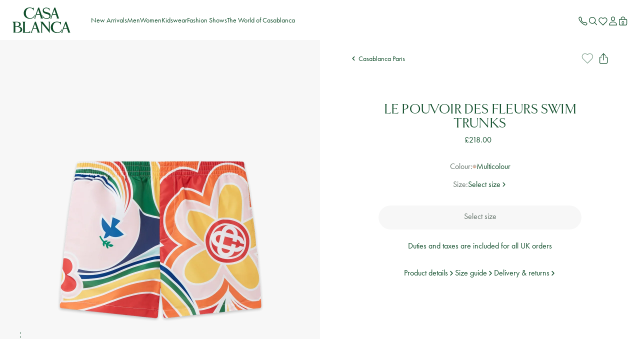

--- FILE ---
content_type: text/html; charset=utf-8
request_url: https://casablancaparis.com/en-gb/cart?view=stock-check&currency=GBP
body_size: -300
content:




{}

--- FILE ---
content_type: text/javascript
request_url: https://casablancaparis.com/cdn/shop/t/176/assets/copyUrl-8j0I6FZh.min.js
body_size: -525
content:
const e=()=>{const e=document.querySelectorAll("[data-copy-url]");e.length<=0||(navigator.share?(e=>{e.forEach(e=>e.addEventListener("click",()=>{navigator.share({title:e.dataset.title,text:e.dataset.text,url:e.dataset.url}).then(()=>console.info("Successful share")).catch(e=>console.info("Error sharing",e))}))})(e):(e=>{let t=0;e.forEach(e=>e.addEventListener("click",()=>{clearTimeout(t),navigator.clipboard.writeText(window.location.href),e.classList.add("share-icon--copied"),t=window.setTimeout(()=>e.classList.remove("share-icon--copied"),1800)}))})(e))};export{e as i};


--- FILE ---
content_type: text/javascript
request_url: https://casablancaparis.com/cdn/shop/t/176/assets/productCardSwatchHover-890-DqVc.min.js
body_size: -568
content:
const e=()=>{const e=document.querySelectorAll(".product-card [data-swatch-trigger]");e?.length&&[...e].forEach(e=>{const t=e.closest(".product-card"),a=t.querySelector(`[data-swatch="${e.dataset.swatchTrigger}"]`);t&&a&&(e.addEventListener("mouseover",()=>{[...t.querySelectorAll("[data-image-info-container]")].forEach(e=>{e!==a&&e.classList.add("hide")}),a.classList.remove("hide")}),e.addEventListener("mouseout",()=>{a?.classList.add("hide"),t.querySelector("[data-image-info-container]:not([data-swatch])").classList.remove("hide")}))})};export{e as p};


--- FILE ---
content_type: text/javascript
request_url: https://casablancaparis.com/cdn/shop/t/176/assets/instantiate-Cn9a7G2F.min.js
body_size: -651
content:
const e=e=>{"loading"===document.readyState?document.addEventListener("DOMContentLoaded",e):e()},t=e=>{["shopify:section:load"].forEach(t=>{document.addEventListener(t,()=>e(t))})};export{t as o,e as r};


--- FILE ---
content_type: text/javascript
request_url: https://casablancaparis.com/cdn/shop/t/176/assets/getCurrencyRoute-2wnOf9Jg.min.js
body_size: -669
content:
import{g as e}from"./getRoute-BP2Ma2P1.min.js";const r=r=>{const t=e();let c="";return"/"!==t&&(c=`${r.includes("?")?"&":"?"}currency=${window.Shopify.currency.active}`),`${t}${r}${c}`};export{r as g};


--- FILE ---
content_type: text/javascript
request_url: https://casablancaparis.com/cdn/shop/t/176/assets/useLangStrings-5e4zehUp.min.js
body_size: -541
content:
import{r as s}from"./Image-vgJm9xOc.min.js";import{s as t}from"./safeJsonParse-DBtSuNIc.min.js";const e=e=>{const[r,a]=s.useState({});return s.useEffect(()=>{let s={};try{s=t(e)}catch(s){}a(s)},[]),r};export{e as u};


--- FILE ---
content_type: text/javascript
request_url: https://casablancaparis.com/cdn/shop/t/176/assets/cbp-global-DD9x8bVS.min.js?v=28233404778480946551768899214
body_size: 15218
content:
import{f as t}from"./dom-BRvQy-zS.min.js";import{s as e,i as n}from"./data-DwO7lgkW.min.js";import{s as o,a as i}from"./swipify-DI15UW1p.min.js";import{g as s}from"./_commonjsHelpers-lGe4XDVY.min.js";import{r,o as a}from"./instantiate-Cn9a7G2F.min.js";import{g as c}from"./image-DDY5zLIP.min.js";import{s as l}from"./safeJsonParse-DBtSuNIc.min.js";import{a as d}from"./index-D5qIbwRp.min.js";import{i as u}from"./faqs-BvBX45sf.min.js";import{p as h}from"./productCardSwatchHover-890-DqVc.min.js";import{d as m}from"./drawerToggle-BYe-C6iR.min.js";import"./navigation-E3_NspuK.min.js";import"./free-mode-kGF2XahI.min.js";import"./autoplay-DgilQRzf.min.js";import"./index.esm-B36_6wbn.min.js";const p=768,f=()=>{(e=>{const n=document.querySelectorAll("[data-nav-toggle]");if(n.length<=0)return;const o="navigation__item--open";let i=null;const s=new Map,r=()=>{document.querySelectorAll("[data-nav-item]").forEach(t=>{t.classList.remove(o),t.querySelectorAll("[data-nav-toggle]").forEach(t=>{t.setAttribute("aria-expanded","false")})}),document.querySelectorAll(".level-2-panel-open").forEach(t=>{t.classList.remove("level-2-panel-open")}),document.querySelectorAll(".level-3-active").forEach(t=>{t.classList.remove("level-3-active")})},a=(t,e,n=!1)=>{const a=s.get(e);if(a&&(clearTimeout(a),s.delete(e)),i!==e||!t.classList.contains(o)){if(r(),i=e,t.classList.add(o),document.querySelector("body").classList.add("navigation-open"),window.innerWidth<p){const e=document.querySelector(".navigation-main");e&&(e.scrollTop=0);const n=t.querySelector(".nav-second-level-wrapper");n&&(n.scrollTop=0)}if(t.querySelectorAll("[data-nav-toggle]").forEach(t=>{t.setAttribute("aria-expanded","true")}),n&&window.innerWidth>=p){const e=t.querySelector(".nav-second-level-wrapper");if(e){const t=e.querySelector('a[role="menuitem"], a.nav-level-2-link, a.nav-level-3-title');t&&setTimeout(()=>t.focus(),50)}}}},c=(t,e)=>{i=null,t.classList.remove(o),document.querySelector("body").classList.remove("navigation-open"),t.querySelectorAll("[data-nav-toggle]").forEach(t=>{t.setAttribute("aria-expanded","false")}),s.delete(e)},l=t=>{const e=s.get(t);e&&(clearTimeout(e),s.delete(t))};n.forEach(n=>{const r=t(n,"navItem"),d=n.getAttribute("data-nav-id");if(r&&d){n.addEventListener("click",()=>{window.innerWidth>=p&&"hover"===e||(r.classList.contains(o)?c(r,d):a(r,d))});{const t=r.querySelector(".nav-second-level-wrapper");n.addEventListener("mouseenter",()=>{window.innerWidth<p||(l(d),a(r,d))}),r.addEventListener("mouseenter",()=>{window.innerWidth<p||l(d)}),t&&t.addEventListener("mouseenter",()=>{window.innerWidth<p||l(d)}),r.addEventListener("mouseleave",()=>{window.innerWidth<p||((t,e)=>{const n=s.get(e);n&&clearTimeout(n);const o=setTimeout(()=>{i===e&&c(t,e),s.delete(e)},300);s.set(e,o)})(r,d)})}n.addEventListener("keydown",t=>{"BUTTON"!==n.tagName||"Enter"!==t.key&&" "!==t.key?"A"===n.tagName&&window.innerWidth>=p?" "!==t.key&&"ArrowDown"!==t.key||(t.preventDefault(),a(r,d,!0)):"A"===n.tagName&&window.innerWidth<p&&"Enter"===t.key&&(t.preventDefault(),a(r,d,!0)):(t.preventDefault(),a(r,d,!0))}),r.addEventListener("keydown",t=>{"Escape"===t.key&&(t.preventDefault(),c(r,d),n.focus())})}}),document.querySelector("[data-modal-underlay]").addEventListener("click",()=>{r()}),document.querySelectorAll("[data-nav-btn-back]").forEach(t=>t.addEventListener("click",()=>{r()})),window.theme?.settings?.threeLevelMobileNavigation?(document.querySelectorAll("[data-nav-level2-toggle]").forEach(t=>{t.addEventListener("click",()=>{const e=t.closest("[data-nav-level2-item]"),n=t.closest(".nav-container");if(e){e.classList.add("level-2-panel-open");const t=e.querySelector(".nav-third-level-wrapper");t&&(t.scrollTop=0)}n&&n.classList.add("level-3-active")})}),document.querySelectorAll("[data-nav-level2-back]").forEach(t=>{t.addEventListener("click",()=>{const e=t.closest("[data-nav-level2-item]"),n=t.closest(".nav-container");e&&e.classList.remove("level-2-panel-open"),n&&n.classList.remove("level-3-active")})})):document.querySelectorAll(".second-lvl-opt").forEach(t=>{t.addEventListener("click",()=>{t.classList.contains("second-level-menu-open")?t.classList.remove("second-level-menu-open"):t.classList.add("second-level-menu-open")})}),window.addEventListener("resize",()=>{window.matchMedia("(min-width: 1280px)").matches&&document.body.classList.contains("mobile-nav-open")&&(document.querySelector("html").classList.remove("modal-open"),document.querySelector("body").classList.remove("modal-open","mobile-nav-open"))})})("hover"),(()=>{const t=document.querySelectorAll("[data-site-search-close-btn]");t.length<=0||(t.forEach(t=>t.addEventListener("click",()=>{t.parentElement.querySelector("[data-site-search-input]").value=""})),document.querySelectorAll("[data-site-search-input]").forEach(t=>t.addEventListener("change",()=>{t.parentElement.querySelector("[data-site-search-close-btn]").classList.remove("hide")})))})(),"smartwishlist"===window.theme?.settings?.wishlistProvider&&(()=>{const t=()=>{const e=document.querySelector("[data-wishlist-icon]");if(!e)return void setTimeout(t,100);const n=e.querySelector(".topbadge");if(n)return n instanceof HTMLElement?void("none"===n.style.display?e.classList.remove("header-wishlist--filled"):e.classList.add("header-wishlist--filled")):(console.error("wishlistText is not an HTMLElement"),void setTimeout(t,100));setTimeout(t,100)};t()})()},g=()=>new Promise((t,e)=>{window.Shopify.loadFeatures([{name:"consent-tracking-api",version:"0.1"}],n=>{n&&e(n),t()})}),y=()=>new Promise((t,e)=>{try{g().then(()=>{const e=window.Shopify.customerPrivacy.userCanBeTracked(),n=window.Shopify.customerPrivacy.getTrackingConsent();t([e,n])})}catch(t){e(t)}}),v=t=>new Promise((e,n)=>{try{g().then(()=>{window.Shopify.customerPrivacy.setTrackingConsent(t,()=>{t?document.dispatchEvent(new Event("tracking-consent-given")):document.dispatchEvent(new Event("tracking-consent-rejected")),e()})})}catch(t){n(t)}});var w,E,L,b,S,_={exports:{}},q={exports:{}},x=q.exports;const k=s((E||(E=1,L=_,b="undefined"!=typeof window?window:_.exports,S=function(t,e){let n=t.jQuery,o=t.console;function i(t,e,s){if(!(this instanceof i))return new i(t,e,s);let r=t;var a;"string"==typeof t&&(r=document.querySelectorAll(t)),r?(this.elements=(a=r,Array.isArray(a)?a:"object"==typeof a&&"number"==typeof a.length?[...a]:[a]),this.options={},"function"==typeof e?s=e:Object.assign(this.options,e),s&&this.on("always",s),this.getImages(),n&&(this.jqDeferred=new n.Deferred),setTimeout(this.check.bind(this))):o.error(`Bad element for imagesLoaded ${r||t}`)}i.prototype=Object.create(e.prototype),i.prototype.getImages=function(){this.images=[],this.elements.forEach(this.addElementImages,this)};const s=[1,9,11];i.prototype.addElementImages=function(t){"IMG"===t.nodeName&&this.addImage(t),!0===this.options.background&&this.addElementBackgroundImages(t);let{nodeType:e}=t;if(!e||!s.includes(e))return;let n=t.querySelectorAll("img");for(let t of n)this.addImage(t);if("string"==typeof this.options.background){let e=t.querySelectorAll(this.options.background);for(let t of e)this.addElementBackgroundImages(t)}};const r=/url\((['"])?(.*?)\1\)/gi;function a(t){this.img=t}function c(t,e){this.url=t,this.element=e,this.img=new Image}return i.prototype.addElementBackgroundImages=function(t){let e=getComputedStyle(t);if(!e)return;let n=r.exec(e.backgroundImage);for(;null!==n;){let o=n&&n[2];o&&this.addBackground(o,t),n=r.exec(e.backgroundImage)}},i.prototype.addImage=function(t){let e=new a(t);this.images.push(e)},i.prototype.addBackground=function(t,e){let n=new c(t,e);this.images.push(n)},i.prototype.check=function(){if(this.progressedCount=0,this.hasAnyBroken=!1,!this.images.length)return void this.complete();let t=(t,e,n)=>{setTimeout(()=>{this.progress(t,e,n)})};this.images.forEach(function(e){e.once("progress",t),e.check()})},i.prototype.progress=function(t,e,n){this.progressedCount++,this.hasAnyBroken=this.hasAnyBroken||!t.isLoaded,this.emitEvent("progress",[this,t,e]),this.jqDeferred&&this.jqDeferred.notify&&this.jqDeferred.notify(this,t),this.progressedCount===this.images.length&&this.complete(),this.options.debug&&o&&o.log(`progress: ${n}`,t,e)},i.prototype.complete=function(){let t=this.hasAnyBroken?"fail":"done";if(this.isComplete=!0,this.emitEvent(t,[this]),this.emitEvent("always",[this]),this.jqDeferred){let t=this.hasAnyBroken?"reject":"resolve";this.jqDeferred[t](this)}},a.prototype=Object.create(e.prototype),a.prototype.check=function(){this.getIsImageComplete()?this.confirm(0!==this.img.naturalWidth,"naturalWidth"):(this.proxyImage=new Image,this.img.crossOrigin&&(this.proxyImage.crossOrigin=this.img.crossOrigin),this.proxyImage.addEventListener("load",this),this.proxyImage.addEventListener("error",this),this.img.addEventListener("load",this),this.img.addEventListener("error",this),this.proxyImage.src=this.img.currentSrc||this.img.src)},a.prototype.getIsImageComplete=function(){return this.img.complete&&this.img.naturalWidth},a.prototype.confirm=function(t,e){this.isLoaded=t;let{parentNode:n}=this.img,o="PICTURE"===n.nodeName?n:this.img;this.emitEvent("progress",[this,o,e])},a.prototype.handleEvent=function(t){let e="on"+t.type;this[e]&&this[e](t)},a.prototype.onload=function(){this.confirm(!0,"onload"),this.unbindEvents()},a.prototype.onerror=function(){this.confirm(!1,"onerror"),this.unbindEvents()},a.prototype.unbindEvents=function(){this.proxyImage.removeEventListener("load",this),this.proxyImage.removeEventListener("error",this),this.img.removeEventListener("load",this),this.img.removeEventListener("error",this)},c.prototype=Object.create(a.prototype),c.prototype.check=function(){this.img.addEventListener("load",this),this.img.addEventListener("error",this),this.img.src=this.url,this.getIsImageComplete()&&(this.confirm(0!==this.img.naturalWidth,"naturalWidth"),this.unbindEvents())},c.prototype.unbindEvents=function(){this.img.removeEventListener("load",this),this.img.removeEventListener("error",this)},c.prototype.confirm=function(t,e){this.isLoaded=t,this.emitEvent("progress",[this,this.element,e])},i.makeJQueryPlugin=function(e){(e=e||t.jQuery)&&(n=e,n.fn.imagesLoaded=function(t,e){return new i(this,t,e).jqDeferred.promise(n(this))})},i.makeJQueryPlugin(),i},L.exports?L.exports=S(b,function(){return w||(w=1,t=q,e="undefined"!=typeof window?window:x,n=function(){function t(){}let e=t.prototype;return e.on=function(t,e){if(!t||!e)return this;let n=this._events=this._events||{},o=n[t]=n[t]||[];return o.includes(e)||o.push(e),this},e.once=function(t,e){if(!t||!e)return this;this.on(t,e);let n=this._onceEvents=this._onceEvents||{};return(n[t]=n[t]||{})[e]=!0,this},e.off=function(t,e){let n=this._events&&this._events[t];if(!n||!n.length)return this;let o=n.indexOf(e);return-1!=o&&n.splice(o,1),this},e.emitEvent=function(t,e){let n=this._events&&this._events[t];if(!n||!n.length)return this;n=n.slice(0),e=e||[];let o=this._onceEvents&&this._onceEvents[t];for(let i of n)o&&o[i]&&(this.off(t,i),delete o[i]),i.apply(this,e);return this},e.allOff=function(){return delete this._events,delete this._onceEvents,this},t},t.exports?t.exports=n():e.EvEmitter=n()),q.exports;var t,e,n}()):b.imagesLoaded=S(b,b.EvEmitter)),_.exports));var T,I={exports:{}},A={exports:{}},z={exports:{}},C=z.exports;function O(){return T||(T=1,function(t){!function(e,n){t.exports?t.exports=n():e.EvEmitter=n()}("undefined"!=typeof window?window:C,function(){function t(){}var e=t.prototype;return e.on=function(t,e){if(t&&e){var n=this._events=this._events||{},o=n[t]=n[t]||[];return-1==o.indexOf(e)&&o.push(e),this}},e.once=function(t,e){if(t&&e){this.on(t,e);var n=this._onceEvents=this._onceEvents||{};return(n[t]=n[t]||{})[e]=!0,this}},e.off=function(t,e){var n=this._events&&this._events[t];if(n&&n.length){var o=n.indexOf(e);return-1!=o&&n.splice(o,1),this}},e.emitEvent=function(t,e){var n=this._events&&this._events[t];if(n&&n.length){n=n.slice(0),e=e||[];for(var o=this._onceEvents&&this._onceEvents[t],i=0;i<n.length;i++){var s=n[i];o&&o[s]&&(this.off(t,s),delete o[s]),s.apply(this,e)}return this}},e.allOff=function(){delete this._events,delete this._onceEvents},t})}(z)),z.exports}var W,M={exports:{}};function P(){return W||(W=1,function(t){!function(e,n){t.exports?t.exports=n():e.getSize=n()}(window,function(){function t(t){var e=parseFloat(t);return-1==t.indexOf("%")&&!isNaN(e)&&e}var e="undefined"==typeof console?function(){}:function(t){console.error(t)},n=["paddingLeft","paddingRight","paddingTop","paddingBottom","marginLeft","marginRight","marginTop","marginBottom","borderLeftWidth","borderRightWidth","borderTopWidth","borderBottomWidth"],o=n.length;function i(t){var n=getComputedStyle(t);return n||e("Style returned "+n+". Are you running this code in a hidden iframe on Firefox? See https://bit.ly/getsizebug1"),n}var s,r=!1;return function e(a){if(function(){if(!r){r=!0;var n=document.createElement("div");n.style.width="200px",n.style.padding="1px 2px 3px 4px",n.style.borderStyle="solid",n.style.borderWidth="1px 2px 3px 4px",n.style.boxSizing="border-box";var o=document.body||document.documentElement;o.appendChild(n);var a=i(n);s=200==Math.round(t(a.width)),e.isBoxSizeOuter=s,o.removeChild(n)}}(),"string"==typeof a&&(a=document.querySelector(a)),a&&"object"==typeof a&&a.nodeType){var c=i(a);if("none"==c.display)return function(){for(var t={width:0,height:0,innerWidth:0,innerHeight:0,outerWidth:0,outerHeight:0},e=0;e<o;e++)t[n[e]]=0;return t}();var l={};l.width=a.offsetWidth,l.height=a.offsetHeight;for(var d=l.isBorderBox="border-box"==c.boxSizing,u=0;u<o;u++){var h=n[u],m=c[h],p=parseFloat(m);l[h]=isNaN(p)?0:p}var f=l.paddingLeft+l.paddingRight,g=l.paddingTop+l.paddingBottom,y=l.marginLeft+l.marginRight,v=l.marginTop+l.marginBottom,w=l.borderLeftWidth+l.borderRightWidth,E=l.borderTopWidth+l.borderBottomWidth,L=d&&s,b=t(c.width);!1!==b&&(l.width=b+(L?0:f+w));var S=t(c.height);return!1!==S&&(l.height=S+(L?0:g+E)),l.innerWidth=l.width-(f+w),l.innerHeight=l.height-(g+E),l.outerWidth=l.width+y,l.outerHeight=l.height+v,l}}})}(M)),M.exports}var D,j,B={exports:{}},H={exports:{}};var R,N,F,Y={exports:{}};function $(){return N||(N=1,function(t){!function(e,n){t.exports?t.exports=n(e,O(),P(),(j||(j=1,function(t){!function(e,n){t.exports?t.exports=n(e,(D||(D=1,function(t){!function(e,n){t.exports?t.exports=n():e.matchesSelector=n()}(window,function(){var t=function(){var t=window.Element.prototype;if(t.matches)return"matches";if(t.matchesSelector)return"matchesSelector";for(var e=["webkit","moz","ms","o"],n=0;n<e.length;n++){var o=e[n]+"MatchesSelector";if(t[o])return o}}();return function(e,n){return e[t](n)}})}(H)),H.exports)):e.fizzyUIUtils=n(e,e.matchesSelector)}(window,function(t,e){var n={extend:function(t,e){for(var n in e)t[n]=e[n];return t},modulo:function(t,e){return(t%e+e)%e}},o=Array.prototype.slice;n.makeArray=function(t){return Array.isArray(t)?t:null==t?[]:"object"==typeof t&&"number"==typeof t.length?o.call(t):[t]},n.removeFrom=function(t,e){var n=t.indexOf(e);-1!=n&&t.splice(n,1)},n.getParent=function(t,n){for(;t.parentNode&&t!=document.body;)if(t=t.parentNode,e(t,n))return t},n.getQueryElement=function(t){return"string"==typeof t?document.querySelector(t):t},n.handleEvent=function(t){var e="on"+t.type;this[e]&&this[e](t)},n.filterFindElements=function(t,o){t=n.makeArray(t);var i=[];return t.forEach(function(t){if(t instanceof HTMLElement)if(o){e(t,o)&&i.push(t);for(var n=t.querySelectorAll(o),s=0;s<n.length;s++)i.push(n[s])}else i.push(t)}),i},n.debounceMethod=function(t,e,n){n=n||100;var o=t.prototype[e],i=e+"Timeout";t.prototype[e]=function(){var t=this[i];clearTimeout(t);var e=arguments,s=this;this[i]=setTimeout(function(){o.apply(s,e),delete s[i]},n)}},n.docReady=function(t){var e=document.readyState;"complete"==e||"interactive"==e?setTimeout(t):document.addEventListener("DOMContentLoaded",t)},n.toDashed=function(t){return t.replace(/(.)([A-Z])/g,function(t,e,n){return e+"-"+n}).toLowerCase()};var i=t.console;return n.htmlInit=function(e,o){n.docReady(function(){var s=n.toDashed(o),r="data-"+s,a=document.querySelectorAll("["+r+"]"),c=document.querySelectorAll(".js-"+s),l=n.makeArray(a).concat(n.makeArray(c)),d=r+"-options",u=t.jQuery;l.forEach(function(t){var n,s=t.getAttribute(r)||t.getAttribute(d);try{n=s&&JSON.parse(s)}catch(e){return void(i&&i.error("Error parsing "+r+" on "+t.className+": "+e))}var a=new e(t,n);u&&u.data(t,o,a)})})},n})}(B)),B.exports),(R||(R=1,function(t){!function(e,n){t.exports?t.exports=n(O(),P()):(e.Outlayer={},e.Outlayer.Item=n(e.EvEmitter,e.getSize))}(window,function(t,e){var n=document.documentElement.style,o="string"==typeof n.transition?"transition":"WebkitTransition",i="string"==typeof n.transform?"transform":"WebkitTransform",s={WebkitTransition:"webkitTransitionEnd",transition:"transitionend"}[o],r={transform:i,transition:o,transitionDuration:o+"Duration",transitionProperty:o+"Property",transitionDelay:o+"Delay"};function a(t,e){t&&(this.element=t,this.layout=e,this.position={x:0,y:0},this._create())}var c=a.prototype=Object.create(t.prototype);c.constructor=a,c._create=function(){this._transn={ingProperties:{},clean:{},onEnd:{}},this.css({position:"absolute"})},c.handleEvent=function(t){var e="on"+t.type;this[e]&&this[e](t)},c.getSize=function(){this.size=e(this.element)},c.css=function(t){var e=this.element.style;for(var n in t)e[r[n]||n]=t[n]},c.getPosition=function(){var t=getComputedStyle(this.element),e=this.layout._getOption("originLeft"),n=this.layout._getOption("originTop"),o=t[e?"left":"right"],i=t[n?"top":"bottom"],s=parseFloat(o),r=parseFloat(i),a=this.layout.size;-1!=o.indexOf("%")&&(s=s/100*a.width),-1!=i.indexOf("%")&&(r=r/100*a.height),s=isNaN(s)?0:s,r=isNaN(r)?0:r,s-=e?a.paddingLeft:a.paddingRight,r-=n?a.paddingTop:a.paddingBottom,this.position.x=s,this.position.y=r},c.layoutPosition=function(){var t=this.layout.size,e={},n=this.layout._getOption("originLeft"),o=this.layout._getOption("originTop"),i=n?"paddingLeft":"paddingRight",s=n?"left":"right",r=n?"right":"left",a=this.position.x+t[i];e[s]=this.getXValue(a),e[r]="";var c=o?"paddingTop":"paddingBottom",l=o?"top":"bottom",d=o?"bottom":"top",u=this.position.y+t[c];e[l]=this.getYValue(u),e[d]="",this.css(e),this.emitEvent("layout",[this])},c.getXValue=function(t){var e=this.layout._getOption("horizontal");return this.layout.options.percentPosition&&!e?t/this.layout.size.width*100+"%":t+"px"},c.getYValue=function(t){var e=this.layout._getOption("horizontal");return this.layout.options.percentPosition&&e?t/this.layout.size.height*100+"%":t+"px"},c._transitionTo=function(t,e){this.getPosition();var n=this.position.x,o=this.position.y,i=t==this.position.x&&e==this.position.y;if(this.setPosition(t,e),!i||this.isTransitioning){var s=t-n,r=e-o,a={};a.transform=this.getTranslate(s,r),this.transition({to:a,onTransitionEnd:{transform:this.layoutPosition},isCleaning:!0})}else this.layoutPosition()},c.getTranslate=function(t,e){return"translate3d("+(t=this.layout._getOption("originLeft")?t:-t)+"px, "+(e=this.layout._getOption("originTop")?e:-e)+"px, 0)"},c.goTo=function(t,e){this.setPosition(t,e),this.layoutPosition()},c.moveTo=c._transitionTo,c.setPosition=function(t,e){this.position.x=parseFloat(t),this.position.y=parseFloat(e)},c._nonTransition=function(t){for(var e in this.css(t.to),t.isCleaning&&this._removeStyles(t.to),t.onTransitionEnd)t.onTransitionEnd[e].call(this)},c.transition=function(t){if(parseFloat(this.layout.options.transitionDuration)){var e=this._transn;for(var n in t.onTransitionEnd)e.onEnd[n]=t.onTransitionEnd[n];for(n in t.to)e.ingProperties[n]=!0,t.isCleaning&&(e.clean[n]=!0);t.from&&(this.css(t.from),this.element.offsetHeight),this.enableTransition(t.to),this.css(t.to),this.isTransitioning=!0}else this._nonTransition(t)};var l="opacity,"+i.replace(/([A-Z])/g,function(t){return"-"+t.toLowerCase()});c.enableTransition=function(){if(!this.isTransitioning){var t=this.layout.options.transitionDuration;t="number"==typeof t?t+"ms":t,this.css({transitionProperty:l,transitionDuration:t,transitionDelay:this.staggerDelay||0}),this.element.addEventListener(s,this,!1)}},c.onwebkitTransitionEnd=function(t){this.ontransitionend(t)},c.onotransitionend=function(t){this.ontransitionend(t)};var d={"-webkit-transform":"transform"};c.ontransitionend=function(t){if(t.target===this.element){var e=this._transn,n=d[t.propertyName]||t.propertyName;delete e.ingProperties[n],function(t){for(var e in t)return!1;return!0}(e.ingProperties)&&this.disableTransition(),n in e.clean&&(this.element.style[t.propertyName]="",delete e.clean[n]),n in e.onEnd&&(e.onEnd[n].call(this),delete e.onEnd[n]),this.emitEvent("transitionEnd",[this])}},c.disableTransition=function(){this.removeTransitionStyles(),this.element.removeEventListener(s,this,!1),this.isTransitioning=!1},c._removeStyles=function(t){var e={};for(var n in t)e[n]="";this.css(e)};var u={transitionProperty:"",transitionDuration:"",transitionDelay:""};return c.removeTransitionStyles=function(){this.css(u)},c.stagger=function(t){t=isNaN(t)?0:t,this.staggerDelay=t+"ms"},c.removeElem=function(){this.element.parentNode.removeChild(this.element),this.css({display:""}),this.emitEvent("remove",[this])},c.remove=function(){parseFloat(this.layout.options.transitionDuration)?(this.once("transitionEnd",function(){this.removeElem()}),this.hide()):this.removeElem()},c.reveal=function(){delete this.isHidden,this.css({display:""});var t=this.layout.options,e={};e[this.getHideRevealTransitionEndProperty("visibleStyle")]=this.onRevealTransitionEnd,this.transition({from:t.hiddenStyle,to:t.visibleStyle,isCleaning:!0,onTransitionEnd:e})},c.onRevealTransitionEnd=function(){this.isHidden||this.emitEvent("reveal")},c.getHideRevealTransitionEndProperty=function(t){var e=this.layout.options[t];if(e.opacity)return"opacity";for(var n in e)return n},c.hide=function(){this.isHidden=!0,this.css({display:""});var t=this.layout.options,e={};e[this.getHideRevealTransitionEndProperty("hiddenStyle")]=this.onHideTransitionEnd,this.transition({from:t.visibleStyle,to:t.hiddenStyle,isCleaning:!0,onTransitionEnd:e})},c.onHideTransitionEnd=function(){this.isHidden&&(this.css({display:"none"}),this.emitEvent("hide"))},c.destroy=function(){this.css({position:"",left:"",right:"",top:"",bottom:"",transition:"",transform:""})},a})}(Y)),Y.exports)):e.Outlayer=n(e,e.EvEmitter,e.getSize,e.fizzyUIUtils,e.Outlayer.Item)}(window,function(t,e,n,o,i){var s=t.console,r=t.jQuery,a=function(){},c=0,l={};function d(t,e){var n=o.getQueryElement(t);if(n){this.element=n,r&&(this.$element=r(this.element)),this.options=o.extend({},this.constructor.defaults),this.option(e);var i=++c;this.element.outlayerGUID=i,l[i]=this,this._create(),this._getOption("initLayout")&&this.layout()}else s&&s.error("Bad element for "+this.constructor.namespace+": "+(n||t))}d.namespace="outlayer",d.Item=i,d.defaults={containerStyle:{position:"relative"},initLayout:!0,originLeft:!0,originTop:!0,resize:!0,resizeContainer:!0,transitionDuration:"0.4s",hiddenStyle:{opacity:0,transform:"scale(0.001)"},visibleStyle:{opacity:1,transform:"scale(1)"}};var u=d.prototype;function h(t){function e(){t.apply(this,arguments)}return e.prototype=Object.create(t.prototype),e.prototype.constructor=e,e}o.extend(u,e.prototype),u.option=function(t){o.extend(this.options,t)},u._getOption=function(t){var e=this.constructor.compatOptions[t];return e&&void 0!==this.options[e]?this.options[e]:this.options[t]},d.compatOptions={initLayout:"isInitLayout",horizontal:"isHorizontal",layoutInstant:"isLayoutInstant",originLeft:"isOriginLeft",originTop:"isOriginTop",resize:"isResizeBound",resizeContainer:"isResizingContainer"},u._create=function(){this.reloadItems(),this.stamps=[],this.stamp(this.options.stamp),o.extend(this.element.style,this.options.containerStyle),this._getOption("resize")&&this.bindResize()},u.reloadItems=function(){this.items=this._itemize(this.element.children)},u._itemize=function(t){for(var e=this._filterFindItemElements(t),n=this.constructor.Item,o=[],i=0;i<e.length;i++){var s=new n(e[i],this);o.push(s)}return o},u._filterFindItemElements=function(t){return o.filterFindElements(t,this.options.itemSelector)},u.getItemElements=function(){return this.items.map(function(t){return t.element})},u.layout=function(){this._resetLayout(),this._manageStamps();var t=this._getOption("layoutInstant"),e=void 0!==t?t:!this._isLayoutInited;this.layoutItems(this.items,e),this._isLayoutInited=!0},u._init=u.layout,u._resetLayout=function(){this.getSize()},u.getSize=function(){this.size=n(this.element)},u._getMeasurement=function(t,e){var o,i=this.options[t];i?("string"==typeof i?o=this.element.querySelector(i):i instanceof HTMLElement&&(o=i),this[t]=o?n(o)[e]:i):this[t]=0},u.layoutItems=function(t,e){t=this._getItemsForLayout(t),this._layoutItems(t,e),this._postLayout()},u._getItemsForLayout=function(t){return t.filter(function(t){return!t.isIgnored})},u._layoutItems=function(t,e){if(this._emitCompleteOnItems("layout",t),t&&t.length){var n=[];t.forEach(function(t){var o=this._getItemLayoutPosition(t);o.item=t,o.isInstant=e||t.isLayoutInstant,n.push(o)},this),this._processLayoutQueue(n)}},u._getItemLayoutPosition=function(){return{x:0,y:0}},u._processLayoutQueue=function(t){this.updateStagger(),t.forEach(function(t,e){this._positionItem(t.item,t.x,t.y,t.isInstant,e)},this)},u.updateStagger=function(){var t=this.options.stagger;if(null!=t)return this.stagger=function(t){if("number"==typeof t)return t;var e=t.match(/(^\d*\.?\d*)(\w*)/),n=e&&e[1],o=e&&e[2];return n.length?(n=parseFloat(n))*(m[o]||1):0}(t),this.stagger;this.stagger=0},u._positionItem=function(t,e,n,o,i){o?t.goTo(e,n):(t.stagger(i*this.stagger),t.moveTo(e,n))},u._postLayout=function(){this.resizeContainer()},u.resizeContainer=function(){if(this._getOption("resizeContainer")){var t=this._getContainerSize();t&&(this._setContainerMeasure(t.width,!0),this._setContainerMeasure(t.height,!1))}},u._getContainerSize=a,u._setContainerMeasure=function(t,e){if(void 0!==t){var n=this.size;n.isBorderBox&&(t+=e?n.paddingLeft+n.paddingRight+n.borderLeftWidth+n.borderRightWidth:n.paddingBottom+n.paddingTop+n.borderTopWidth+n.borderBottomWidth),t=Math.max(t,0),this.element.style[e?"width":"height"]=t+"px"}},u._emitCompleteOnItems=function(t,e){var n=this;function o(){n.dispatchEvent(t+"Complete",null,[e])}var i=e.length;if(e&&i){var s=0;e.forEach(function(e){e.once(t,r)})}else o();function r(){++s==i&&o()}},u.dispatchEvent=function(t,e,n){var o=e?[e].concat(n):n;if(this.emitEvent(t,o),r)if(this.$element=this.$element||r(this.element),e){var i=r.Event(e);i.type=t,this.$element.trigger(i,n)}else this.$element.trigger(t,n)},u.ignore=function(t){var e=this.getItem(t);e&&(e.isIgnored=!0)},u.unignore=function(t){var e=this.getItem(t);e&&delete e.isIgnored},u.stamp=function(t){(t=this._find(t))&&(this.stamps=this.stamps.concat(t),t.forEach(this.ignore,this))},u.unstamp=function(t){(t=this._find(t))&&t.forEach(function(t){o.removeFrom(this.stamps,t),this.unignore(t)},this)},u._find=function(t){if(t)return"string"==typeof t&&(t=this.element.querySelectorAll(t)),o.makeArray(t)},u._manageStamps=function(){this.stamps&&this.stamps.length&&(this._getBoundingRect(),this.stamps.forEach(this._manageStamp,this))},u._getBoundingRect=function(){var t=this.element.getBoundingClientRect(),e=this.size;this._boundingRect={left:t.left+e.paddingLeft+e.borderLeftWidth,top:t.top+e.paddingTop+e.borderTopWidth,right:t.right-(e.paddingRight+e.borderRightWidth),bottom:t.bottom-(e.paddingBottom+e.borderBottomWidth)}},u._manageStamp=a,u._getElementOffset=function(t){var e=t.getBoundingClientRect(),o=this._boundingRect,i=n(t);return{left:e.left-o.left-i.marginLeft,top:e.top-o.top-i.marginTop,right:o.right-e.right-i.marginRight,bottom:o.bottom-e.bottom-i.marginBottom}},u.handleEvent=o.handleEvent,u.bindResize=function(){t.addEventListener("resize",this),this.isResizeBound=!0},u.unbindResize=function(){t.removeEventListener("resize",this),this.isResizeBound=!1},u.onresize=function(){this.resize()},o.debounceMethod(d,"onresize",100),u.resize=function(){this.isResizeBound&&this.needsResizeLayout()&&this.layout()},u.needsResizeLayout=function(){var t=n(this.element);return this.size&&t&&t.innerWidth!==this.size.innerWidth},u.addItems=function(t){var e=this._itemize(t);return e.length&&(this.items=this.items.concat(e)),e},u.appended=function(t){var e=this.addItems(t);e.length&&(this.layoutItems(e,!0),this.reveal(e))},u.prepended=function(t){var e=this._itemize(t);if(e.length){var n=this.items.slice(0);this.items=e.concat(n),this._resetLayout(),this._manageStamps(),this.layoutItems(e,!0),this.reveal(e),this.layoutItems(n)}},u.reveal=function(t){if(this._emitCompleteOnItems("reveal",t),t&&t.length){var e=this.updateStagger();t.forEach(function(t,n){t.stagger(n*e),t.reveal()})}},u.hide=function(t){if(this._emitCompleteOnItems("hide",t),t&&t.length){var e=this.updateStagger();t.forEach(function(t,n){t.stagger(n*e),t.hide()})}},u.revealItemElements=function(t){var e=this.getItems(t);this.reveal(e)},u.hideItemElements=function(t){var e=this.getItems(t);this.hide(e)},u.getItem=function(t){for(var e=0;e<this.items.length;e++){var n=this.items[e];if(n.element==t)return n}},u.getItems=function(t){t=o.makeArray(t);var e=[];return t.forEach(function(t){var n=this.getItem(t);n&&e.push(n)},this),e},u.remove=function(t){var e=this.getItems(t);this._emitCompleteOnItems("remove",e),e&&e.length&&e.forEach(function(t){t.remove(),o.removeFrom(this.items,t)},this)},u.destroy=function(){var t=this.element.style;t.height="",t.position="",t.width="",this.items.forEach(function(t){t.destroy()}),this.unbindResize();var e=this.element.outlayerGUID;delete l[e],delete this.element.outlayerGUID,r&&r.removeData(this.element,this.constructor.namespace)},d.data=function(t){var e=(t=o.getQueryElement(t))&&t.outlayerGUID;return e&&l[e]},d.create=function(t,e){var n=h(d);return n.defaults=o.extend({},d.defaults),o.extend(n.defaults,e),n.compatOptions=o.extend({},d.compatOptions),n.namespace=t,n.data=d.data,n.Item=h(i),o.htmlInit(n,t),r&&r.bridget&&r.bridget(t,n),n};var m={ms:1,s:1e3};return d.Item=i,d})}(A)),A.exports}var U=(F||(F=1,function(t){!function(e,n){t.exports?t.exports=n($(),P()):e.Masonry=n(e.Outlayer,e.getSize)}(window,function(t,e){var n=t.create("masonry");n.compatOptions.fitWidth="isFitWidth";var o=n.prototype;return o._resetLayout=function(){this.getSize(),this._getMeasurement("columnWidth","outerWidth"),this._getMeasurement("gutter","outerWidth"),this.measureColumns(),this.colYs=[];for(var t=0;t<this.cols;t++)this.colYs.push(0);this.maxY=0,this.horizontalColIndex=0},o.measureColumns=function(){if(this.getContainerWidth(),!this.columnWidth){var t=this.items[0],n=t&&t.element;this.columnWidth=n&&e(n).outerWidth||this.containerWidth}var o=this.columnWidth+=this.gutter,i=this.containerWidth+this.gutter,s=i/o,r=o-i%o;s=Math[r&&r<1?"round":"floor"](s),this.cols=Math.max(s,1)},o.getContainerWidth=function(){var t=this._getOption("fitWidth")?this.element.parentNode:this.element,n=e(t);this.containerWidth=n&&n.innerWidth},o._getItemLayoutPosition=function(t){t.getSize();var e=t.size.outerWidth%this.columnWidth,n=Math[e&&e<1?"round":"ceil"](t.size.outerWidth/this.columnWidth);n=Math.min(n,this.cols);for(var o=this[this.options.horizontalOrder?"_getHorizontalColPosition":"_getTopColPosition"](n,t),i={x:this.columnWidth*o.col,y:o.y},s=o.y+t.size.outerHeight,r=n+o.col,a=o.col;a<r;a++)this.colYs[a]=s;return i},o._getTopColPosition=function(t){var e=this._getTopColGroup(t),n=Math.min.apply(Math,e);return{col:e.indexOf(n),y:n}},o._getTopColGroup=function(t){if(t<2)return this.colYs;for(var e=[],n=this.cols+1-t,o=0;o<n;o++)e[o]=this._getColGroupY(o,t);return e},o._getColGroupY=function(t,e){if(e<2)return this.colYs[t];var n=this.colYs.slice(t,t+e);return Math.max.apply(Math,n)},o._getHorizontalColPosition=function(t,e){var n=this.horizontalColIndex%this.cols;n=t>1&&n+t>this.cols?0:n;var o=e.size.outerWidth&&e.size.outerHeight;return this.horizontalColIndex=o?n+t:this.horizontalColIndex,{col:n,y:this._getColGroupY(n,t)}},o._manageStamp=function(t){var n=e(t),o=this._getElementOffset(t),i=this._getOption("originLeft")?o.left:o.right,s=i+n.outerWidth,r=Math.floor(i/this.columnWidth);r=Math.max(0,r);var a=Math.floor(s/this.columnWidth);a-=s%this.columnWidth?0:1,a=Math.min(this.cols-1,a);for(var c=(this._getOption("originTop")?o.top:o.bottom)+n.outerHeight,l=r;l<=a;l++)this.colYs[l]=Math.max(c,this.colYs[l])},o._getContainerSize=function(){this.maxY=Math.max.apply(Math,this.colYs);var t={height:this.maxY};return this._getOption("fitWidth")&&(t.width=this._getContainerFitWidth()),t},o._getContainerFitWidth=function(){for(var t=0,e=this.cols;--e&&0===this.colYs[e];)t++;return(this.cols-t)*this.columnWidth-this.gutter},o.needsResizeLayout=function(){var t=this.containerWidth;return this.getContainerWidth(),t!=this.containerWidth},n})}(I)),I.exports);const K=s(U),Q=t=>t?[...t.children]:[],G=t=>{let e;const n=document.querySelector("[data-masonry-container]");n&&k(n,()=>{e=new K(n,{itemSelector:"[data-masonry-item]",percentPosition:!0})});const i={container:t?.container||"[data-products-container]",itemsList:t?.itemsList||"[data-products-list]",cb:t?.cb||null,appendInDefaultContainer:t?.appendInDefaultContainer||!1},s=document.querySelector(i.container);if(!s)return!1;i.sectionId=t?.sectionId||s.dataset.sectionId;const r=Boolean(s.dataset.useLoadMoreButton),a=new IntersectionObserver((t,a)=>{t.forEach(async({target:t,isIntersecting:c})=>{if(c){const c=t.parentNode,l=parseInt(c.dataset.pageNumber),d=((t,e)=>{const n=new URL(e);return n.searchParams.has("page")?n.searchParams.set("page",t):n.searchParams.append("page",t),n.toString()})(l,window.location.href),u=c.dataset.pageDirection;if(window.location.href.includes(d)||c.classList.contains("loading"))return;if(r){if(c.classList.contains("loaded"))return void window.history.replaceState({...history.state},"",d)}else if(window.history.replaceState({...history.state},"",d),c.classList.contains("loaded"))return;c.classList.add("loading");const h=r?null:void 0!==window.Cloud_Search,m=r?null:h?d:`${d}&section_id=${i.sectionId}`;let p;p=r?await fetch(d):await fetch(m);const f=await p.text(),g=document.createElement("div");g.innerHTML=f;const y=(new DOMParser).parseFromString(f,"text/html").querySelectorAll("[data-masonry-item]"),v=y&&Array.from(y);v?.length&&v.map(t=>{e.appended(t),k(n,()=>{e=new K(n,{itemSelector:"[data-masonry-item]",percentPosition:!0})})});const w=g.querySelector(i.itemsList),E=w?.querySelector(`[data-page-number="${l}"]`),L=w.querySelector(`[data-page-number="${l+1}"]`);if("next"===u){c.parentNode.removeChild(c),i.appendInDefaultContainer?E?.children?.length&&[...E.children].forEach(t=>{s.querySelector("[data-page-number]").insertBefore(t,null)}):s.insertBefore(w,null);const t=document.createElement("button"),e=()=>{w.classList.remove("hide"),E.classList.add("loaded"),[L,E].flatMap(Q).forEach(t=>a.observe(t)),t&&t.parentElement&&t.parentElement.removeChild(t)};r?(w.classList.add("hide"),t.classList.add("btn","btn--secondary","btn--load-more"),t.innerHTML="Load More",t.addEventListener("click",e),s.insertBefore(t,null)):(E.classList.add("loaded"),[L,E].flatMap(Q).forEach(t=>a.observe(t)),e())}else{if("prev"!==u)return;c.innerHTML=E.innerHTML,c.classList.remove("loading"),c.classList.add("loaded"),r?(Q(c).forEach(t=>a.observe(t)),window.history.replaceState({...history.state},"",d)):Q(c).forEach(t=>a.observe(t))}o(),i.cb&&i.cb()}})},{rootMargin:"0px",threshold:[.5]});[...s.querySelectorAll("[data-page-number]")].flatMap(Q).forEach(t=>{a.observe(t)})},V=(t,e=document)=>{if(!t||"object"!=typeof t||Object.keys(t).length<1)return;const n=e.querySelectorAll("[data-product-swatch]");!n||n.length<1||n.forEach(e=>{const n=e.dataset.productSwatch;try{const{image:o,colourHex:i,title:s}=t[n];o?e.innerHTML=`<img width="80" height="80" alt="${s}" src="${o}">`:i&&(e.style.backgroundColor=i)}catch(t){}})},J=()=>{class t extends HTMLElement{constructor(){super(),this.elements={input:this.querySelector('input[name="language_code"], input[name="country_code"]'),button:this.querySelector("button"),panel:this.querySelector("ul")},this.elements.button&&(this.elements.button.addEventListener("click",this.openSelector.bind(this)),this.elements.button.addEventListener("focusout",this.closeSelector.bind(this))),(this.elements.panel||this.elements.button)&&this.addEventListener("keyup",this.onContainerKeyUp.bind(this));const t=this.querySelectorAll("a");t&&t.length>0&&t.forEach(t=>t.addEventListener("click",this.onItemClick.bind(this)))}hidePanel(){this.elements.button&&this.elements.button.setAttribute("aria-expanded","false"),this.elements.panel&&this.elements.panel.setAttribute("hidden",!0)}onContainerKeyUp(t){"ESCAPE"===t.code.toUpperCase()&&(this.hidePanel(),this.elements.button&&this.elements.button.focus())}onItemClick(t){t.preventDefault();const e=this.querySelector("form");if(this.elements.input&&t.currentTarget.dataset.value&&(this.elements.input.value=t.currentTarget.dataset.value),e)try{window.localStorage.setItem("bb:localizationDismissed","true"),e.submit()}catch(t){console.error("Error submitting localization form:",t)}}openSelector(){this.elements.button&&this.elements.panel&&(this.elements.button.focus(),this.elements.panel.toggleAttribute("hidden"),this.elements.button.setAttribute("aria-expanded",("false"===this.elements.button.getAttribute("aria-expanded")).toString()))}closeSelector(t){if(!t)return;const e=t.relatedTarget&&"BUTTON"===t.relatedTarget.nodeName;(null===t.relatedTarget||e)&&this.hidePanel()}}customElements.define("localization-form",t)},Z=()=>{const t=document.querySelectorAll("[data-toggle-password]");t?.length&&[...t].forEach(t=>{t.addEventListener("click",function(){const e=t.parentNode.querySelector("[data-customer-password]"),n="password"===e?.getAttribute("type")?"text":"password";e?.setAttribute("type",n),this.classList.toggle("show-password")})});const e=document.querySelector(".customer-template form");e?.addEventListener("submit",function(t){t.preventDefault()})},X=t=>{const e=t.target;let n=e.closest(".shopify-section").querySelector(".video-container--single[data-native-video] video");const o=e.closest(".shopify-section").querySelector(".video-container--desktop[data-native-video] video"),i=e.closest(".shopify-section").querySelector(".video-container--mobile[data-native-video] video");n=window.innerWidth>=1280?o:i,n&&n.play()},tt=()=>{const t=document.querySelectorAll("[data-native-video] video");if(!t.length)return;let e=!1;t.forEach(t=>{t.currentTime>0&&!t.paused&&!t.ended&&t.readyState>2&&(e=!0)}),e||t.forEach(t=>{const e=t.closest(".shopify-section").children;e&&(e?.length&&[...e].forEach(t=>{t.addEventListener("click",X)}),t.addEventListener("play",()=>{e?.length&&[...e].forEach(t=>{t.removeEventListener("click",X)})}))})},et=t=>{const e=t.target;let n=e.closest(".shopify-section").querySelector(".video-container--single[data-yt-video]");const o=e.closest(".shopify-section").querySelector(".video-container--desktop[data-yt-video]"),i=e.closest(".shopify-section").querySelector(".video-container--mobile[data-yt-video]");if(n=window.innerWidth>=1280?o:i,!n)return;const s=n.querySelector("iframe");s&&s.contentWindow.postMessage('{"event":"command","func":"playVideo","args":""}',"*")},nt=()=>{const t=document.querySelectorAll("[data-yt-video]");t.length&&t.forEach(t=>{const e=t.closest(".shopify-section").children,n=t.querySelector("iframe");if(!n)return;const o=n.contentWindow;e&&[...e].forEach(t=>{t.addEventListener("click",et)}),n.addEventListener("load",()=>{o.postMessage('{"event":"command","func":"playVideo","args":""}',"*")})})};let ot=!1;const it=()=>{if(ot)return;const t=document.querySelector(".js-sticky-filter-button");if(t){ot=!0;let e=0,n=!1;const o=()=>{if(!n){const n=t.getBoundingClientRect(),o=window.scrollY||window.pageYOffset;e=n.top+o}},i=window.theme?.hasSubCollectionMenu?"is-sticky-with-submenu":"is-sticky",s=()=>{const s=window.scrollY||window.pageYOffset;n||0!==e||o();const r=e-100;s>r&&!n&&e>0?(n=!0,t.classList.add(i)):s<=r&&n&&(n=!1,t.classList.remove(i))};let r=!1;const a=()=>{r||(window.requestAnimationFrame(()=>{s(),r=!1}),r=!0)};window.addEventListener("scroll",a,{passive:!0});let c=!1;const l=()=>{c||(window.requestAnimationFrame(()=>{o(),c=!1}),c=!0)};window.addEventListener("resize",l),setTimeout(()=>{o(),s()},500),document.addEventListener("algolia.instantSearch.onRender",()=>{setTimeout(()=>{o()},100)})}};document.addEventListener("algolia.instantSearch.onRender",it),"loading"===document.readyState?document.addEventListener("DOMContentLoaded",it):it();const st=(t,n)=>{if(!n||!n.target)return!1;const o=["add","remove","toggle"],i={};Object.keys(n).forEach(t=>{o.indexOf(t)>-1&&(i[t]=e(n[t]))}),t._clickToggleConfigs||(t._clickToggleConfigs=[]),t._clickToggleConfigs.push({config:n,classlistByMethod:i})},rt=(t,e)=>{if(t._clickToggleAttached)return;const n=l(t.dataset[e]);if(Array.isArray(n))for(let e=0;e<n.length;e++){const o=n[e];st(t,o)}else st(t,n);t._clickToggleConfigs&&t._clickToggleConfigs.length>0&&(t.addEventListener("click",e=>{t._clickToggleConfigs.forEach(({config:n,classlistByMethod:o})=>{if(n.specific&&t!==e.target)return;const i=document.querySelectorAll(n.target);Object.keys(o).forEach(t=>{o[t].forEach(e=>{i.forEach(n=>{n.classList[t](e)})})})})}),t._clickToggleAttached=!0)};document.addEventListener("algolia.instantSearch.onRender",()=>{document.querySelectorAll("[data-click-toggle]").forEach(t=>{t._clickToggleAttached||(t=>{if(!t||!t.dataset.clickToggle)return!1;rt(t,"clickToggle")})(t)})});let at=!1,ct=null,lt=null,dt=null,ut=null,ht=null,mt=null,pt=null,ft=null;function gt(){const t=document.querySelector(".js-country-language-panel");t&&(at?(t.classList.add("show"),ct?.setAttribute("aria-expanded","true")):(t.classList.remove("show"),ct?.setAttribute("aria-expanded","false")))}function yt(){at&&(at=!1,gt())}function vt(t){"country"===t?(ut?.classList.remove("show"),dt?.setAttribute("aria-expanded","false"),ht?.classList.remove("rotate")):"language"===t&&(pt?.classList.remove("show"),mt?.setAttribute("aria-expanded","false"),ft?.classList.remove("rotate"))}function wt(t){if("country"===t){const t=ut?.classList.contains("show");t?vt("country"):(vt("language"),ut?.classList.add("show"),dt?.setAttribute("aria-expanded","true"),ht?.classList.add("rotate"),dt?.focus())}else if("language"===t){const t=pt?.classList.contains("show");t?vt("language"):(vt("country"),pt?.classList.add("show"),mt?.setAttribute("aria-expanded","true"),ft?.classList.add("rotate"),mt?.focus())}}function Et(t){t.preventDefault(),at?yt():(at=!0,ct?.focus(),gt())}function Lt(t){t.stopPropagation(),wt("country")}function bt(t){t.stopPropagation(),wt("language")}function St(t){lt&&!lt.contains(t.target)&&yt(),!ut||ut.contains(t.target)||dt?.contains(t.target)||vt("country"),!pt||pt.contains(t.target)||mt?.contains(t.target)||vt("language")}function _t(t){"Escape"===t.key&&(yt(),vt("country"),vt("language"))}const qt={turboLinksActive:!1,stickers:{},dom:{initialiseZoom:n,swipify:o,swipifyMob:i},consent:{checkIfUserCanBeTracked:y,setTrackingConsent:v},swiperObjects:[],swiperMobileObjects:[]};window.blubolt?window.blubolt={...window.blubolt,...qt}:window.blubolt=qt,r(()=>{var t;window.theme?.settings?.transparentHeader&&(()=>{let t=0;const e=document.body,n=document.querySelector(".hero__slide"),o=window.matchMedia("(min-width: 768px)").matches,i=e.classList.contains("template-index"),s=e.classList.contains("template-product");let r=!1,a=!1;const c=()=>{const t=window.pageYOffset||document.documentElement.scrollTop;e.classList.toggle("header-scrolled",t>=100),r=!1},l=()=>{if(!e.classList.contains("template-blog-casaworld"))return void(a=!1);const t=document.querySelector(".blog-header"),n=document.querySelector(".header-standard-text-wrapper"),o=document.querySelector(".header");if(!t||!o||!n)return void(a=!1);const i=window.pageYOffset||document.documentElement.scrollTop;o.classList.toggle("header--opaque",i>=t.offsetHeight-o.offsetHeight),i>o.offsetHeight?n.style.opacity=1-i/500:n.style.opacity=1,a=!1};if(s&&window.addEventListener("scroll",()=>{r||(window.requestAnimationFrame(c),r=!0)},{passive:!0}),window.addEventListener("scroll",()=>{a||(window.requestAnimationFrame(l),a=!0)},{passive:!0}),!n)return;const d=document.querySelector(".casa-large"),u=d?.querySelector("svg"),h=document.querySelector(".blanca-large"),m=h?.querySelector("svg"),p=n.querySelector(".hero__slide-content"),f=document.querySelector(".video-controls"),g=document.querySelector(".blanca-large path");let y=!1,v=n.clientHeight||0,w=0;const E=()=>{v=n.clientHeight||0;const t=parseInt(getComputedStyle(e).getPropertyValue(o?"--header-height-dt":"--header-height-mb"));w=v-t-(o?20:0)};E(),window.addEventListener("resize",E);const L=()=>{if(!i)return void(y=!1);const n=window.pageYOffset||document.documentElement.scrollTop,s=g?.getBoundingClientRect().bottom,r=f?.closest(".video-container--mobile")?.getBoundingClientRect().bottom,a=Math.max(0,100-n/v*(o?83:76)),c=Math.max(0,1-n/500);if(p&&(p.style.opacity=c),u&&(u.classList.toggle("scrolled",n>0),u.style.setProperty("--scale",`${a}%`)),m&&(m.classList.toggle("scrolled",n>0),m.style.setProperty("--scale",`${a}%`)),f&&p&&!o&&s&&r){const t=Math.floor(r-s);f.style.setProperty("bottom",`${t}px`)}e.classList.toggle("header-small",n>w),e.classList.toggle("header-large",n<=w),e.classList.toggle("scrolled-past-hero",n>w),e.classList.toggle("scrolling-down",n>t),e.classList.toggle("scrolling-up",n<=t),d&&d.classList.toggle("top-position",n>=w-10),t=n,y=!1};window.addEventListener("scroll",()=>{y||(window.requestAnimationFrame(L),y=!0)},{passive:!0})})(),(()=>{const t=()=>{document.documentElement.style.setProperty("--app-height",`${window.innerHeight}px`)};window.addEventListener("resize",t),t()})(),document.body.dataset.disableContentProtection||(document.addEventListener("contextmenu",t=>t.preventDefault()),document.addEventListener("keydown",t=>{"F12"===t.key&&t.preventDefault(),t.ctrlKey&&t.shiftKey&&"I"===t.key&&t.preventDefault(),t.ctrlKey&&t.shiftKey&&"J"===t.key&&t.preventDefault(),t.ctrlKey&&t.shiftKey&&"C"===t.key&&t.preventDefault(),t.ctrlKey&&t.shiftKey&&"E"===t.key&&t.preventDefault(),t.ctrlKey&&"u"===t.key&&t.preventDefault()})),(()=>{const t=document.querySelector("[data-announcement-bar]");null!==t&&document.querySelector("[data-announcement-bar-close]").addEventListener("click",()=>{t.classList.add("hide")})})(),f(),(()=>{const t=document.querySelectorAll("[data-native-video]");t.forEach(t=>{const e=t.querySelector(".video-control"),n=t.querySelector(".video-sound"),o=t.querySelector("video");setTimeout(()=>{o.currentTime>0&&e.classList.add("playing")},1e3),e&&e.addEventListener("click",()=>{const t=e.closest(".shopify-section").querySelectorAll("[data-native-video]");o.paused?t?.length&&t.forEach(t=>{(t.querySelector("video").muted||t.querySelector("video")===o)&&(t.querySelector(".video-control")?.classList.add("playing"),t.querySelector("video").play())}):t?.length&&t.forEach(t=>{t.querySelector(".video-control")?.classList.remove("playing"),t.querySelector("video").pause()})}),n&&n.addEventListener("click",()=>{const t=n.closest(".shopify-section").querySelectorAll("[data-native-video]");t?.length&&t.forEach(t=>{t.querySelector("video")!==o&&(t.querySelector(".video-sound")?.classList.remove("unmuted"),t.querySelector("video").muted=!0)}),o.muted?(n.classList.add("unmuted"),o.muted=!1):(n.classList.remove("unmuted"),o.muted=!0)})}),window.addEventListener("resize",()=>{t?.length&&t.forEach(t=>{"none"===window.getComputedStyle(t,null).display?t.querySelector("video").paused||t.querySelector("video").ended||(t.querySelector(".video-sound")?.classList.remove("unmuted"),t.querySelector("video").muted=!0):setTimeout(()=>{t.querySelector("video").paused||t.querySelector("video").ended||t.querySelector(".video-control")?.classList.add("playing")},10)})})})(),(()=>{const t=document.querySelector(".pop-up-vid-wrap"),e=document.querySelector(".popup-video-btn"),n=document.querySelector(".pop-up-close");e?.addEventListener("click",()=>{t.classList.contains("open")?t.classList.remove("open"):t.classList.add("open")}),n?.addEventListener("click",()=>{t.classList.contains("open")&&t.classList.remove("open")})})(),(async()=>{try{const{data:t}=await d.get(window.Shopify.routes.root+"browsing_context_suggestions.json"),{name:e,handle:n}=t.detected_values.country,o=e,i=document.querySelector("[data-redirect-text]"),s=document.querySelector("[data-localization-text]"),r=document.querySelector("[data-localization-modal]"),a=document.querySelector("[data-localization-underlay]"),c=document.querySelector("[data-localization-close]"),l="localization-modal--open",u="localization-underlay--open",h=i?.dataset.redirectText.replace("[[countryName]]",o);i&&(i.innerHTML=h);const m=window.localStorage.getItem("bb:localizationDismissed");n===window.Shopify.country||m||(s?.classList.add("hide"),r?.classList.add(l),a?.classList.add(u));const p=()=>{window.localStorage.setItem("bb:localizationDismissed","true")};a?.addEventListener("click",p),c?.addEventListener("click",p)}catch(t){}})(),J(),(async()=>{const[t,e]=await y();if(!t&&"no_interaction"===e){const t=document.querySelector("[data-cookie-warning]");if(!t)return void console.error("Could not find Cookies tin! Please create one!");t.classList.remove("hide"),document.querySelector("[data-cookie-warning-btn]").addEventListener("click",()=>{v(!0).then(()=>t.classList.add("hide"))});const e=document.querySelector("[data-cookie-warning-btn-reject]");e&&e.addEventListener("click",()=>{v(!1).then(()=>t.classList.add("hide"))})}})(),(()=>{const t=document.querySelector("header.header");["load","resize"].forEach(function(e){window.addEventListener(e,()=>{window.blubolt.headerHeight=t?.offsetHeight})})})(),document.querySelectorAll("[data-product-form]").forEach(t=>{t.addEventListener("submit",e=>{e.preventDefault();const n=t.querySelector("[data-add-to-cart]");n.classList.add("loading");const o=document.querySelector("[data-selling-plan-id]"),i=(t=>{const{id:e,quantity:n,properties:o}=t;if(!e||"string"!=typeof e)throw new Error("No id set");const i=parseInt(e);if(isNaN(i))throw new Error("ID field is not a number");return{id:i,quantity:n&&"string"==typeof n?parseInt(n):1,properties:o||{}}})([...new FormData(t).entries()].reduce((t,[e,n])=>{if(""===n)return t;if(e.includes("[")&&"]"===e.slice(-1)){const[o,i]=e.replace("]","").split("["),s=t[o]?{...t[o],[i]:n}:{[i]:n};return{...t,[o]:s}}return{...t,[e]:n}},{}));if(o){const t=parseInt(o.value);i.sellingPlan=t}window.blubolt.cart.addToCart([i],!0,()=>{n.classList.remove("loading")})},!1)}),u(),(()=>{const t=document.querySelectorAll("[data-anim]");if(!t)return;const e="anim-active";if(window.Shopify?.designMode||!IntersectionObserver||"undefined"==typeof IntersectionObserver)return void t.forEach(t=>{t.classList.add(e)});const n=new IntersectionObserver(t=>{t.forEach(t=>{t.isIntersecting&&t.target.classList.add(e)})},{threshold:.1,rootMargin:"-100px"});t.forEach(t=>{n.observe(t)})})(),(()=>{const t=document.querySelector("[data-sort-collection]");if(!t)return;const e=(()=>{const t=new RegExp("[?&]"+encodeURIComponent("sort_by")+"=([^&]*)").exec(window.location.search);return t?decodeURIComponent(t[1]):null})();if(e){const i=t.options;for(var n,o=0;n=i[o];o++)if(n.value===e){t.selectedIndex=o;break}}t.addEventListener("change",t=>{const n=t.target;if(e)window.location.search=window.location.search.replace(`sort_by=${e}`,`sort_by=${n.value}`);else{const t=window.location.search?"&":"";window.location.search=`${window.location.search}${t}sort_by=${n.value}`}})})(),Z(),/Mobi/i.test(window.navigator.userAgent)&&(tt(),nt(),window.addEventListener("resize",()=>{tt(),nt()})),(()=>{const t=document.querySelectorAll("[data-featured-products]");t&&t.forEach(t=>{const e=t.querySelectorAll("[data-featured-products-toggle]"),n=t.querySelectorAll("[data-featured-products-swiper]");e.forEach(o=>{o.addEventListener("click",i=>{const s=i.target,r=s.closest(".featured-products__item"),a=s.dataset.featuredProductsToggle,c=t.querySelector(`[data-featured-products-swiper="${a}"]`);c&&!r.classList.contains("featured-products__item--active")&&(e.forEach(t=>{t.closest(".featured-products__item").classList.remove("featured-products__item--active")}),n.forEach(t=>{t.classList.remove("featured-products__swiper--active")}),o.closest(".featured-products__item").classList.add("featured-products__item--active"),c.classList.add("featured-products__swiper--active"))})})})})(),h(),it(),(()=>{const t=document.querySelectorAll(".image-grid-container .grid-item");if(!t?.length)return;const e=()=>{t.forEach(t=>{const e=t.closest(".shopify-section"),n=e.querySelector("[data-image-grid-zoom");let i=e.querySelector(".image-grid-zoom-swiper")?.swiper;const s=e.querySelector("[data-button-close]");i&&i.destroy(),t.addEventListener("click",()=>{document.querySelector("[data-look-book-navigation]")&&document.querySelector("[data-look-book-navigation]").classList.add("image-grid-zoom-visible"),document.body.classList.add("modal-image-grid-zoom"),n.classList.add("image-grid-zoom--active"),o(),setTimeout(()=>{i=e.querySelector(".image-grid-zoom-swiper")?.swiper,i.slideToLoop(t.dataset.slideIndex)},500)}),s?.addEventListener("click",()=>{document.querySelector("[data-look-book-navigation]")&&document.querySelector("[data-look-book-navigation]").classList.remove("image-grid-zoom-visible"),document.body.classList.remove("modal-open","modal-image-grid-zoom"),n.classList.remove("image-grid-zoom--active"),i&&i.destroy()})})};e();const n=document.querySelectorAll(".image-grid .ig-load-more");n&&n.forEach(t=>{t.addEventListener("click",()=>{e()})})})(),(()=>{const t=document.querySelectorAll(".product-details__pagination-dot"),e=document.querySelectorAll(".product-media-list .product-media-images .product-image");if(!t.length||!e.length)return;let n=0;const o=e=>{n!==e&&(n=e,t.forEach((t,n)=>{t.classList.toggle("active",n===e)}))},i=t=>{t.preventDefault();const e=t.target.getAttribute("href").substring(1),n=document.getElementById(e);n&&n.scrollIntoView({behavior:"smooth",block:"center"})};t.forEach(t=>t.addEventListener("click",i));const s=new IntersectionObserver(t=>{t.forEach(t=>{if(t.isIntersecting){const n=Array.from(e).indexOf(t.target);-1!==n&&o(n)}})},{root:null,rootMargin:"-25% 0px -25% 0px",threshold:.5});e.forEach(t=>s.observe(t)),o(0)})(),(()=>{const t=document.querySelectorAll("[data-click-toggle]");if(!t||0===t.length)return!1;t.forEach(t=>rt(t,"clickToggle"))})(),m(),o(),i(),document.querySelectorAll("[data-scroll-smooth]").forEach(t=>{const e=t.getAttribute("href");if(!e||"#"!==e.substring(0,1))return;let n={};t.dataset.scrollSmooth&&(n=l(t.dataset.scrollSmooth));const o="#"===e?"body":e;t.addEventListener("click",t=>{const e=document.querySelector(o),i=document.querySelector("header.header"),s=getComputedStyle(i).position,r=window.blubolt.headerHeight?window.blubolt.headerHeight:i.offsetHeight;let a=36;e&&("sticky"!==s&&"fixed"!==s||(a+=r),n.top=e.offsetTop-a,((t,e)=>{if(!t)return!1;const n=e||{};n.behavior||(n.behavior="smooth");const o=document.querySelector(t);n.top||(n.top=o.offsetTop),o&&window.scrollTo(n)})(o,n),t.preventDefault())})}),(()=>{const t=document.querySelectorAll("[data-yt-video]");t.length<=0||document.querySelector("[data-modal-underlay]").addEventListener("click",function(){t.forEach(t=>{const e=t.querySelector("iframe");e&&e.contentWindow.postMessage('{"event":"command","func":"pauseVideo","args":""}',"*")})})})(),(()=>{const t=document.querySelectorAll("[data-accordion]");0!==t.length&&t.forEach(t=>{const e=t.dataset.accordionConfig?l(t.dataset.accordionConfig,!1):{};!e&&console.error("Error in Accordion JSON");const n=t.querySelectorAll("[data-accordion-toggle]"),o=t=>{t.classList.remove("accordion__title--open");const e=t.nextElementSibling;e.style.setProperty("--max-height","0"),e.style.setProperty("--padding","0"),e.classList.remove("accordion__content--open"),t.removeEventListener("click",s),t.removeEventListener("keydown",s),t.addEventListener("click",i),t.addEventListener("keydown",i)};function i(t){if("click"===t.type||"Enter"===t.key){e.closeAllOnOpen&&n.forEach(t=>o(t));const r=t.target.nextElementSibling,a=r.scrollHeight;t.target.classList.add("accordion__title--open"),r.style.setProperty("--max-height",`${a+8}px`),r.style.setProperty("--padding","0 0 8px"),r.classList.add("accordion__content--open"),t.target.removeEventListener("click",i),t.target.removeEventListener("keydown",i),t.target.addEventListener("click",s),t.target.addEventListener("keydown",s)}}function s(t){("click"===t.type||"Enter"===t.key)&&o(t.target)}!0===e.mobileOnly&&t.classList.add("accordion--mobile-only"),n.forEach(t=>{t.addEventListener("click",i),t.addEventListener("keydown",i)})})})(),lt=document.querySelector(".js-country-language-selector"),ct=document.querySelector(".js-language-country-button"),dt=document.querySelector(".js-country-button"),ut=document.querySelector(".js-country-panel"),ht=document.querySelector(".js-country-chevron"),mt=document.querySelector(".js-language-button"),pt=document.querySelector(".js-language-panel"),ft=document.querySelector(".js-language-chevron"),ct?.addEventListener("click",Et),dt?.addEventListener("click",Lt),mt?.addEventListener("click",bt),document.addEventListener("click",St),lt?.addEventListener("keydown",_t),window.location.href.includes("blogs/")?G({container:"[data-articles-container]",sectionId:window.location.href.includes("fashion-shows")||window.location.href.includes("lookbook")?"main-look-book":"main-blog",itemsList:"[data-articles-list]",appendInDefaultContainer:!0}):(G({cb:()=>{V(window.blubolt.swatches)}}),window.location.href.indexOf("?return_to=/account")>-1&&document.querySelector(".back-to-account")&&document.querySelector(".back-to-account").classList.remove("hide")),window.blubolt.swatches=(()=>{const t=document.getElementById("swatchData");if(!t)return{};const e=l(t.textContent,[]).reduce((t,e)=>({...t,[e.title]:{colourHex:e.colourHex,image:e.image?c(e.image,"50x50"):null,title:e.title}}),{});return Object.keys(e).length>0?e:{}})(),V(window.blubolt.swatches),t=t=>{t&&window.dataLayer&&window.dataLayer.push(["consent","update",{ad_storage:"granted",analytics_storage:"granted",ad_user_data:"granted",ad_personalization:"granted"}])},y().then(([e])=>{t(e)}),document.addEventListener("tracking-consent-given",()=>{t(!0)})}),a(()=>{r()});


--- FILE ---
content_type: text/javascript
request_url: https://casablancaparis.com/cdn/shop/t/176/assets/cbp-react-core-ClRNYCK9.min.js?v=147875849373498353061768894278
body_size: 8966
content:
import{u as e,j as t,I as a,P as i,a as s,r,M as n,R as l,b as c,s as o,c as d,d as m,C as p}from"./Image-vgJm9xOc.min.js";import{u,a as h,s as g}from"./useCart-jlYrY0qa.min.js";import{d as _,s as x,h as j,a as f}from"./toast-CPY4uNrI.min.js";import{f as w}from"./currency-pdRzZ3fm.min.js";import{g as v}from"./getRoute-BP2Ma2P1.min.js";import{L as N}from"./Loading-n79C63VI.min.js";import{u as b}from"./useDebouncedCallback-rP7-trMe.min.js";import{g as y}from"./getTemplateJSON-D6CisbF3.min.js";import{a as S}from"./axiosGetFullProductJSON-DN1aA7pT.min.js";import{u as C}from"./useLangStrings-5e4zehUp.min.js";import{N as T}from"./navigation-E3_NspuK.min.js";import{P as k,f as P}from"./free-mode-kGF2XahI.min.js";import{S as I,a as L,W as O,i as M,t as A,g as E}from"./SearchProductSwatches-B_PaFCjE.min.js";import{a as R}from"./index-D5qIbwRp.min.js";import{A as q}from"./autoplay-DgilQRzf.min.js";import{S as B}from"./SearchProductCard-B2CDGWzF.min.js";import{p as $}from"./productCardSwatchHover-890-DqVc.min.js";import{o as F,c as W}from"./drawerToggle-BYe-C6iR.min.js";import"./_commonjsHelpers-lGe4XDVY.min.js";import"./safeJsonParse-DBtSuNIc.min.js";import"./image-DDY5zLIP.min.js";import"./getCurrencyRoute-2wnOf9Jg.min.js";function D(){const e=document.querySelector(".header-icons-search-snippet button");e?e.addEventListener("click",()=>{setTimeout(()=>{const t=["#autocomplete-0-input",".aa-Input","input.search"];let a=null;for(const e of t)if(a=document.querySelector(e),a)break;a&&(e.blur(),a.focus())},200)}):setTimeout(()=>D(),1e3)}function V(){"undefined"!=typeof window&&("loading"===document.readyState?document.addEventListener("DOMContentLoaded",D):D())}"undefined"!=typeof window&&(window.algoliaSearch={init:V});const U=()=>e(e=>e.loading)?t.jsx("div",{className:"app-layer-loading-bar"}):null,H=({dataSet:e,cartTotal:i})=>{const s=JSON.parse(e.promoBarThresholds);if(!s)return t.jsx(t.Fragment,{});const r=s.find(e=>e.code===window.Shopify.currency.active);if(!r)return t.jsx(t.Fragment,{});const n=r.threshold?100*parseInt(r.threshold):0,l=i||(e.promoBarCartValue?parseInt(e.promoBarCartValue):0),c=Math.min(Math.floor(100*l/n),100),o=w(n-l,window.theme?window.theme.moneyFormat:"{{amount}}"),d=e.promoBarText?.replace("{amount}",`${o}`),m=e.promoBarTextSuccess;return t.jsx(t.Fragment,{children:e.promoBarEnable?t.jsxs("div",{className:"promo-bar",children:[t.jsx("p",{className:"promo-bar__heading heading heading-5",children:l>=n?t.jsx(a,{content:m,noWrap:!0}):t.jsx(a,{content:d,noWrap:!0})}),t.jsx("div",{className:"promo-bar__progress",children:t.jsx("div",{className:"promo-bar__progress-inner "+(l>=n?"promo-bar__progress-inner--success":""),style:{"--width":`${c}%`}})})]}):""})},J=a=>{const r=u(),n=e(e=>e.cart.current.items),{cartTitleText:l,productIds:c,cartButtonText:o,quantities:d}=a;let m=c.length;d.length>0&&(m=d.reduce((e,t)=>e+t));const p=m>1?"s":"",h=l.replace("{{ item_count }}",m).replace("{{ pluralise }}",p),g=n.filter(e=>c.indexOf(e.id)>-1),x=e=>e.image?t.jsx(s,{alt:e.title,width:80,height:80,src:e.image,className:"product-image"}):"";return t.jsxs(t.Fragment,{children:[t.jsxs("header",{className:"toast__header",children:[t.jsx("i",{}),t.jsx("p",{className:"toast__title",children:h}),t.jsx("button",{"aria-label":window.theme.strings.close,className:"btn-close",onClick:()=>r(_())})]}),t.jsxs("div",{className:"toast__body",children:[t.jsx("ul",{className:"list-products",children:g.map((e,a)=>t.jsxs("li",{className:"product",children:[x(e),t.jsxs("div",{className:"product-detail",children:[t.jsx("p",{className:"title",children:e.title.replace(/-/g,"‑")}),t.jsx(i,{originalPrice:e.price,finalPrice:e.final_price,priceVaries:!1})]})]},"cart-product-"+a))}),t.jsx("a",{href:`${v()}cart`,className:"btn btn--tertiary btn--cart",children:o})]})]})},Q=e=>{const a=u(),{errorTitle:i,errorMessage:s,data:r}=e,n=r&&r[0]&&r[0].customMessage?r[0].customMessage:s;return t.jsxs(t.Fragment,{children:[t.jsxs("header",{className:"toast__header",children:[t.jsx("i",{}),t.jsx("p",{className:"toast__title",children:i}),t.jsx("button",{"aria-label":window.theme.strings.close,className:"btn-close",onClick:()=>a(_())})]}),t.jsx("div",{className:"toast__body",children:t.jsx("p",{children:n})})]})},z=({data:e})=>{const a=u(),i=e[e.length-1],{action:s}=i||{},r="added"===s,n=r?window.theme?.strings?.wishlistAdded||"Added to wishlist":window.theme?.strings?.wishlistRemoved||"Removed from wishlist";return t.jsxs(t.Fragment,{children:[t.jsxs("header",{className:"toast__header toast__header--wishlist",children:[t.jsx("svg",{className:"toast__icon toast__icon--wishlist",width:"22",height:"22",viewBox:"0 0 24 24",fill:r?"currentColor":"none",stroke:"currentColor",strokeWidth:"1.5",children:t.jsx("path",{d:"M20.84 4.61a5.5 5.5 0 0 0-7.78 0L12 5.67l-1.06-1.06a5.5 5.5 0 0 0-7.78 7.78l1.06 1.06L12 21.23l7.78-7.78 1.06-1.06a5.5 5.5 0 0 0 0-7.78z"})}),t.jsx("p",{className:"toast__title",children:n}),t.jsx("button",{"aria-label":window.theme?.strings?.close||"Close",className:"btn-close toast__close",onClick:()=>a(_()),children:t.jsx("svg",{width:"14",height:"14",viewBox:"0 0 24 24",fill:"none",stroke:"currentColor",strokeWidth:"2",children:t.jsx("path",{d:"M18 6L6 18M6 6l12 12"})})})]}),r&&t.jsx("div",{className:"toast__body",children:t.jsx("a",{href:`${v()}pages/wishlist`,className:"btn btn--primary toast__wishlist-btn",children:window.theme?.strings?.viewWishlist||"View wishlist"})})]})},G=a=>{const i=e(e=>e.toast.active),s=e(e=>e.toast.isShowing),n=e(e=>e.toast.type),l=e(e=>e.toast.data),c=e(e=>e.toast.quantities),o="wishlist"===n?3:5,[d,m]=r.useState(o),[p,h]=r.useState(!1),g=u();if(r.useEffect(()=>{i&&(m("wishlist"===n?3:5),g(x()))},[i,n]),r.useEffect(()=>{let e,t;return i&&(d>0?p||(e=setTimeout(()=>m(e=>e-1),1e3)):(e=setTimeout(()=>g(j()),1e3),t=setTimeout(()=>g(_()),3e3))),()=>{e&&clearTimeout(e),t&&clearTimeout(t)}},[d,i,p]),!i)return null;const f=100*(o-d)/o;let w="toast";s&&(w+=" toast--visible"),"wishlist"===n&&(w+=" toast--wishlist");let v=null;switch(n){case"cart":v=t.jsx(J,{quantities:c,productIds:l,cartButtonText:a.dataSet.cartButton,cartTitleText:a.dataSet.cartTitleText});break;case"error":v=t.jsx(Q,{data:l,errorTitle:a.dataSet.errorTitle,errorMessage:a.dataSet.errorMessage});break;case"wishlist":v=t.jsx(z,{data:l})}return t.jsxs("div",{role:"alertdialog",className:w,onMouseEnter:()=>h(!0),onMouseLeave:()=>h(!1),children:[v,"wishlist"!==n&&t.jsx("footer",{className:"toast__footer",children:t.jsx("div",{className:"toast__loading-bar",children:t.jsx("div",{className:"toast__progress",style:{width:f+"%"}})})})]})},Z=()=>{const a=e(e=>e.cart.current.item_count);return t.jsx("div",{className:"cart-count-badge",children:a})},K=()=>t.jsxs("svg",{width:"14",height:"15",viewBox:"0 0 14 15",fill:"none",xmlns:"http://www.w3.org/2000/svg",children:[t.jsx("path",{d:"M10.5625 11.0342L3.38281 4.00732",stroke:"#124F2C",strokeWidth:"1.5",strokeLinecap:"round",strokeLinejoin:"round"}),t.jsx("path",{d:"M10.5625 4.00732L3.38281 11.0342",stroke:"#124F2C",strokeWidth:"1.5",strokeLinecap:"round",strokeLinejoin:"round"})]});function X(e,t){return e===t}function Y(e){return"function"==typeof e?function(){return e}:e}const ee=({lineItem:e,langStrings:a})=>{const{removeText:n,colorLabel:l,giftCardRecipient:c,giftCardTo:o,giftCardName:d,giftCardSendOn:m,giftCardMessage:p}=a,{increment:u,changeQuantity:g,decrement:_,remove:x,removing:j,itemUpdating:f,displayQuantity:w}=(e=>{const{updateItem:t,updating:a}=h(),[i,s]=r.useState(!1),[n,l]=r.useState(!1),[c,o]=r.useState(e.quantity),[d]=(u=500,_=X,x=function(e){var t=r.useState(Y(e)),a=t[0],i=t[1];return[a,r.useCallback(function(e){return i(Y(e))},[])]}(p=c),j=x[0],f=x[1],w=b(r.useCallback(function(e){return f(e)},[f]),u,g),v=r.useRef(p),r.useEffect(function(){_(v.current,p)||(w.callback(p),v.current=p)},[p,w,_]),[j,{cancel:w.cancel,pending:w.pending,flush:w.flush}]),m=e=>!isNaN(e)&&Number.isInteger(e)&&e>0?o(e):o(0);var p,u,g,_,x,j,f,w,v;return r.useEffect(()=>{a||(s(!1),l(!1),m(e.quantity))},[a]),r.useEffect(()=>{isNaN(d)||d===e.quantity||(s(!0),t(e.key,{quantity:d}))},[d]),{changeQuantity:e=>m(parseInt(e)),displayQuantity:c>0?c:"",increment:()=>m(c+1),decrement:()=>m(c-1),remove:async()=>{l(!0),await t(e.key,{quantity:0})},itemUpdating:i,removing:n}})(e),[S,C]=r.useState(null);return r.useEffect(()=>{(async()=>{try{const t=await y("products",e.handle,"json-data");t&&C(t)}catch(e){}})()},[e]),t.jsxs("li",{className:"minicart__item "+(j?"removing":""),children:[t.jsx("div",{className:"minicart__item-image-wrap",children:t.jsx("a",{href:`${v()}products/${e.handle}`,children:(T=e,T.featured_image.url?t.jsx(s,{alt:T.product_title,width:116,height:144,src:T.featured_image.url,className:"minicart__item-img"}):"")})}),t.jsxs("div",{className:"minicart__item-details",children:[t.jsxs("div",{className:"minicart__item-details-title flex",children:[t.jsx("p",{className:"minicart__item-title paragraph paragraph--bold",children:t.jsxs("a",{href:`${v()}products/${e.handle}`,children:[" ",e.product_title.replace(/-/g,"‑")]})}),t.jsx("div",{className:"minicart__item-price",children:t.jsx(i,{originalPrice:e.price,finalPrice:e.final_price,priceVaries:!1,withCurrency:!1})})]}),S?.swatches&&S.swatches[e.handle]?.title?t.jsxs("p",{className:"minicart__item-color",children:[l&&t.jsx("span",{className:"name",children:l}),t.jsx("span",{className:"value",children:S.swatches[e.handle].title})]}):null,e?.options_with_values&&"default title"!==e.options_with_values[0].value.toLowerCase()&&e.options_with_values.map((e,a)=>t.jsxs("p",{className:"minicart__item-variant",children:[t.jsxs("span",{className:"name",children:[e.name,":"]}),t.jsx("span",{className:"value",children:e.value})]},a)),e.gift_card&&e.properties?.["Recipient email"]&&t.jsxs("div",{className:"minicart__item-gift-card-recipient",children:[t.jsx("p",{className:"minicart__item-gift-card-label",children:c||"Gift card recipient"}),t.jsxs("div",{className:"minicart__item-gift-card-details",children:[t.jsxs("span",{children:[o||"To",": ",e.properties["Recipient email"]]}),e.properties["Recipient name"]&&t.jsxs("span",{children:[d||"Name",": ",e.properties["Recipient name"]]}),e.properties["Send on"]&&t.jsxs("span",{children:[m||"Send on",": ",e.properties["Send on"]]}),e.properties.Message&&t.jsxs("span",{children:[p||"Message",": “",e.properties.Message,"”"]})]})]}),t.jsxs("div",{className:"minicart__item-actions",children:[t.jsxs("div",{className:"quantity-selector",children:[f?t.jsx(N,{className:"quantity-selector__loading-icon"}):"",t.jsx("button",{className:"quantity-selector__btn quantity-selector__btn--dec",disabled:f,onClick:1===w?x:_,"aria-label":window.theme.strings.decrement,children:t.jsx("svg",{xmlns:"http://www.w3.org/2000/svg",width:"24",height:"24",viewBox:"0 0 24 24",fill:"none",children:t.jsx("path",{d:"M18.75 12H5.25",stroke:"currentColor",strokeWidth:"1.5",strokeLinecap:"round",strokeLinejoin:"round"})})}),t.jsx("span",{className:"minicart__item-quantity-number quantity-selector__input-wrap",children:t.jsx("input",{className:"quantity-selector__input",type:"number",disabled:f,value:w,onBlur:t=>t.target.value?null:g(e.quantity),onChange:e=>g(e.target.value)})}),t.jsx("button",{className:"quantity-selector__btn quantity-selector__btn--inc","data-remaining-availablity":e.availablity_remaining,disabled:f||!e.availablity_remaining,onClick:u,"aria-label":window.theme.strings.increment,children:t.jsxs("svg",{xmlns:"http://www.w3.org/2000/svg",width:"24",height:"24",viewBox:"0 0 24 24",fill:"none",children:[t.jsx("path",{d:"M12 5.25V18.75",stroke:"currentColor",strokeWidth:"1.5",strokeLinecap:"round",strokeLinejoin:"round"}),t.jsx("path",{d:"M18.75 12H5.25",stroke:"currentColor",strokeWidth:"1.5",strokeLinecap:"round",strokeLinejoin:"round"})]})})]}),t.jsxs("button",{className:"minicart__item-remove",onClick:x,children:[t.jsx(K,{}),n]})]})]})]});var T},te=({langStrings:a})=>{const{giftProductTitle:n,giftProductModalTitle:l,giftProductMessage:c,addToCartText:o,giftProductDropdown:d,addText:m}=a,[p,_]=r.useState(null),[x,j]=r.useState(""),[f,w]=r.useState(null),[v,N]=r.useState(""),[b,y]=r.useState(!1),C=(()=>{const[e,t]=r.useState();return r.useEffect(()=>{const e=document.querySelector("[data-gift-product]").dataset.giftProduct;t(e)},[e]),e})(),T=e(e=>e.cart.minicartOpen),k=u(),{addToCart:P}=h();return r.useEffect(()=>{C&&(async()=>{const e=await S(C);e&&_(e)})()},[C]),r.useEffect(()=>{y(!1)},[T]),r.useEffect(()=>{(e=>{if(!p)return;const t=p.variants&&p.variants.find(t=>t.id===parseInt(e));w(t)})(x)},[x]),p?t.jsxs("div",{className:"gift-product",children:[t.jsx(s,{alt:p.title,width:110,height:110,src:p.images[0]}),t.jsxs("div",{className:"text-container",children:[t.jsx("p",{children:n}),t.jsx(i,{originalPrice:p.price,finalPrice:p.price,priceVaries:!1,withCurrency:!0})]}),t.jsx("button",{className:"btn btn--primary",onClick:()=>y(!b),children:m}),b?t.jsx("div",{className:"gift-product__modal",children:t.jsxs("div",{className:"gift-product__inner",children:[t.jsxs("div",{className:"minicart-header",children:[t.jsx("h3",{className:"heading-3",children:l}),t.jsx("button",{className:"minicart-close-button",onClick:()=>y(!1),children:"×"})]}),t.jsxs("div",{className:"gift-product__card",children:[t.jsxs("div",{className:"gift-product__card-inner",children:[t.jsx(s,{alt:f&&f.featured_image.src?f.name:p.title,width:110,height:110,src:f&&f.featured_image.src?f.featured_image.src:p.images&&p.images[0]?p.images[0]:""}),t.jsxs("div",{className:"gift-product__info",children:[t.jsx("p",{children:f&&f.name?f.name:p.title}),t.jsx(i,{originalPrice:f?f.price:p.price,finalPrice:f?f.price:p.price,priceVaries:!1,withCurrency:!1}),t.jsx("div",{className:"select-wrapper",children:t.jsxs("select",{className:"select",onChange:e=>j(e.target.value),value:x,children:[t.jsx("option",{children:d}),p.variants.map(e=>t.jsx("option",{value:e.id,children:e.title},e.id))]})})]})]}),t.jsx("p",{children:c}),t.jsx("input",{className:"text-area",type:"textarea",placeholder:window.theme.strings.giftMessagePlaceholder,onChange:e=>N(e.target.value)})]}),t.jsx("button",{className:"btn--atc btn btn--primary",type:"button",disabled:(I=x,L=f,!(I&&L&&L.available)),onClick:()=>{P([{id:f.id,quantity:1,properties:{_giftProductMessage:v}}],!0,()=>k(g(!1)))},children:o})]})}):""]}):null;var I,L},ae=e=>{const{product:a}=e,{addToCart:i}=h(),s=u(),n=a?.variants?.find(e=>e.available),[l,c]=r.useState(n?.id?String(n?.id):""),[o,d]=r.useState(n||null),m=r.useRef(null),p=`${window.theme.strings.select} ${window.theme.strings.cartRecsOpts}`;let _;var x,j;return r.useEffect(()=>{(e=>{const t=a.variants&&a.variants.find(t=>t.id===parseInt(e));d(t)})(l)},[l]),_=a.variants.length>1?t.jsxs(t.Fragment,{children:[t.jsxs("div",{className:"select-wrapper",children:[t.jsx("label",{htmlFor:`product-options-${a.id}`,className:"visually-hidden",children:p}),t.jsxs("select",{"data-upsell-option-selector":a.id,name:"id",id:`product-options-${a.id}`,defaultValue:l,className:"select",onChange:e=>(e=>{const t=e.target.options[e.target.selectedIndex],a=m.current,{variantAvailable:i}=t.dataset;t.value?(c(t.value),a.setAttribute("data-atc-product-id",t.value),a.textContent="true"===i?a.getAttribute("data-atc-text"):a.getAttribute("data-atc-oos-text")):a.setAttribute("disabled","disabled")})(e),children:[!n&&t.jsx("option",{value:p,disabled:!0,children:p}),a.variants.map(e=>t.jsx("option",{value:e.id,"data-variant-available":e.available,children:e.title},e.id))]})]}),t.jsx("button",{disabled:(x=l,j=o,!(x&&j&&j.available)),ref:m,type:"submit",className:"btn btn--primary btn--sm","data-aid":"product-upsell-atc","data-add-to-cart-with-variant":!0,"data-atc-quantity-input":`#upsell-quantity-${a.handle}`,"data-atc-product-id":a.id,"data-atc-text":window.theme.strings.upsellAddToCart,"data-atc-oos-text":window.theme.strings.soldOut,onClick:()=>{i([{id:o.id,quantity:1}],!0,()=>s(g(!0)))},children:t.jsx("span",{children:n?window.theme.strings.upsellAddToCart:p})})]}):t.jsx(t.Fragment,{children:t.jsx("button",{disabled:!a.available,type:"submit",className:"btn btn--primary btn--sm","data-aid":"product-upsell-atc","data-add-to-cart-with-variant":!0,"data-atc-quantity-input":`#upsell-quantity-${a.handle}`,"data-atc-product-id":a.variants[0].id,"data-atc-text":window.theme.strings.upsellAddToCart,"data-atc-oos-text":window.theme.strings.soldOut,onClick:()=>{i([{id:a.variants[0].id,quantity:1}],!0,()=>s(g(!0)))},children:a.available?window.theme.strings.upsellAddToCart:window.theme.strings.soldOut})}),t.jsx(t.Fragment,{children:_})},ie=({dataSet:e})=>{const[a,n]=r.useState([]),{items:l}=h(),{upsellTitle:c}=C(e.langStrings),o=e?.mode&&"cart-page"===e.mode;if(r.useEffect(()=>{if(!l||!l.length)return;const t=l?.reduce((e,t)=>e.price>t.price?e:t);if(!t)return;const a=window.algoliaShopify?.config?.app_id,i=window.algoliaShopify?.config?.search_api_key,s=window.Shopify?.locale,r=window.Shopify?.country,c=window.algoliaShopify?.config?.markets_mapping?.find(e=>e.locale===s&&e.regions.includes(r)),o=c?.suffix?`_${c.suffix}`:"",d=`${window.algoliaShopify?.config?.index_prefix||"shopify_"}products${o}`,m=e.algoliaRecommendationModel||"bought-together";if(!a||!i)return void console.error("Algolia credentials not configured");const p=l.map(e=>e.product_id),u=p.length>0?p.map(e=>`id != ${e}`).join(" AND "):"",h={requests:[{indexName:d,model:m,threshold:0,maxRecommendations:4,..."trending-items"!==m&&{objectID:String(t.variant_id)},...u&&{queryParameters:{filters:u}}}]};R.post(`https://${a}.algolia.net/1/indexes/*/recommendations`,h,{headers:{"x-algolia-api-key":i,"x-algolia-application-id":a,"content-type":"application/json",accept:"application/json"}}).then(async e=>{const t=(e.data?.results?.[0]?.hits||[]).map(e=>(async e=>{try{const t=e.handle||"";if(!t)return console.error("No handle found for product"),null;const a=await(async e=>{try{const t=window.Shopify?.routes?.root||"/",a=await fetch(`${t}products/${e}?sections=product-algolia-data`),i=(await a.json())["product-algolia-data"],s=document.createElement("div");s.innerHTML=i;const r=s.querySelector("#product-algolia-data"),n=r?JSON.parse(r.textContent||"{}"):null;if(!n?.product)throw new Error("No product data found");return n.product}catch(e){return console.error("Error fetching product data:",e),null}})(t);return{id:parseInt(e.objectID,10),title:e.title||"",handle:t,description:e.description||"",vendor:e.vendor||"",type:e.type||e.product_type||"",tags:e.tags||[],price:a?.priceObj?.finalPrice||e.price||0,price_min:a?.priceObj?.priceMin||e.price_min||e.price||0,price_max:a?.priceObj?.priceMax||e.price_max||e.price||0,available:!1!==e.available,price_varies:a?.priceObj?.priceMin!==a?.priceObj?.priceMax||e.price_varies||!1,compare_at_price:a?.priceObj?.originalPrice!==a?.priceObj?.finalPrice?a?.priceObj?.originalPrice:e.compare_at_price||null,compare_at_price_min:e.compare_at_price_min||0,compare_at_price_max:e.compare_at_price_max||0,compare_at_price_varies:e.compare_at_price_varies||0,variants:a?.variants||e.variants||[],images:e.images||[],featured_image:e.featured_image||e.image||"",options:a?.options||e.options||[],url:e.url||`/products/${t}`,media:a?.media||e.media||[]}}catch(e){return console.error("Error converting Algolia hit to Product:",e),null}})(e)),a=(await Promise.all(t)).filter(e=>null!==e);n(a)}).catch(e=>{console.error("Failed to fetch Algolia recommendations:",e)})},[l,e.algoliaRecommendationModel]),"true"!==e.showCartUpsells)return t.jsx(t.Fragment,{});if(e.nostoUpsellId)return t.jsxs("div",{className:"cart-upsells",children:[t.jsx("h4",{className:"cart-upsells__title heading heading-2",children:c}),t.jsx("div",{className:"nosto_element","data-nosto-elem":!0,id:e.nostoUpsellId})]});let d="cart-upsells__nav flex";return a?.length&&o&&(3===a.length?d="cart-upsells__nav flex hide-medium-up":4===a.length&&(d="cart-upsells__nav flex hide-large")),a&&a.length>0?t.jsxs("div",{className:"cart-upsells",children:[t.jsxs("div",{className:"cart-upsells__title-wrap flex",children:[t.jsx("h4",{className:"cart-upsells__title heading heading-4 heading--bold",children:c}),t.jsxs("div",{className:d,children:[t.jsx("button",{"aria-label":"Previous Slide",className:"swiper-button swiper-button-prev"}),t.jsx("button",{"aria-label":"Next Slide",className:"swiper-button swiper-button-next"}),t.jsx("div",{className:"swiper-pagination hide"})]})]}),t.jsx(I,{id:"cart-upsells__swiper",className:"swiper",modules:[T,k,P],loop:!0,slidesPerView:a.length>1?1.2:1,spaceBetween:16,slidesOffsetBefore:16,navigation:{nextEl:".swiper-button-next",prevEl:".swiper-button-prev"},breakpoints:{768:{slidesPerView:o?2:1.8,spaceBetween:40,slidesOffsetBefore:32},1024:{slidesPerView:o?3:1.8,spaceBetween:40},1280:{slidesPerView:o?4:1.6,spaceBetween:40}},children:a.map(e=>t.jsx(L,{children:t.jsxs("div",{className:"cart-upsell",children:[t.jsx("div",{className:"cart-upsell__image",children:t.jsx("a",{href:e.url,children:t.jsx(s,{alt:e.titlename,width:117,height:145,src:e.featured_image})})}),t.jsxs("div",{className:"cart-upsell__details",children:[t.jsx("a",{href:e.url,className:"cart-upsell__product-title paragraph paragraph--bold",children:e.title.replace(/-/g,"‑")}),t.jsx(i,{finalPrice:e.price,originalPrice:e.compare_at_price?e.compare_at_price:e.price,priceVaries:Boolean(e.price_varies),priceMin:e.min_price?e.min_price:e.price}),t.jsx(ae,{product:e})]})]})},e.id))})]}):null},se=({dataSet:e})=>{const{closeMinicart:a,cart:i,items:s,updating:l,minicartOpen:c}=h(),{title:o,removeText:d,lastItemText:m,orderTitle:p,itemsText:u,savingTitle:g,colorLabel:_,subTotalTitle:x,shippingAtCheckout:j,proccedCta:f,giftProductTitle:w,giftProductModalTitle:b,giftProductMessage:y,addToCartText:S,giftProductDropdown:T,addText:k,emptyText:P,deliveryInformation:O,shopNow:M,giftCardRecipient:A,giftCardTo:E,giftCardName:R,giftCardSendOn:B,giftCardMessage:$}=C(e.langStrings),F=r.useRef(null);r.useEffect(()=>{c&&F.current.focus()},[c]);const W=i.total_price,D=!!s.length,V=D?"minicart__main":"minicart__main minicart__main--empty",[U,J]=r.useState(!1);let Q,z,G,Z;return e.messageBlocks&&(Q=JSON.parse(e.messageBlocks)),e.shippingRows&&(z=JSON.parse(e.shippingRows)),e.shippingLink&&(G=JSON.parse(e.shippingLink)),e.continueShoppingLink&&(Z=e.continueShoppingLink),t.jsxs(t.Fragment,{children:[t.jsx("button",{tabIndex:-1,onClick:a,"aria-label":window.theme.strings.close,className:"minicart__underlay"}),t.jsxs("aside",{className:"minicart",children:[Q.length>1&&t.jsx("div",{className:"rotating-text-bar",children:t.jsx(I,{id:"rotating-text-bar__swiper",modules:[q],threshold:50,loop:!0,autoplay:{delay:2500,disableOnInteraction:!1},children:Q.length>0&&Q.map((e,a)=>t.jsx(L,{children:t.jsx("p",{className:"label label--sm",children:e.title})},a))})}),t.jsxs("header",{className:"minicart__header",children:[t.jsxs("div",{className:"minicart__title-wrap",children:[t.jsxs("h3",{className:"minicart__title heading heading-3 heading--bold",children:[o," ",l?t.jsx(N,{}):""]}),t.jsx("h5",{className:"minicart__subtitle heading heading-5",children:`${i.item_count} ${1===i.item_count?"Item":"Items"}`})]}),t.jsx("button",{ref:F,tabIndex:-1,className:"minicart__close-button","aria-label":window.theme.strings.close,onClick:a})]}),t.jsxs("div",{className:"minicart__scroll-area",children:[D&&t.jsx(H,{dataSet:e,cartTotal:W}),D&&z.length>0&&t.jsx("div",{className:"delivery-info",children:t.jsxs("div",{className:"delivery-info__container"+(U?" delivery-info__container--open":""),children:[t.jsx("button",{className:"delivery-info__toggle",onClick:()=>{J(!U)},children:t.jsx("p",{className:"cta",children:O})}),t.jsxs("div",{className:"delivery-info__content",children:[z.map((e,a)=>t.jsxs("p",{className:"label label--sm",children:[t.jsx("span",{children:e.title}),t.jsx("span",{children:e.price})]},a)),G&&G.map((e,a)=>e.link&&e.text?t.jsx("p",{children:t.jsx("a",{className:"link",href:e.link,children:e.text})},a):null)]})]})}),t.jsxs("div",{className:"minicart__scroll-area-inner",children:[t.jsx("div",{className:V,children:D?t.jsxs(t.Fragment,{children:[t.jsx("div",{className:"minicart__items",children:t.jsx("ul",{className:"minicart__items-list",children:s.map(e=>t.jsx(ee,{langStrings:{removeText:d,lastItemText:m,colorLabel:_,giftCardRecipient:A,giftCardTo:E,giftCardName:R,giftCardSendOn:B,giftCardMessage:$},lineItem:e},e.key))})}),t.jsx(te,{langStrings:{giftProductTitle:w,giftProductModalTitle:b,giftProductMessage:y,addToCartText:S,giftProductDropdown:T,addText:k}})]}):t.jsx("div",{className:"minicart__empty",children:t.jsxs("div",{className:"minicart__empty-content",children:[t.jsx("p",{className:"heading-4",children:P}),Z&&M&&t.jsx("a",{href:Z,className:"cta",children:M})]})})}),D?t.jsx(ie,{dataSet:e}):null]})]}),D?t.jsxs("footer",{className:"minicart__summary",children:[i.total_discount>0?t.jsxs(t.Fragment,{children:[t.jsxs("div",{className:"minicart__footer-line",children:[t.jsxs("span",{className:"heading heading-4 heading--bold",children:[p," (",i.item_count," ",u,")"]}),t.jsx("span",{children:t.jsx(n,{amount:i.original_total_price})})]}),t.jsxs("div",{className:"minicart__footer-line",children:[t.jsx("span",{className:"heading heading-4 heading--bold",children:g}),t.jsx("span",{children:t.jsx(n,{amount:i.total_discount})})]})]}):null,t.jsxs("div",{className:"minicart__footer-line minicart__totals",children:[t.jsx("h4",{className:"heading heading-4 heading--bold",children:x}),t.jsx("h4",{className:"heading heading-4 heading--bold",children:t.jsx(n,{amount:i.total_price})})]}),j&&t.jsx("div",{className:"shipping-at-checkout-text paragraph",children:j}),t.jsx("div",{className:"minicart__ctas",children:t.jsx("a",{href:`${v()}checkout`,className:"btn btn--primary minicart__cta",children:t.jsx("span",{children:f})})})]}):null]})]})},re=({dataSet:e})=>{const{productId:a,variantId:i}=e;return a&&i?t.jsx(O,{productId:a,variantId:i}):null},ne=({dataSet:a})=>{const{wishlistUrl:i}=a,s=e(e=>e.wishlist?.current),n=Boolean(s?.item_ids?.length);return r.useEffect(()=>{M()},[]),i?t.jsxs("a",{href:i,className:"header-wishlist__link "+(n?"header-wishlist__link--filled":""),"aria-label":n?"Wishlist, items saved":"Wishlist",children:[t.jsx("svg",{className:"icon icon-wishlist",xmlns:"http://www.w3.org/2000/svg",viewBox:"0 0 24 24",width:"24",height:"24",stroke:"currentColor",strokeWidth:"1.25",strokeLinecap:"round",strokeLinejoin:"round","aria-hidden":"true",fill:"none",children:t.jsx("path",{d:"M20.84 4.61a5.5 5.5 0 0 0-7.78 0L12 5.67l-1.06-1.06a5.5 5.5 0 0 0-7.78 7.78l1.06 1.06L12 21.23l7.78-7.78 1.06-1.06a5.5 5.5 0 0 0 0-7.78z"})}),t.jsx("small",{className:"visually-hidden",children:"Wishlist"})]}):null},le=e=>{const t=e.match(/\/(\d+)$/);if(t)return parseInt(t[1],10);const a=parseInt(e,10);return isNaN(a)?0:a},ce=e=>{const t=e.variants||[],a=e.contextualPricing,i=a?100*parseFloat(a.minVariantPricing.price.amount):0,s=a?.minVariantPricing.compareAtPrice?100*parseFloat(a.minVariantPricing.compareAtPrice.amount):null,r=(e.media||[]).filter(e=>"IMAGE"===e.mediaContentType).map((t,a)=>({src:t.image?.url||t.preview?.image?.url||"",alt:t.alt||e.title,position:a,width:t.image?.width||null,height:t.image?.height||null,media_type:"image"}));return{id:le(e.id),name:e.title,handle:e.handle,available:t.some(e=>e.inventoryQuantity>0||"CONTINUE"===e.inventoryPolicy?.toUpperCase()),url:`/products/${e.handle}`,images:r,media:r,priceObj:{originalPrice:s&&s>i?s:i,finalPrice:i,priceMin:i,priceMax:i},price:i,variants:t.map(e=>{const t=e.selectedOptions?.find(e=>"Size"===e.name),a=t?.value||e.title||e.displayName?.split(" - ").pop()||"",i=e.contextualPricing,s=i?.price?.amount||e.price||"0",r=i?.compareAtPrice?.amount||e.compareAtPrice||"";return{id:le(e.id),available:String(e.inventoryQuantity>0||"CONTINUE"===e.inventoryPolicy?.toUpperCase()),barcode:e.barcode,compare_at_price:r,inventory_management:"shopify",inventory_policy:e.inventoryPolicy?.toLowerCase()||"deny",inventory_quantity:e.inventoryQuantity,merged_options:[a],price:s,sku:e.sku,title:a,image:null}}),type:e.productType,description:e.description,meta:{stickers:[],swatches:[]}}},oe="wishlist-add-to-cart",de=({dataSet:e})=>{const[a,i]=r.useState([]),[s,n]=r.useState(!0),[l,c]=r.useState(null),[o,d]=r.useState(null),[m,p]=r.useState(null),[u,g]=r.useState(!1),[_,x]=r.useState(new Set),[j,f]=r.useState(new Set),w=r.useRef([]),{addToCart:v}=h(),{emptyTitle:N,emptyText:b,emptyCtaText:y,emptyCtaUrl:S}=e,C=r.useCallback(e=>e&&e.variants||[],[]),T=r.useCallback(async e=>{const t=e.variants||[];if(1===t.length){const a=t[0];if("true"!==String(a.available))return;g(!0);try{await v([{id:a.id,quantity:1}]);const t=String(e.id);await A(t)}catch(e){console.error("Failed to add to cart:",e)}finally{g(!1)}return}d(e),p(null),F(oe)},[v]),k=r.useCallback(()=>{W(oe),d(null),p(null)},[]),P=r.useCallback(e=>{p(e)},[]),I=r.useCallback(async()=>{if(m&&!u&&o){g(!0);try{k(),await v([{id:m,quantity:1}]);const e=String(o.id);await A(e)}catch(e){console.error("Failed to add to cart:",e)}finally{g(!1)}}},[m,u,v,k,o]),L=r.useCallback(e=>{x(t=>new Set(t).add(e))},[]),O=r.useCallback(e=>{x(t=>{const a=new Set(t);return a.delete(e),a}),f(t=>new Set(t).add(e)),setTimeout(()=>{i(t=>t.filter(t=>t.id!==e)),f(t=>{const a=new Set(t);return a.delete(e),a})},600)},[]);return r.useEffect(()=>{(async()=>{try{n(!0);const e=await E();if(e&&e.product_data&&0!==e.product_data.length){const t=e.product_data.map(ce);i(t)}else i([])}catch(e){console.error("Failed to fetch wishlist:",e),c("Failed to load wishlist")}finally{n(!1)}})();const e=async e=>{const t=e.detail,a=new Set(w.current.map(e=>e.id));if([...new Set(t.item_ids.map(e=>{const t=e.match(/\/(\d+)$/)?.[1];return t?parseInt(t,10):parseInt(e,10)}).filter(e=>!isNaN(e)))].some(e=>!a.has(e)))try{const e=await E();if(e?.product_data){const t=e.product_data.map(ce);i(t)}}catch(e){console.error("Failed to fetch updated wishlist:",e)}else i(e=>e.filter(e=>t.item_ids.some(t=>{const a=t.match(/\/(\d+)$/)?.[1];return a?parseInt(a,10)===e.id:String(e.id)===t})))};return window.addEventListener("wishlist:updated",e),()=>{window.removeEventListener("wishlist:updated",e)}},[]),r.useEffect(()=>{w.current=a},[a]),r.useEffect(()=>{a.length>0&&$()},[a]),s?t.jsx("div",{className:"wishlist-product-list__loading",children:t.jsx("div",{className:"loading-spinner"})}):l?t.jsx("div",{className:"wishlist-product-list__error",children:t.jsx("p",{children:l})}):0===a.length?t.jsxs("div",{className:"wishlist-product-list__empty text-center",children:[N&&t.jsx("h2",{className:"wishlist-product-list__empty-title display display-5",children:N}),b&&t.jsx("p",{className:"wishlist-product-list__empty-text paragraph paragraph--lg",children:b}),y&&S&&t.jsx("a",{href:S,className:"wishlist-product-list__empty-cta btn btn--primary",children:t.jsx("span",{children:y})})]}):t.jsxs(t.Fragment,{children:[t.jsx("div",{className:"wishlist-product-list__content",children:t.jsx("div",{className:"wishlist-product-list__grid-inner",children:a.map(e=>{const a=["wishlist-product-list__item",_.has(e.id)?"wishlist-product-list__item--removing":"",j.has(e.id)?"wishlist-product-list__item--removed":""].filter(Boolean).join(" ");return t.jsx("div",{className:a,children:t.jsx(B,{product:e,dataSet:{},simple:!1,isWishlist:!0,onAddToCart:T,onRemoveStart:()=>L(e.id),onRemoveComplete:()=>O(e.id)})},e.id)})})}),t.jsx("aside",{className:"content-drawer wishlist-add-to-cart","data-drawer-id":oe,children:t.jsxs("div",{className:"content-drawer__inner",children:[t.jsxs("header",{className:"content-drawer__header",children:[t.jsx("h3",{className:"content-drawer__heading heading heading-3 heading--bold",children:o?.name||"Add to cart"}),t.jsx("button",{"aria-label":"Close",type:"button",className:"content-drawer__close",onClick:k,children:t.jsx("svg",{width:"24",height:"24",viewBox:"0 0 24 24",fill:"none",stroke:"currentColor",strokeWidth:"1.5",children:t.jsx("path",{d:"M18 6L6 18M6 6l12 12"})})})]}),t.jsx("div",{className:"content-drawer__content",children:o&&t.jsx("div",{className:"variant-option variant-option--size",children:t.jsx("div",{className:"variant-option__options",children:C(o).map(e=>{const a="true"===String(e.available),i=m===e.id,s=e.merged_options?.[0]||e.title;return t.jsxs("div",{className:"variant-option__option",children:[t.jsx("input",{type:"radio",checked:i,value:e.id,name:"wishlist-variant",id:`wishlist-variant-${e.id}`,className:"variant-option__radio visually-hidden",disabled:!a,onChange:()=>P(e.id)}),t.jsxs("label",{htmlFor:`wishlist-variant-${e.id}`,className:"variant-option__label heading heading-4"+(a?"":" variant-option__label--sold-out"),children:[t.jsx("span",{className:"variant-option__title",children:s}),!a&&t.jsx("span",{className:"variant-option__status variant-option__status--sold-out",children:"Sold out"})]})]},e.id)})})})}),t.jsx("footer",{className:"content-drawer__footer",children:t.jsx("button",{type:"button",className:"btn btn--primary wishlist-product-list__add-to-cart"+(u?" loading":""),disabled:!m||u,onClick:I,children:window.theme?.strings?.addToCart||"Add to cart"})})]})}),t.jsx("div",{"aria-hidden":!0,tabIndex:-1,"data-drawer-overlay":!0,className:"content-drawer__overlay",onClick:k})]})},me=()=>{const e=u(),{getCartState:a,setDOMHelpers:i,cart:s}=h();r.useEffect(()=>{a()},[]),r.useEffect(()=>{i()},[s]),window.blubolt.dispatchToast=(t,a)=>e(f(t,a));const n=(e,a,i=!1)=>t.jsx(m,{dataAttr:e,Component:a,enableRemount:i});return t.jsxs("div",{children:[n(p.PORTALS.LOADING,U),n(p.PORTALS.PROMO_BAR,H),n(p.PORTALS.TOAST,G),n(p.PORTALS.CART_COUNT_BADGE,Z),n(p.PORTALS.CART_UPSELLS,ie),n(p.PORTALS.MINICART,se),n(p.PORTALS.WISHLIST_ICON,re),n(p.PORTALS.WISHLIST_HEADER_ICON,ne),n(p.PORTALS.WISHLIST_PRODUCTS,de)]})},pe=document.querySelector('[data-app-layer="main"]');pe&&!window.__CBP_CORE_INITIALIZED__?(window.__CBP_CORE_INITIALIZED__=!0,l.createRoot(pe).render(t.jsx(c,{store:o,children:t.jsx(me,{config:{...d.config}})})),window.theme?.settings?.enableAlgoliaHeaderSearch&&V()):window.__CBP_CORE_INITIALIZED__&&console.warn("[CBP Core] Already initialized, skipping duplicate render");


--- FILE ---
content_type: text/javascript; charset=utf-8
request_url: https://casablancaparis.com/en-gb/products/mf23-tr-032-01-le-pouvoir-des-fleurs-swim-trunks.js?currency=GBP
body_size: 654
content:
{"id":8435864273235,"title":"Le Pouvoir Des Fleurs Swim Trunks","handle":"mf23-tr-032-01-le-pouvoir-des-fleurs-swim-trunks","description":"\u003cp\u003eThe Le Pouvoir Des Fleurs swim trunks are a summer staple made from technical polyester fabric featuring seasonal artwork incorporating Casablanca symbology with Arabic iconography. Completed with an elastic waistband, drawstring fastening and side pockets.\u003c\/p\u003e\u003cli\u003e100% polyester\u003c\/li\u003e\n\u003cli\u003eLe Pouvoir Des Fleurs print multicolour\u003c\/li\u003e\n\u003cli\u003eDelicate hand wash\u003c\/li\u003e\u003cli\u003eMade in Portugal\u003c\/li\u003e\n\u003cli\u003eFits true to size, take your regular size\u003c\/li\u003e","published_at":"2023-10-23T14:46:08+01:00","created_at":"2023-06-15T13:39:38+01:00","vendor":"MF23-TR-032-01","type":"SWIMWEAR","tags":["ARCHIVE SALE","AW23","MENS","SDBPROD"],"price":21800,"price_min":21800,"price_max":21800,"available":true,"price_varies":false,"compare_at_price":null,"compare_at_price_min":0,"compare_at_price_max":0,"compare_at_price_varies":false,"variants":[{"id":46734935261523,"title":"XS","option1":"XS","option2":null,"option3":null,"sku":"5056626876722","requires_shipping":true,"taxable":true,"featured_image":null,"available":false,"name":"Le Pouvoir Des Fleurs Swim Trunks - XS","public_title":"XS","options":["XS"],"price":21800,"weight":100,"compare_at_price":null,"inventory_management":"shopify","barcode":"5056626876722","quantity_rule":{"min":1,"max":null,"increment":1},"quantity_price_breaks":[],"requires_selling_plan":false,"selling_plan_allocations":[]},{"id":46734935294291,"title":"S","option1":"S","option2":null,"option3":null,"sku":"5056626876739","requires_shipping":true,"taxable":true,"featured_image":null,"available":false,"name":"Le Pouvoir Des Fleurs Swim Trunks - S","public_title":"S","options":["S"],"price":21800,"weight":100,"compare_at_price":null,"inventory_management":"shopify","barcode":"5056626876739","quantity_rule":{"min":1,"max":null,"increment":1},"quantity_price_breaks":[],"requires_selling_plan":false,"selling_plan_allocations":[]},{"id":46734935327059,"title":"M","option1":"M","option2":null,"option3":null,"sku":"5056626876746","requires_shipping":true,"taxable":true,"featured_image":null,"available":false,"name":"Le Pouvoir Des Fleurs Swim Trunks - M","public_title":"M","options":["M"],"price":21800,"weight":100,"compare_at_price":null,"inventory_management":"shopify","barcode":"5056626876746","quantity_rule":{"min":1,"max":null,"increment":1},"quantity_price_breaks":[],"requires_selling_plan":false,"selling_plan_allocations":[]},{"id":46734935359827,"title":"L","option1":"L","option2":null,"option3":null,"sku":"5056626876753","requires_shipping":true,"taxable":true,"featured_image":null,"available":false,"name":"Le Pouvoir Des Fleurs Swim Trunks - L","public_title":"L","options":["L"],"price":21800,"weight":100,"compare_at_price":null,"inventory_management":"shopify","barcode":"5056626876753","quantity_rule":{"min":1,"max":null,"increment":1},"quantity_price_breaks":[],"requires_selling_plan":false,"selling_plan_allocations":[]},{"id":46734935392595,"title":"XL","option1":"XL","option2":null,"option3":null,"sku":"5056626876760","requires_shipping":true,"taxable":true,"featured_image":null,"available":false,"name":"Le Pouvoir Des Fleurs Swim Trunks - XL","public_title":"XL","options":["XL"],"price":21800,"weight":100,"compare_at_price":null,"inventory_management":"shopify","barcode":"5056626876760","quantity_rule":{"min":1,"max":null,"increment":1},"quantity_price_breaks":[],"requires_selling_plan":false,"selling_plan_allocations":[]},{"id":46734935425363,"title":"XXL","option1":"XXL","option2":null,"option3":null,"sku":"5056626876777","requires_shipping":true,"taxable":true,"featured_image":null,"available":true,"name":"Le Pouvoir Des Fleurs Swim Trunks - XXL","public_title":"XXL","options":["XXL"],"price":21800,"weight":100,"compare_at_price":null,"inventory_management":"shopify","barcode":"5056626876777","quantity_rule":{"min":1,"max":null,"increment":1},"quantity_price_breaks":[],"requires_selling_plan":false,"selling_plan_allocations":[]},{"id":46734935458131,"title":"XXXL","option1":"XXXL","option2":null,"option3":null,"sku":"5056626876784","requires_shipping":true,"taxable":true,"featured_image":null,"available":false,"name":"Le Pouvoir Des Fleurs Swim Trunks - XXXL","public_title":"XXXL","options":["XXXL"],"price":21800,"weight":100,"compare_at_price":null,"inventory_management":"shopify","barcode":"5056626876784","quantity_rule":{"min":1,"max":null,"increment":1},"quantity_price_breaks":[],"requires_selling_plan":false,"selling_plan_allocations":[]}],"images":["\/\/cdn.shopify.com\/s\/files\/1\/0076\/1341\/5506\/files\/MF3-TR-032-01_01_5cab9aea-d85b-47be-84b5-849350e5a900.webp?v=1725410044","\/\/cdn.shopify.com\/s\/files\/1\/0076\/1341\/5506\/files\/MF3-TR-032-01_02_9e85a2c1-372b-4b4e-b66c-5d167f60c3d7.webp?v=1725410044"],"featured_image":"\/\/cdn.shopify.com\/s\/files\/1\/0076\/1341\/5506\/files\/MF3-TR-032-01_01_5cab9aea-d85b-47be-84b5-849350e5a900.webp?v=1725410044","options":[{"name":"Size","position":1,"values":["XS","S","M","L","XL","XXL","XXXL"]}],"url":"\/en-gb\/products\/mf23-tr-032-01-le-pouvoir-des-fleurs-swim-trunks","media":[{"alt":null,"id":50876320776531,"position":1,"preview_image":{"aspect_ratio":0.8,"height":2000,"width":1600,"src":"https:\/\/cdn.shopify.com\/s\/files\/1\/0076\/1341\/5506\/files\/MF3-TR-032-01_01_5cab9aea-d85b-47be-84b5-849350e5a900.webp?v=1725410044"},"aspect_ratio":0.8,"height":2000,"media_type":"image","src":"https:\/\/cdn.shopify.com\/s\/files\/1\/0076\/1341\/5506\/files\/MF3-TR-032-01_01_5cab9aea-d85b-47be-84b5-849350e5a900.webp?v=1725410044","width":1600},{"alt":null,"id":50876320809299,"position":2,"preview_image":{"aspect_ratio":0.8,"height":2000,"width":1600,"src":"https:\/\/cdn.shopify.com\/s\/files\/1\/0076\/1341\/5506\/files\/MF3-TR-032-01_02_9e85a2c1-372b-4b4e-b66c-5d167f60c3d7.webp?v=1725410044"},"aspect_ratio":0.8,"height":2000,"media_type":"image","src":"https:\/\/cdn.shopify.com\/s\/files\/1\/0076\/1341\/5506\/files\/MF3-TR-032-01_02_9e85a2c1-372b-4b4e-b66c-5d167f60c3d7.webp?v=1725410044","width":1600}],"requires_selling_plan":false,"selling_plan_groups":[]}

--- FILE ---
content_type: text/javascript
request_url: https://casablancaparis.com/cdn/shop/t/176/assets/useCart-jlYrY0qa.min.js
body_size: 1272
content:
import{g as t}from"./getCurrencyRoute-2wnOf9Jg.min.js";import{g as e,h as r,i as n,C as o,u as i,r as a}from"./Image-vgJm9xOc.min.js";import{a as c}from"./toast-CPY4uNrI.min.js";import{g as s}from"./getRoute-BP2Ma2P1.min.js";function u(t=e){const o=t===e?r:n(t);return function(){const{store:t}=o();return t}}const p=u();function f(t=e){const r=t===e?p:u(t);return function(){return r().dispatch}}const m=f();function l(){return JSON.parse(JSON.stringify({credentials:"same-origin",headers:{"X-Requested-With":"XMLHttpRequest","Content-Type":"application/json;"}}))}function y(t,e){return fetch(t,e).then(function(t){if(!t.ok)throw t;return t.json()})}function d(){return y(t("cart.js"),l())}function h(e,r){const n=l();return r=r||{},n.method="POST",n.body=JSON.stringify({line:e,quantity:r.quantity,properties:r.properties}),y(t("cart/change.js"),n)}function g(e){const r=l();return r.method="POST",r.body=JSON.stringify(e),y(t("cart/update.js"),r)}function w(t){if("string"!=typeof t||2!==t.split(":").length)throw new TypeError("Theme Cart: Provided key value is not a string with the format xxx:xxx")}function b(t){return w(t),d().then(function(e){let r=-1;return e.items.forEach(function(e,n){r=e.key===t?n+1:r}),-1===r?Promise.reject(new Error("Theme Cart: Unable to match line item with provided key")):r})}function T(e,r){return r=r||{},function(t){if("number"!=typeof t||isNaN(t))throw new TypeError("Theme Cart: Variant ID must be a number")}(e),function(e,r,n,o){const i=l();return i.method="POST",i.body=JSON.stringify({id:e,quantity:r,properties:n,selling_plan:o}),y(t("cart/add.js"),i)}(e,r.quantity,r.properties,r.sellingPlan)}function C(){return d().then(function(t){return t.attributes})}function q(t){return g({attributes:t})}function v(){return C().then(function(t){for(const e in t)t[e]="";return q(t)})}function j(){return d().then(function(t){return t.note})}function S(t){return g({note:t})}function A(){return g({note:""})}function E(){return y(t("cart/shipping_rates.json"),l())}const O=t=>({type:o.CART_ACTIVE,payload:t}),N=t=>({type:o.CART_FAIL,payload:t}),P=t=>({type:o.CART_OPEN_MINICART,payload:t}),k=t=>({type:o.CART_UPDATING,payload:t}),I=async()=>{try{const t=s();let e="";"/"!==t&&(e=`&currency=${window.Shopify.currency.active}`);const r=await fetch(`${s()}cart?view=stock-check${e}`);return await r.json()}catch(t){return{}}},R=()=>{const e=m(),r=i(t=>t.cart.cartActive),n=i(t=>t.cart.minicartOpen),s=i(t=>t.cart.current),u=i(t=>t.cart.updating),p=s.items,f=()=>{e(P(!0))},g=()=>{e(P(!1))},R=()=>{const t=i(t=>t.cart.minicartOpen);e(P(!t))};a.useEffect(()=>{document.body.classList.toggle("minicart__open",n),document.body.classList.toggle("modal-open",n),document.querySelector("html").classList.toggle("modal-open",n)},[n]),a.useEffect(()=>{p.length<1&&g()},[p]);const _=async()=>{try{const[t,n]=await Promise.all([d(),I()]),i=((t,e)=>({...t,items:t.items.map(t=>{const r=t.variant_id.toString();return{...t,availablity_remaining:!(r in e)}})}))(t,n);if(i)return e((t=>({type:o.CART_UPDATE,payload:t}))(i)),r||e(O(!0)),i;e(O(!1))}catch(t){console.error(t),e(O(!1))}},M=async(t,r=!0,n)=>{const o=[],i=[];e(k(!0));for(const r of t){const{id:t,quantity:n,properties:a,sellingPlan:s}=r;try{const e=await T(t,{quantity:n,properties:a,sellingPlan:s});e&&e.id&&(o.push(e.id),i.push(n))}catch(t){e(N(t));const r=await t.json();e(c("error",{customMessage:r.description}))}}const a=await _();if(a)return o.length>0&&(r&&(window.blubolt.minicart?f():e(c("cart",o,i))),n&&n(a)),e(k(!1)),a},x=async(t,r)=>{if(!t||!r)return console.error("A key or options are required to update the cart");e(k(!0));let n=!1;try{let a=t,s=[];if(r.properties){const t=await _();if(!t)return;s=t.items.map(t=>t.key)}await(o=t,i=r,w(o),function(t){if("object"!=typeof t)throw new TypeError("Theme Cart: Options must be an object");if(void 0===t.quantity&&void 0===t.properties)throw new Error("Theme Cart: You muse define a value for quantity or properties");void 0!==t.quantity&&function(t){if("number"!=typeof t||isNaN(t))throw new TypeError("Theme Cart: An object which specifies a quantity or properties value is required")}(t.quantity),void 0!==t.properties&&function(t){if("object"!=typeof t)throw new TypeError("Theme Cart: Properties must be an object")}(t.properties)}(i),b(o).then(function(t){return h(t,i)}));const u=await _();if(!u)return;if(r.properties){const e=u.items.map(t=>t.key).find(t=>!s.includes(t));a=e?t:e}const p=u.items.find(t=>t.key===a);if(r.quantity&&p.quantity<r.quantity){n=!0;const t=window.theme.strings.quantityExceeded.replace("{{ quantity }}",p.quantity.toString()).replace("{{ title }}",p.title);e(c("error",{customMessage:t}))}return e(k(!1)),{newCart:u,possibleShortStock:n}}catch(t){console.error("Error updating cart:",t.message),e(k(!1))}var o,i},L=async t=>{if(e(k(!0)),!t)return console.error("A key is required to remove item from the cart");try{await(r=t,w(r),b(r).then(function(t){return h(t,{quantity:0})}));const n=await _();return e(k(!1)),n}catch(t){console.error("Error removing item from cart:",t.message),e(k(!1))}var r},D=async()=>{try{return await function(){const e=l();return e.method="POST",y(t("cart/clear.js"),e)}(),!0}catch(t){return console.error("Error clearing cart items cart:",t.message),!1}};return{cart:s,items:p,updating:u,minicartOpen:n,openMinicart:f,closeMinicart:g,toggleMinicart:R,getCartState:_,setDOMHelpers:()=>{const t=Boolean(document.querySelector(`[${o.PORTALS.MINICART}]`));return window.blubolt.cart={currentCart:s,getCartState:_,addToCart:M,updateItem:x,removeItem:L,clear:D},t&&(window.blubolt.minicart={clickOpen:t=>(t.preventDefault(),f()),open:f,close:g,toggle:R}),!0},updateItem:x,removeItem:L,addToCart:M,clear:D,getCartAttributes:C,updateCartAttributes:q,clearCartAttributes:v,getNote:j,updateNote:S,clearNote:A,getShippingRates:E}};export{R as a,P as s,m as u};


--- FILE ---
content_type: text/javascript; charset=utf-8
request_url: https://casablancaparis.com/en-gb/products/mf23-tr-032-01-le-pouvoir-des-fleurs-swim-trunks.js
body_size: 560
content:
{"id":8435864273235,"title":"Le Pouvoir Des Fleurs Swim Trunks","handle":"mf23-tr-032-01-le-pouvoir-des-fleurs-swim-trunks","description":"\u003cp\u003eThe Le Pouvoir Des Fleurs swim trunks are a summer staple made from technical polyester fabric featuring seasonal artwork incorporating Casablanca symbology with Arabic iconography. Completed with an elastic waistband, drawstring fastening and side pockets.\u003c\/p\u003e\u003cli\u003e100% polyester\u003c\/li\u003e\n\u003cli\u003eLe Pouvoir Des Fleurs print multicolour\u003c\/li\u003e\n\u003cli\u003eDelicate hand wash\u003c\/li\u003e\u003cli\u003eMade in Portugal\u003c\/li\u003e\n\u003cli\u003eFits true to size, take your regular size\u003c\/li\u003e","published_at":"2023-10-23T14:46:08+01:00","created_at":"2023-06-15T13:39:38+01:00","vendor":"MF23-TR-032-01","type":"SWIMWEAR","tags":["ARCHIVE SALE","AW23","MENS","SDBPROD"],"price":21800,"price_min":21800,"price_max":21800,"available":true,"price_varies":false,"compare_at_price":null,"compare_at_price_min":0,"compare_at_price_max":0,"compare_at_price_varies":false,"variants":[{"id":46734935261523,"title":"XS","option1":"XS","option2":null,"option3":null,"sku":"5056626876722","requires_shipping":true,"taxable":true,"featured_image":null,"available":false,"name":"Le Pouvoir Des Fleurs Swim Trunks - XS","public_title":"XS","options":["XS"],"price":21800,"weight":100,"compare_at_price":null,"inventory_management":"shopify","barcode":"5056626876722","quantity_rule":{"min":1,"max":null,"increment":1},"quantity_price_breaks":[],"requires_selling_plan":false,"selling_plan_allocations":[]},{"id":46734935294291,"title":"S","option1":"S","option2":null,"option3":null,"sku":"5056626876739","requires_shipping":true,"taxable":true,"featured_image":null,"available":false,"name":"Le Pouvoir Des Fleurs Swim Trunks - S","public_title":"S","options":["S"],"price":21800,"weight":100,"compare_at_price":null,"inventory_management":"shopify","barcode":"5056626876739","quantity_rule":{"min":1,"max":null,"increment":1},"quantity_price_breaks":[],"requires_selling_plan":false,"selling_plan_allocations":[]},{"id":46734935327059,"title":"M","option1":"M","option2":null,"option3":null,"sku":"5056626876746","requires_shipping":true,"taxable":true,"featured_image":null,"available":false,"name":"Le Pouvoir Des Fleurs Swim Trunks - M","public_title":"M","options":["M"],"price":21800,"weight":100,"compare_at_price":null,"inventory_management":"shopify","barcode":"5056626876746","quantity_rule":{"min":1,"max":null,"increment":1},"quantity_price_breaks":[],"requires_selling_plan":false,"selling_plan_allocations":[]},{"id":46734935359827,"title":"L","option1":"L","option2":null,"option3":null,"sku":"5056626876753","requires_shipping":true,"taxable":true,"featured_image":null,"available":false,"name":"Le Pouvoir Des Fleurs Swim Trunks - L","public_title":"L","options":["L"],"price":21800,"weight":100,"compare_at_price":null,"inventory_management":"shopify","barcode":"5056626876753","quantity_rule":{"min":1,"max":null,"increment":1},"quantity_price_breaks":[],"requires_selling_plan":false,"selling_plan_allocations":[]},{"id":46734935392595,"title":"XL","option1":"XL","option2":null,"option3":null,"sku":"5056626876760","requires_shipping":true,"taxable":true,"featured_image":null,"available":false,"name":"Le Pouvoir Des Fleurs Swim Trunks - XL","public_title":"XL","options":["XL"],"price":21800,"weight":100,"compare_at_price":null,"inventory_management":"shopify","barcode":"5056626876760","quantity_rule":{"min":1,"max":null,"increment":1},"quantity_price_breaks":[],"requires_selling_plan":false,"selling_plan_allocations":[]},{"id":46734935425363,"title":"XXL","option1":"XXL","option2":null,"option3":null,"sku":"5056626876777","requires_shipping":true,"taxable":true,"featured_image":null,"available":true,"name":"Le Pouvoir Des Fleurs Swim Trunks - XXL","public_title":"XXL","options":["XXL"],"price":21800,"weight":100,"compare_at_price":null,"inventory_management":"shopify","barcode":"5056626876777","quantity_rule":{"min":1,"max":null,"increment":1},"quantity_price_breaks":[],"requires_selling_plan":false,"selling_plan_allocations":[]},{"id":46734935458131,"title":"XXXL","option1":"XXXL","option2":null,"option3":null,"sku":"5056626876784","requires_shipping":true,"taxable":true,"featured_image":null,"available":false,"name":"Le Pouvoir Des Fleurs Swim Trunks - XXXL","public_title":"XXXL","options":["XXXL"],"price":21800,"weight":100,"compare_at_price":null,"inventory_management":"shopify","barcode":"5056626876784","quantity_rule":{"min":1,"max":null,"increment":1},"quantity_price_breaks":[],"requires_selling_plan":false,"selling_plan_allocations":[]}],"images":["\/\/cdn.shopify.com\/s\/files\/1\/0076\/1341\/5506\/files\/MF3-TR-032-01_01_5cab9aea-d85b-47be-84b5-849350e5a900.webp?v=1725410044","\/\/cdn.shopify.com\/s\/files\/1\/0076\/1341\/5506\/files\/MF3-TR-032-01_02_9e85a2c1-372b-4b4e-b66c-5d167f60c3d7.webp?v=1725410044"],"featured_image":"\/\/cdn.shopify.com\/s\/files\/1\/0076\/1341\/5506\/files\/MF3-TR-032-01_01_5cab9aea-d85b-47be-84b5-849350e5a900.webp?v=1725410044","options":[{"name":"Size","position":1,"values":["XS","S","M","L","XL","XXL","XXXL"]}],"url":"\/en-gb\/products\/mf23-tr-032-01-le-pouvoir-des-fleurs-swim-trunks","media":[{"alt":null,"id":50876320776531,"position":1,"preview_image":{"aspect_ratio":0.8,"height":2000,"width":1600,"src":"https:\/\/cdn.shopify.com\/s\/files\/1\/0076\/1341\/5506\/files\/MF3-TR-032-01_01_5cab9aea-d85b-47be-84b5-849350e5a900.webp?v=1725410044"},"aspect_ratio":0.8,"height":2000,"media_type":"image","src":"https:\/\/cdn.shopify.com\/s\/files\/1\/0076\/1341\/5506\/files\/MF3-TR-032-01_01_5cab9aea-d85b-47be-84b5-849350e5a900.webp?v=1725410044","width":1600},{"alt":null,"id":50876320809299,"position":2,"preview_image":{"aspect_ratio":0.8,"height":2000,"width":1600,"src":"https:\/\/cdn.shopify.com\/s\/files\/1\/0076\/1341\/5506\/files\/MF3-TR-032-01_02_9e85a2c1-372b-4b4e-b66c-5d167f60c3d7.webp?v=1725410044"},"aspect_ratio":0.8,"height":2000,"media_type":"image","src":"https:\/\/cdn.shopify.com\/s\/files\/1\/0076\/1341\/5506\/files\/MF3-TR-032-01_02_9e85a2c1-372b-4b4e-b66c-5d167f60c3d7.webp?v=1725410044","width":1600}],"requires_selling_plan":false,"selling_plan_groups":[]}

--- FILE ---
content_type: text/javascript
request_url: https://casablancaparis.com/cdn/shop/t/176/assets/cbp-react-product-eJ45C8TR.min.js?v=172053971027553410111765790919
body_size: 1280
content:
import{r as e,j as s,R as t,b as r,s as i,d as a,C as n}from"./Image-vgJm9xOc.min.js";import{N as o}from"./navigation-E3_NspuK.min.js";import{P as l,f as d}from"./free-mode-kGF2XahI.min.js";import{S as c,a as p}from"./SearchProductSwatches-B_PaFCjE.min.js";import{p as u}from"./safeJsonParse-DBtSuNIc.min.js";import{S as m}from"./SearchProductCard-B2CDGWzF.min.js";import{p as w}from"./productCardSwatchHover-890-DqVc.min.js";import{a as h}from"./axiosGetFullProductJSON-DN1aA7pT.min.js";import{g as f}from"./getTemplateJSON-D6CisbF3.min.js";import{a as j}from"./index-D5qIbwRp.min.js";import"./_commonjsHelpers-lGe4XDVY.min.js";import"./currency-pdRzZ3fm.min.js";import"./image-DDY5zLIP.min.js";import"./toast-CPY4uNrI.min.js";import"./getRoute-BP2Ma2P1.min.js";import"./getCurrencyRoute-2wnOf9Jg.min.js";const g=(e,s)=>e?.id?{id:e.id,name:e.title,handle:e.handle,tags:e.tags,available:e.available,url:e.url,images:!!e?.images&&e.images.map((s,t)=>({src:s,alt:e.title,order:t})),priceObj:{originalPrice:e.compare_at_price&&e.compare_at_price>e.price?e.compare_at_price:e.price,finalPrice:e.price,priceMin:e.price_min,priceMax:e.price_max},price:e.price,variants:e.variants.map(e=>({...e,merged_options:e.options})),type:e.type,description:e.description,meta:{stickers:s?.stickers||null,swatches:s?.swatches?Object.values(s?.swatches):null},swatchCountText:s?.swatchCountText||null,linkedProducts:s?.linkedProducts?Object.values(s?.linkedProducts):null}:null,b=({dataSet:t})=>{const{handle:r,limit:i,shopDomain:a}=t,[n,j]=e.useState(null),b=(s=>{const[t,r]=e.useState(null);return e.useEffect(()=>{(async()=>{const e=(await Promise.all(s.map(async e=>{try{return await h(e)||null}catch(s){return console.error("couldnt get product data, check your handles",e,s),null}}))).filter(e=>e);r(e)})()},[]),t})(((e,s,t)=>{const r=(e=>{const s=window.localStorage.getItem(`blubolt:recentlyViewed:${e}`);return s?u(s):[]})(t);if(r){if(r.length&&r.some(s=>s===e))return r;{const i=[e,...r].slice(0,s+1);return window.localStorage.setItem(`blubolt:recentlyViewed:${t}`,JSON.stringify(i)),i}}})(r,parseInt(i),a));return e.useEffect(()=>{b?.length&&(async()=>{const e=b.filter(e=>e.handle!==r&&g(e,null));e.length>parseInt(i)+1&&e.pop();const s=await Promise.all(e.map(async e=>{try{const s=await f("products",e.handle,"json-data");return s?g(e,s):e}catch(s){return console.error("couldnt fetch metafields data",e.handle,s),e}}));j(s)})()},[b]),s.jsx(s.Fragment,{children:n?.length?s.jsx(s.Fragment,{children:(()=>{const e=`swiper featured-products__swiper featured-products__swiper--active ${{1:"swiper-slides-1",2:"swiper-slides-2",3:"swiper-slides-3",4:"swiper-slides-4",5:"swiper-slides-5",6:"swiper-slides-6",7:"swiper-slides-7",8:"swiper-slides-8",9:"swiper-slides-9",10:"swiper-slides-10",11:"swiper-slides-11",12:"swiper-slides-12",13:"swiper-slides-13",14:"swiper-slides-14",15:"swiper-slides-15",16:"swiper-slides-16",17:"swiper-slides-17",18:"swiper-slides-18",19:"swiper-slides-19",20:"swiper-slides-20"}[n.length]||"swiper-slides-1"}`;return s.jsxs(c,{id:"featured-products__swiper--recentlyViewed",className:e,modules:[o,l,d],loop:!0,slidesPerView:1.5,spaceBetween:16,freeMode:!0,navigation:{nextEl:".swiper-button-next-recent-products",prevEl:".swiper-button-prev-recent-products"},pagination:{el:".swiper-pagination-recent-products",clickable:!0},breakpoints:{768:{slidesPerView:3,spaceBetween:16,followFinger:!1,loop:n.length>3,enabled:n.length>3},1024:{slidesPerView:4,spaceBetween:24,freeMode:!1,loop:n.length>4,enabled:n.length>4}},onInit:()=>{w()},children:[s.jsxs("div",{className:"featured-products__swiper-nav",children:[s.jsx("button",{"aria-label":"Previous Slide",className:"swiper-button swiper-button-prev-recent-products hide-below-medium"}),s.jsx("div",{className:"swiper-pagination-recent-products"}),s.jsx("button",{"aria-label":"Next Slide",className:"swiper-button swiper-button-next-recent-products hide-below-medium"})]}),n?.length?n.map((e,t)=>s.jsx(p,{children:s.jsx(m,{product:e,simple:!0,dataSet:{}})},t)):null]})})()}):null})},x=t=>{const[r,i]=e.useState([]),{dataSet:{baseUrl:a,productId:n,limit:u,title:h}}=t;return e.useEffect(()=>{j.get(`${a}.json?product_id=${n}&limit=${u}`).then(async e=>{const s=e.data;if(s&&s.products){let e=s.products;try{e=await Promise.all(e.slice(0,u)?.map(async e=>{const s=await f("products",e.handle,"json-data");return g(e,s)}))}catch(e){console.error(e)}i(e)}}).catch(e=>{console.error(e)})},[i]),r&&r.length>0?s.jsx("section",{className:"featured-products featured-products--recommended",children:s.jsxs("div",{className:"container",children:[s.jsx("header",{className:"featured-products__header text-center",children:s.jsx("h2",{className:"featured-products__title display display-5",children:h})}),s.jsxs(c,{id:"featured-products__swiper--productRecommendations",className:"swiper featured-products__swiper featured-products__swiper--active",modules:[o,l,d],loop:!0,slidesPerView:1.5,spaceBetween:16,slidesOffsetBefore:16,freeMode:!0,navigation:{nextEl:".swiper-button-next-recommended-products",prevEl:".swiper-button-prev-recommended-products"},pagination:{el:".swiper-pagination-recommended-products",clickable:!0},breakpoints:{768:{slidesOffsetBefore:0,slidesPerView:3,spaceBetween:32},1024:{slidesOffsetBefore:0,slidesPerView:4,spaceBetween:40,freeMode:!1}},onInit:()=>{w()},children:[s.jsxs("div",{className:"featured-products__swiper-nav",children:[s.jsx("button",{"aria-label":window.theme.strings.previousSlide,className:"swiper-button swiper-button-prev-recommended-products hide-below-medium"}),s.jsx("div",{className:"swiper-pagination-recommended-products"}),s.jsx("button",{"aria-label":window.theme.strings.nextSlide,className:"swiper-button swiper-button-next-recommended-products hide-below-medium"})]}),r.map((e,t)=>s.jsx(p,{children:s.jsx(m,{product:e,simple:!0,dataSet:{}})},`product-recommendation-${t}`))]})]})}):null},_=()=>{const e=(e,t,r=!1)=>s.jsx(a,{dataAttr:e,Component:t,enableRemount:r});return s.jsxs("div",{children:[e(n.PORTALS.RECENTLY_VIEWED,b),e(n.PORTALS.PRODUCT_RECOMMENDATIONS,x)]})},v=document.querySelector('[data-app-layer="product"]');v&&t.createRoot(v).render(s.jsx(r,{store:i,children:s.jsx(_,{})}));


--- FILE ---
content_type: text/javascript
request_url: https://casablancaparis.com/cdn/shop/t/176/assets/faqs-BvBX45sf.min.js
body_size: -157
content:
const t=()=>{const t=document.querySelectorAll("[data-faqs-category]");if(0===t.length)return;const e=document.querySelector("[data-faqs-mobile-nav]");t.forEach((t,e)=>{0!==e&&t.classList.add("faqs__category--hide")}),new class{constructor(){this.toggleList=document.querySelectorAll("[data-faqs-toggle]"),this.contentList=document.querySelectorAll("[data-faqs-category]");const t=document.querySelector("[data-faqs-nav]");t&&t.addEventListener("click",t=>this.show(t)),this.toggleListMobile=document.querySelectorAll("[data-faqs-mobile-nav-item]"),e&&e.addEventListener("change",t=>this.showMobile(t)),this.setIndex()}show(t){const s=t.target;if(!s.classList.contains("faqs__navigation-button"))return;this.hide();const a=s.getAttribute("data-index");e&&(e.selectedIndex=a);const o=document.querySelector('[data-faqs-category][data-index="'+a+'"]');o&&(s.classList.add("faqs__navigation-button--current"),s.classList.add("subheading-1--bold"),o.classList.add("faqs__category--show"),o.classList.remove("faqs__category--hide"))}showMobile(t){if(!e)return;const s=window.pageYOffset||document.documentElement.scrollTop;t&&t.preventDefault&&t.preventDefault();const a=e.selectedIndex;this.hide();const o=a,i=document.querySelector('[data-faqs-toggle][data-index="'+o+'"]'),n=document.querySelector('[data-faqs-category][data-index="'+o+'"]');i&&n&&(i.classList.add("faqs__navigation-button--current"),i.classList.add("subheading-1--bold"),n.classList.add("faqs__category--show"),n.classList.remove("faqs__category--hide")),requestAnimationFrame(()=>{window.scrollTo(0,s),setTimeout(()=>{window.scrollTo(0,s)},50)})}setIndex(){for(let t=0;t<this.toggleList.length;t++)this.toggleList[t].setAttribute("data-index",t),this.toggleListMobile[t]&&this.toggleListMobile[t].setAttribute("data-index",t),this.contentList[t]&&this.contentList[t].setAttribute("data-index",t)}hide(){for(let t=0;t<this.toggleList.length;t++)this.toggleList[t].classList.remove("faqs__navigation-button--current"),this.toggleList[t].classList.remove("subheading-1--bold"),this.contentList[t]&&(this.contentList[t].classList.remove("faqs__category--show"),this.contentList[t].classList.add("faqs__category--hide"))}}};export{t as i};


--- FILE ---
content_type: text/javascript; charset=utf-8
request_url: https://casablancaparis.com/en-gb/products/mf23-tr-032-01-le-pouvoir-des-fleurs-swim-trunks.js?currency=GBP
body_size: 352
content:
{"id":8435864273235,"title":"Le Pouvoir Des Fleurs Swim Trunks","handle":"mf23-tr-032-01-le-pouvoir-des-fleurs-swim-trunks","description":"\u003cp\u003eThe Le Pouvoir Des Fleurs swim trunks are a summer staple made from technical polyester fabric featuring seasonal artwork incorporating Casablanca symbology with Arabic iconography. Completed with an elastic waistband, drawstring fastening and side pockets.\u003c\/p\u003e\u003cli\u003e100% polyester\u003c\/li\u003e\n\u003cli\u003eLe Pouvoir Des Fleurs print multicolour\u003c\/li\u003e\n\u003cli\u003eDelicate hand wash\u003c\/li\u003e\u003cli\u003eMade in Portugal\u003c\/li\u003e\n\u003cli\u003eFits true to size, take your regular size\u003c\/li\u003e","published_at":"2023-10-23T14:46:08+01:00","created_at":"2023-06-15T13:39:38+01:00","vendor":"MF23-TR-032-01","type":"SWIMWEAR","tags":["ARCHIVE SALE","AW23","MENS","SDBPROD"],"price":21800,"price_min":21800,"price_max":21800,"available":true,"price_varies":false,"compare_at_price":null,"compare_at_price_min":0,"compare_at_price_max":0,"compare_at_price_varies":false,"variants":[{"id":46734935261523,"title":"XS","option1":"XS","option2":null,"option3":null,"sku":"5056626876722","requires_shipping":true,"taxable":true,"featured_image":null,"available":false,"name":"Le Pouvoir Des Fleurs Swim Trunks - XS","public_title":"XS","options":["XS"],"price":21800,"weight":100,"compare_at_price":null,"inventory_management":"shopify","barcode":"5056626876722","quantity_rule":{"min":1,"max":null,"increment":1},"quantity_price_breaks":[],"requires_selling_plan":false,"selling_plan_allocations":[]},{"id":46734935294291,"title":"S","option1":"S","option2":null,"option3":null,"sku":"5056626876739","requires_shipping":true,"taxable":true,"featured_image":null,"available":false,"name":"Le Pouvoir Des Fleurs Swim Trunks - S","public_title":"S","options":["S"],"price":21800,"weight":100,"compare_at_price":null,"inventory_management":"shopify","barcode":"5056626876739","quantity_rule":{"min":1,"max":null,"increment":1},"quantity_price_breaks":[],"requires_selling_plan":false,"selling_plan_allocations":[]},{"id":46734935327059,"title":"M","option1":"M","option2":null,"option3":null,"sku":"5056626876746","requires_shipping":true,"taxable":true,"featured_image":null,"available":false,"name":"Le Pouvoir Des Fleurs Swim Trunks - M","public_title":"M","options":["M"],"price":21800,"weight":100,"compare_at_price":null,"inventory_management":"shopify","barcode":"5056626876746","quantity_rule":{"min":1,"max":null,"increment":1},"quantity_price_breaks":[],"requires_selling_plan":false,"selling_plan_allocations":[]},{"id":46734935359827,"title":"L","option1":"L","option2":null,"option3":null,"sku":"5056626876753","requires_shipping":true,"taxable":true,"featured_image":null,"available":false,"name":"Le Pouvoir Des Fleurs Swim Trunks - L","public_title":"L","options":["L"],"price":21800,"weight":100,"compare_at_price":null,"inventory_management":"shopify","barcode":"5056626876753","quantity_rule":{"min":1,"max":null,"increment":1},"quantity_price_breaks":[],"requires_selling_plan":false,"selling_plan_allocations":[]},{"id":46734935392595,"title":"XL","option1":"XL","option2":null,"option3":null,"sku":"5056626876760","requires_shipping":true,"taxable":true,"featured_image":null,"available":false,"name":"Le Pouvoir Des Fleurs Swim Trunks - XL","public_title":"XL","options":["XL"],"price":21800,"weight":100,"compare_at_price":null,"inventory_management":"shopify","barcode":"5056626876760","quantity_rule":{"min":1,"max":null,"increment":1},"quantity_price_breaks":[],"requires_selling_plan":false,"selling_plan_allocations":[]},{"id":46734935425363,"title":"XXL","option1":"XXL","option2":null,"option3":null,"sku":"5056626876777","requires_shipping":true,"taxable":true,"featured_image":null,"available":true,"name":"Le Pouvoir Des Fleurs Swim Trunks - XXL","public_title":"XXL","options":["XXL"],"price":21800,"weight":100,"compare_at_price":null,"inventory_management":"shopify","barcode":"5056626876777","quantity_rule":{"min":1,"max":null,"increment":1},"quantity_price_breaks":[],"requires_selling_plan":false,"selling_plan_allocations":[]},{"id":46734935458131,"title":"XXXL","option1":"XXXL","option2":null,"option3":null,"sku":"5056626876784","requires_shipping":true,"taxable":true,"featured_image":null,"available":false,"name":"Le Pouvoir Des Fleurs Swim Trunks - XXXL","public_title":"XXXL","options":["XXXL"],"price":21800,"weight":100,"compare_at_price":null,"inventory_management":"shopify","barcode":"5056626876784","quantity_rule":{"min":1,"max":null,"increment":1},"quantity_price_breaks":[],"requires_selling_plan":false,"selling_plan_allocations":[]}],"images":["\/\/cdn.shopify.com\/s\/files\/1\/0076\/1341\/5506\/files\/MF3-TR-032-01_01_5cab9aea-d85b-47be-84b5-849350e5a900.webp?v=1725410044","\/\/cdn.shopify.com\/s\/files\/1\/0076\/1341\/5506\/files\/MF3-TR-032-01_02_9e85a2c1-372b-4b4e-b66c-5d167f60c3d7.webp?v=1725410044"],"featured_image":"\/\/cdn.shopify.com\/s\/files\/1\/0076\/1341\/5506\/files\/MF3-TR-032-01_01_5cab9aea-d85b-47be-84b5-849350e5a900.webp?v=1725410044","options":[{"name":"Size","position":1,"values":["XS","S","M","L","XL","XXL","XXXL"]}],"url":"\/en-gb\/products\/mf23-tr-032-01-le-pouvoir-des-fleurs-swim-trunks","media":[{"alt":null,"id":50876320776531,"position":1,"preview_image":{"aspect_ratio":0.8,"height":2000,"width":1600,"src":"https:\/\/cdn.shopify.com\/s\/files\/1\/0076\/1341\/5506\/files\/MF3-TR-032-01_01_5cab9aea-d85b-47be-84b5-849350e5a900.webp?v=1725410044"},"aspect_ratio":0.8,"height":2000,"media_type":"image","src":"https:\/\/cdn.shopify.com\/s\/files\/1\/0076\/1341\/5506\/files\/MF3-TR-032-01_01_5cab9aea-d85b-47be-84b5-849350e5a900.webp?v=1725410044","width":1600},{"alt":null,"id":50876320809299,"position":2,"preview_image":{"aspect_ratio":0.8,"height":2000,"width":1600,"src":"https:\/\/cdn.shopify.com\/s\/files\/1\/0076\/1341\/5506\/files\/MF3-TR-032-01_02_9e85a2c1-372b-4b4e-b66c-5d167f60c3d7.webp?v=1725410044"},"aspect_ratio":0.8,"height":2000,"media_type":"image","src":"https:\/\/cdn.shopify.com\/s\/files\/1\/0076\/1341\/5506\/files\/MF3-TR-032-01_02_9e85a2c1-372b-4b4e-b66c-5d167f60c3d7.webp?v=1725410044","width":1600}],"requires_selling_plan":false,"selling_plan_groups":[]}

--- FILE ---
content_type: text/javascript
request_url: https://casablancaparis.com/cdn/shop/t/176/assets/cbp-react-algolia-recommendations-BG3aHEXm.min.js?v=151109519489306842251765790915
body_size: -335
content:
import{R as r,j as o,b as s,s as t,d as m,C as a}from"./Image-vgJm9xOc.min.js";import{A as e}from"./AlgoliaProductCard-B6Kks6T0.min.js";import"./_commonjsHelpers-lGe4XDVY.min.js";import"./safeJsonParse-DBtSuNIc.min.js";import"./currency-pdRzZ3fm.min.js";import"./image-DDY5zLIP.min.js";import"./navigation-E3_NspuK.min.js";import"./SearchProductSwatches-B_PaFCjE.min.js";import"./toast-CPY4uNrI.min.js";import"./productCardSwatchHover-890-DqVc.min.js";const i=()=>o.jsx("div",{children:o.jsx(m,{dataAttr:a.PORTALS.ALGOLIA_PRODUCT_CARD,Component:e,enableRemount:!0})}),n=document.querySelector('[data-app-layer="recommendations"]');n&&r.createRoot(n).render(o.jsx(s,{store:t,children:o.jsx(i,{})}));


--- FILE ---
content_type: text/javascript
request_url: https://casablancaparis.com/cdn/shop/t/176/assets/cbp-js-algolia-recommendations-DBi-elRs.min.js?v=30238948982006424351765443925
body_size: -307
content:
document.addEventListener("DOMContentLoaded",function(){function o(){window.algoliaShopify&&window.algoliaShopify.hooks&&(window.algoliaShopify.hooks.registerHook("beforeRecommendHitTemplate",function(o,t,e){return t`
        <div
          data-algolia-hit="${JSON.stringify(e)}"
          id="${e.objectID}"
          data-app-layer-portal="algolia-product-card"
          data-source="recommendations"
        ></div>
      `}),new MutationObserver(function(o){let t=!1;o.forEach(function(o){"childList"===o.type&&o.addedNodes.forEach(function(o){1===o.nodeType&&(o.querySelector&&o.querySelector('[data-app-layer-portal="algolia-product-card"]')||o.getAttribute&&"algolia-product-card"===o.getAttribute("data-app-layer-portal"))&&(t=!0)})}),t&&setTimeout(()=>{document.dispatchEvent(new CustomEvent("algolia.instantSearch.onRender"))},150)}).observe(document.body,{childList:!0,subtree:!0}))}window.algoliaShopify&&window.algoliaShopify.hooks?o():(document.addEventListener("algolia.hooks.initialize",o),setTimeout(function(){window.algoliaShopify&&window.algoliaShopify.hooks&&o()},2e3))});


--- FILE ---
content_type: text/javascript
request_url: https://casablancaparis.com/cdn/shop/t/176/assets/drawerToggle-BYe-C6iR.min.js
body_size: -521
content:
const e="is-open",t="modal-open",a="keep-size-modal-open",d=a=>{const d=document.querySelector(`[data-drawer-id="${a}"]`);d&&(d.classList.add(e),document.body.classList.add(t),document.documentElement.classList.add(t))},s=d=>{const s=document.querySelector(`[data-drawer-id="${d}"]`);s&&(s.classList.remove(e),0===document.querySelectorAll(`[data-drawer-id].${e}`).length&&(document.body.classList.remove(t,a),document.documentElement.classList.remove(t,a)))},r=()=>{document.addEventListener("click",e=>{const t=e.target.closest("[data-drawer-toggle]");if(t){e.preventDefault();const a=t.dataset.drawerToggle;return void d(a)}const a=e.target.closest("[data-drawer-close]");if(a)return e.preventDefault(),void(e=>{const t=e.closest("[data-drawer-id]");if(!t)return;const a=t.dataset.drawerId;s(a)})(a);const r=e.target.closest("[data-drawer-overlay]");r&&(e=>{const t=e.previousElementSibling;if(!t||!t.dataset.drawerId)return;const a=t.dataset.drawerId;s(a)})(r)})};export{s as c,r as d,d as o};


--- FILE ---
content_type: text/javascript
request_url: https://casablancaparis.com/cdn/shop/t/176/assets/cbp-js-product-BGWM9-MJ.min.js?v=167724295064688328921768417935
body_size: 2997
content:
import{r as t}from"./instantiate-Cn9a7G2F.min.js";import{a as e,i as a}from"./data-DwO7lgkW.min.js";import{a as r}from"./axiosGetFullProductJSON-DN1aA7pT.min.js";import{g as i}from"./image-DDY5zLIP.min.js";import{f as o}from"./currency-pdRzZ3fm.min.js";import{s}from"./safeJsonParse-DBtSuNIc.min.js";import{a as d}from"./swipify-DI15UW1p.min.js";import{i as n}from"./copyUrl-8j0I6FZh.min.js";import"./index-D5qIbwRp.min.js";import"./getCurrencyRoute-2wnOf9Jg.min.js";import"./getRoute-BP2Ma2P1.min.js";import"./_commonjsHelpers-lGe4XDVY.min.js";import"./navigation-E3_NspuK.min.js";import"./free-mode-kGF2XahI.min.js";import"./autoplay-DgilQRzf.min.js";import"./index.esm-B36_6wbn.min.js";const c={PRODUCT_FORM_SELECTOR:"[data-product-form]",PRODUCT_OPTION_FIELD_SELECTOR:"[data-option-select]",PRODUCT_MAIN_IMAGE_SELECTOR:"[data-main-product-image]",PRODUCT_VARIANT_ID_FORM_FIELD:'[data-product-form] [name="id"]',PRODUCT_IMAGE_THUMBS_SELECTOR:"[data-product-thumbnail-index]",PRODUCT_IMAGE_THUMBS_ATTR:"data-product-thumbnail-index",PRODUCT_THUMBNAIL_ACTIVE_CLASS:"active",PRODUCT_STOCK_WRAPPER_ATTR:"data-product-in-stock",PRODUCT_OOS_TEXT_ATTR:"data-oos-text",PRODUCT_PRE_ORDER_ATTR:"data-preOrder-text",PRODUCT_IN_STOCK_TEXT_ATTR:"data-in-stock-text",PRODUCT_UNAVAILABLE_TEXT_ATTR:"data-unavailable-text",PRODUCT_SELLING_PLAN_ID:"[data-selling-plan-id]",PRODUCT_FORM_SUBMIT_BUTTON_SELECTOR:"[data-product-form-submit]",PRODUCT_PRICE_SELECTOR:"[data-product-price]",PRODUCT_COMPARE_AT_PRICE_SELECTOR:"[data-product-compare-at-price]",PRODUCT_STOCK_MAP:"data-product-stock-map",PRODUCT_STOCK_QTY_MAP:"data-product-stock-qty-map",SWITCH_OPTIONS_ON_THUMBNAIL_SELECTION:!0,IMAGE_SIZE:"1000x1000",PRODUCT_FORM_DUMMY_SUBMIT_BUTTON_SELECTOR:"[data-product-form-submit-spoof]",PRODUCT_DUMMY_OPTION_FIELD_SELECTOR:"[data-option-select-spoof]"},l=(t,e)=>i(t,e),u=t=>{if("INPUT"===t[0].nodeName&&"radio"===t[0].getAttribute("type")){const e=t;return Array.from(e).flatMap(t=>t.checked?t.value:[])}return Array.from(t).map(t=>t.value)},m=(t,e)=>t.find(t=>t.id===e),p=async(t,a=t=>t)=>{const i={...c,options:t},d=document.querySelectorAll(i.PRODUCT_FORM_SELECTOR);0!==d.length&&d.forEach(async t=>{const d=await r(t.dataset.productForm);if(!d)return;const n=d.variants.filter(t=>t.featured_image&&t.featured_image.position).map(t=>({imagePosition:t.featured_image.position,options:t.options,id:t.id})),c=t.closest("#shopify-section-product")||document,p=t.querySelector(i.PRODUCT_VARIANT_ID_FORM_FIELD),T=t.querySelector(i.PRODUCT_FORM_SUBMIT_BUTTON_SELECTOR),_=c.querySelectorAll(i.PRODUCT_PRICE_SELECTOR),L=c.querySelectorAll(i.PRODUCT_COMPARE_AT_PRICE_SELECTOR),S=t.querySelector(i.PRODUCT_MAIN_IMAGE_SELECTOR),A=t.querySelectorAll(i.PRODUCT_OPTION_FIELD_SELECTOR),E=t.querySelectorAll(i.PRODUCT_IMAGE_THUMBS_SELECTOR),y=t.querySelector("[data-variant-stock-display-low-stock]"),h=document.querySelector(i.PRODUCT_FORM_DUMMY_SUBMIT_BUTTON_SELECTOR),O=document.querySelector(i.PRODUCT_DUMMY_OPTION_FIELD_SELECTOR),v=parseInt(t.dataset.lowStockLimit),R=t.querySelector("[data-product-collection]"),f=document.querySelector("#shopify-section-product #smartwishlist"),g=(()=>{try{return s(t.getAttribute(i.PRODUCT_STOCK_MAP))}catch(t){return{}}})(),C=(()=>{try{return JSON.parse(t.getAttribute(i.PRODUCT_STOCK_QTY_MAP))}catch(t){return{}}})(),b=((t,e,a)=>r=>{t.forEach(t=>{r.compare_at_price&&r.compare_at_price>r.price?t.classList.add("sale-price"):t.classList.remove("sale-price"),t.innerHTML=o(r.price,a)}),e.forEach(t=>t.innerHTML=r.compare_at_price&&r.compare_at_price>r.price?o(r.compare_at_price,a):"")})(_,L,window.theme.moneyFormat),P=(M=p,U=d.handle,t=>{const e=document.querySelector(`[data-product-form="${U}"] [data-product-form-submit]`);e&&(e.dataset.atcProductId=t.id.toString()),M.value=t.id.toString()});var M,U;const I=(t=>e=>{const a="available"===e||"pre-order"===e||"low"===e,{stockWrapper:r,stockWrapperAttr:i,atcButton:o,oosAttr:s,inStockAttr:d,unavailableAttr:n,preOrderAttr:c,dummyAtcButton:l}=t;o.disabled=!a,l&&(l.disabled=!a),r.setAttribute(i,e);const u=document.querySelector("[data-variant-stock-display-in-stock]"),m=document.querySelector("[data-variant-stock-display-low-stock]"),p=document.querySelector("[data-variant-stock-display-out-of-stock]"),T=document.querySelector("[data-pre-order-notice]"),_=document.querySelector("[data-dummy-variant-selector]"),L=document.querySelectorAll(".klaviyo-bis-trigger");o.classList.remove("hide"),l?.classList.remove("hide"),_?.classList.remove("hide"),L?.forEach(t=>t.classList.add("hide")),e&&_?.classList.add("hide"),"pre-order"===e?(o.classList.add("btn--primary"),o.classList.remove("btn--primary-outline"),l?.classList.add("btn--primary"),l?.classList.remove("btn--primary-outline"),o.setAttribute("data-atc-pre-order","")):(o.classList.add("btn--primary"),o.classList.remove("btn--primary-outline"),l?.classList.add("btn--primary"),l?.classList.remove("btn--primary-outline"),o.removeAttribute("data-atc-pre-order")),"pre-order"===e?(u&&u.classList.add("hide"),m&&m.classList.add("hide"),p&&p.classList.add("hide"),o.innerHTML=o.getAttribute(c),l&&(l.innerHTML=l.getAttribute(c)),T&&T.classList.remove("hide")):"available"===e?(u&&u.classList.remove("hide"),m&&m.classList.add("hide"),p&&p.classList.add("hide"),o.innerHTML=o.getAttribute(d),l&&(l.innerHTML=l.getAttribute(d)),T&&T.classList.add("hide")):"low"===e?(u&&u.classList.add("hide"),m&&m.classList.remove("hide"),p&&p.classList.add("hide"),o.innerHTML=o.getAttribute(d),l&&(l.innerHTML=l.getAttribute(d)),T&&T.classList.add("hide")):"oos"===e?(o.classList.add("hide"),l?.classList.add("hide"),L?.forEach(t=>t.classList.remove("hide")),u&&u.classList.add("hide"),m&&m.classList.add("hide"),p&&p.classList.remove("hide"),o.innerHTML=o.getAttribute(s),l&&(l.innerHTML=l.getAttribute(s)),T&&T.classList.add("hide")):(u&&u.classList.add("hide"),m&&m.classList.add("hide"),p&&p.classList.add("hide"),o.innerHTML=o.getAttribute(n),l&&(l.innerHTML=l.getAttribute(n)),T&&T.classList.add("hide"))})({stockWrapper:t,stockWrapperAttr:i.PRODUCT_STOCK_WRAPPER_ATTR,atcButton:T,oosAttr:i.PRODUCT_OOS_TEXT_ATTR,inStockAttr:i.PRODUCT_IN_STOCK_TEXT_ATTR,unavailableAttr:i.PRODUCT_UNAVAILABLE_TEXT_ATTR,preOrderAttr:i.PRODUCT_PRE_ORDER_ATTR,dummyAtcButton:h}),q=t=>t?C[t.id.toString()]:"0",D=()=>{t.querySelector(".variant-option__radio:checked").dataset.optionValue&&h.classList.remove("variant-not-selected")},w=e=>{t.querySelectorAll("[data-option-select]:checked").forEach(e=>{const a=e.closest("[data-variant-option]"),r=t.querySelector(`[for="${e.id}"]`);a.querySelector("[data-variant-selected]").innerHTML=r.querySelector(".variant-option__title").innerHTML,document.querySelector(".product-sticky-atc [data-variant-selected]").innerHTML=r.innerHTML}),D(),(t=>{const e=(t=>t?g[t.id.toString()]:"unavailable")(t);I(e?.availability)})(e),e&&(T?.classList.remove("variant-not-selected"),(t=>{const e=new URL(window.location.href);t&&e.searchParams.has("variant")?e.searchParams.set("variant",t.id.toString()):t&&!e.searchParams.has("variant")?e.searchParams.append("variant",t.id.toString()):e.searchParams.delete("variant"),window.history.replaceState({...window.history.state},"",e.toString())})(e),b(e),P(e),a(e),(t=>{const e=parseInt(t);if(!y||e>v||0===e)return;const a=y.innerHTML.replace(/([0-9]+)/,t);y.innerHTML=a})(q(e)),f.setAttribute("data-variant",e.id.toString()))},k=t=>()=>{const e=(a=i.PRODUCT_IMAGE_THUMBS_ATTR,parseInt(t.getAttribute(a)));var a;((t,e,a,r)=>{t.forEach(t=>{parseInt(t.getAttribute(e))===r?t.classList.add(a):t.classList.remove(a)})})(E,i.PRODUCT_IMAGE_THUMBS_ATTR,i.PRODUCT_THUMBNAIL_ACTIVE_CLASS,e);const r=((t,e)=>e>0&&t.length>0?t[e-1]:"")(d.images,e),o=l(r,i.IMAGE_SIZE);S.dataset.rawSrc=r,S.src=o,i.SWITCH_OPTIONS_ON_THUMBNAIL_SELECTION&&(t=>{const e=((t,e)=>t.filter(t=>t.imagePosition===e))(n,t),a=((t,e)=>{const a=e.map(e=>e.options.reduce((e,a,r)=>t[r]===a?e+1:e,0));return e[a.indexOf(Math.max(...a))]})(u(A),e);if(!a)return;const{id:r,options:i}=a,o=m(d.variants,r);((t,e)=>{e&&t.forEach((t,a)=>{t.value=e[a]?e[a]:""})})(A,i),w(o)})(e)};O&&O.addEventListener("change",e=>(e=>{const a=e.target.value;t.querySelector(`input[data-option-value='${a}']`).click()})(e)),h&&h.addEventListener("click",()=>{T.click()}),A.forEach(a=>{return a.addEventListener("change",(r=A,()=>{const a=u(r),o=((t,a)=>t.find(t=>e(t.options,a)))(d.variants,a);if(w(o),(()=>{const t=document.querySelector('[data-drawer-id="product-options"]');t&&(t.classList.remove("is-open"),0===document.querySelectorAll("[data-drawer-id].is-open").length&&(document.body.classList.remove("modal-open","keep-size-modal-open"),document.documentElement.classList.remove("modal-open","keep-size-modal-open")))})(),!o)return;o.available?(window.Shopify?.PaymentButton?.init(),t.querySelector("[data-additional-payment-buttons]")?.classList.remove("hide")):t.querySelector("[data-additional-payment-buttons]")?.classList.add("hide"),f&&(f.classList.remove("disabled"),f.removeAttribute("title"));const s=(t=>t.featured_image?t.featured_image.src:"")(o);if(!s)return;const n=l(s,i.IMAGE_SIZE);S.dataset.rawSrc=s,S.src=n}));var r}),E.forEach(t=>t.addEventListener("click",k(t))),window.blubolt.selectZoomImage=e=>{const a=t.querySelector(`[data-product-thumbnail-index="${e}"]`);a?k(a)():console.error("could not find the image selected",e)},["load","resize"].forEach(function(e){window.addEventListener(e,()=>{setTimeout(()=>{const e=t.querySelector(".product-media-images .swiper");if(e){const a=e.querySelector(".swiper-slide"),r=t.querySelector(".product-media-thumbs .swiper");a&&r&&(r.style.maxHeight=`${a.clientHeight}px`)}},100)})});const H=(()=>{const t=window.location.search.substring(1).split("&");for(let e=0;e<t.length;e++){const a=t[e].split("=");if("variant"===a[0])return a[1]}return!1})();if(H){const e=m(d.variants,parseInt(H));w(e),D(),f&&(f.classList.remove("disabled"),f.removeAttribute("title")),e.available?(window.Shopify?.PaymentButton?.init(),t.querySelector("[data-additional-payment-buttons]")?.classList.remove("hide")):t.querySelector("[data-additional-payment-buttons]")?.classList.add("hide")}else(()=>{const e=t.querySelectorAll("[data-option-select]");e.length>1&&(e.forEach(t=>{t.removeAttribute("checked")}),T.classList.add("variant-not-selected"),T.setAttribute("disabled","disabled"),T.innerHTML=T.getAttribute(i.PRODUCT_UNAVAILABLE_TEXT_ATTR),h&&(h.classList.add("variant-not-selected"),h.setAttribute("disabled","disabled"),h.innerHTML=h.getAttribute(i.PRODUCT_UNAVAILABLE_TEXT_ATTR)),O&&(O.value=""),t.querySelector(".klaviyo-bis-trigger")&&t.querySelector(".klaviyo-bis-trigger").classList.add("hide"))})();(()=>{const t=[],e=[],a=[];d.variants.forEach(r=>{const i=Number.parseInt(q(r));i<v&&i>0&&a.push(r.title),r.selling_plan_allocations?.length&&i<=0&&e.push(r.title),(!r.available||!r.selling_plan_allocations?.length&&i<=0)&&t.push(r.title)});const r=Array.from(A).filter(t=>a.includes(t.dataset.optionLabel)),i=Array.from(A).filter(t=>e.includes(t.dataset.optionLabel)),o=Array.from(A).filter(e=>t.includes(e.dataset.optionLabel));r.forEach(t=>t.parentElement.classList.add("variant-option__option--low-stock")),i.forEach(t=>t.parentElement.classList.add("variant-option__option--pre-order")),o.forEach(t=>t.parentElement.classList.add("variant-option__option--oos"))})(),(t=>{if(t&&document.referrer.match(/collections/)){const e=document.referrer.split("collections/"),a=e[1].includes("filtered")?e[1].split("/")[0]:e[1].split("?")[0];t.href=document.referrer,t.textContent=a.split("-").join(" ")}})(R),(()=>{const e=t.querySelector("[data-gift-card-toggle]"),a=t.querySelector("[data-gift-card-details]");e&&a&&e.addEventListener("change",()=>{const r=t.querySelector("[data-gift-card-email]");e.checked?(a.classList.remove("hide"),r.setAttribute("required","true")):(a.classList.add("hide"),t.querySelector("[data-gift-card-form]").querySelectorAll(".text-input").forEach(t=>{t.value="",t.removeAttribute("required")}))})})()})};t(()=>{a("[data-main-product-image-wrapper]",2),(()=>{const t=document.querySelectorAll("[data-product-upsell-trigger]");t.length<=0||(t.forEach(t=>{t.addEventListener("click",()=>{t.classList.add("hide");const e=t.dataset.productUpsellTrigger;document.querySelector(`[data-upsell-item="${e}"] form`).classList.remove("hide")})}),document.querySelectorAll("[data-upsell-option-selector]").forEach(t=>{t.addEventListener("change",e=>{const a=e.target,r=t.options[a.selectedIndex],i=t.dataset.upsellOptionSelector,o=document.querySelector(`[data-upsell-item="${i}"]`),{variantPrice:s,variantImage:d}=r.dataset;d&&(o.querySelector("[data-upsell-image").src=d),s&&(o.querySelector("[data-upsell-price]").innerHTML=`<span>${s}</span>`);const n=o.querySelector("[data-add-to-cart-with-variant]");r.value?(n.setAttribute("data-atc-product-id",r.value),n.removeAttribute("disabled")):n.setAttribute("disabled","disabled")})}))})(),(()=>{const t=document.querySelectorAll("[data-yt-video]");t.length<=0||document.querySelector("[data-modal-underlay]").addEventListener("click",function(){t.forEach(t=>{const e=t.querySelector("iframe");e&&e.contentWindow.postMessage('{"event":"command","func":"pauseVideo","args":""}',"*")})})})(),(()=>{const t=document.querySelector(".product-sticky-atc");if(!t)return;const e=document.querySelector("[data-sticky-atc-toggle]");if(!e)return;let a,r,i,o;const s=()=>{a=e.offsetTop,r=a+e.getBoundingClientRect().height,i=r-window.innerHeight-87,o=a},d=()=>{const e=window.scrollY;e>i||window.innerHeight>r-87?(t.classList.remove("product-sticky-atc--show"),e>o?t.classList.add("product-sticky-atc--show"):t.classList.remove("product-sticky-atc--show")):t.classList.add("product-sticky-atc--show")};"loading"===document.readyState?document.addEventListener("DOMContentLoaded",()=>{s(),d()}):(s(),d()),window.addEventListener("resize",()=>{s(),d()}),document.addEventListener("scroll",()=>{d()})})(),p({},t=>t),d(),n()});


--- FILE ---
content_type: text/plain; charset=utf-8
request_url: https://rs.eu1.fullstory.com/rec/page
body_size: -58
content:
{"reason_code":2,"reason":"Org is disabled","cookie_domain":"casablancaparis.com"}


--- FILE ---
content_type: text/javascript
request_url: https://casablancaparis.com/cdn/shop/t/176/assets/Image-vgJm9xOc.min.js
body_size: 67068
content:
import{g as e}from"./_commonjsHelpers-lGe4XDVY.min.js";import{s as t}from"./safeJsonParse-DBtSuNIc.min.js";import{f as n}from"./currency-pdRzZ3fm.min.js";import{g as r,a}from"./image-DDY5zLIP.min.js";var o,l,u,i,s={exports:{}},c={},f={exports:{}},d={};function p(){if(o)return d;o=1;var e=Symbol.for("react.element"),t=Symbol.for("react.portal"),n=Symbol.for("react.fragment"),r=Symbol.for("react.strict_mode"),a=Symbol.for("react.profiler"),l=Symbol.for("react.provider"),u=Symbol.for("react.context"),i=Symbol.for("react.forward_ref"),s=Symbol.for("react.suspense"),c=Symbol.for("react.memo"),f=Symbol.for("react.lazy"),p=Symbol.iterator,h={isMounted:function(){return!1},enqueueForceUpdate:function(){},enqueueReplaceState:function(){},enqueueSetState:function(){}},m=Object.assign,y={};function g(e,t,n){this.props=e,this.context=t,this.refs=y,this.updater=n||h}function v(){}function b(e,t,n){this.props=e,this.context=t,this.refs=y,this.updater=n||h}g.prototype.isReactComponent={},g.prototype.setState=function(e,t){if("object"!=typeof e&&"function"!=typeof e&&null!=e)throw Error("setState(...): takes an object of state variables to update or a function which returns an object of state variables.");this.updater.enqueueSetState(this,e,t,"setState")},g.prototype.forceUpdate=function(e){this.updater.enqueueForceUpdate(this,e,"forceUpdate")},v.prototype=g.prototype;var S=b.prototype=new v;S.constructor=b,m(S,g.prototype),S.isPureReactComponent=!0;var w=Array.isArray,k=Object.prototype.hasOwnProperty,x={current:null},E={key:!0,ref:!0,__self:!0,__source:!0};function C(t,n,r){var a,o={},l=null,u=null;if(null!=n)for(a in void 0!==n.ref&&(u=n.ref),void 0!==n.key&&(l=""+n.key),n)k.call(n,a)&&!E.hasOwnProperty(a)&&(o[a]=n[a]);var i=arguments.length-2;if(1===i)o.children=r;else if(1<i){for(var s=Array(i),c=0;c<i;c++)s[c]=arguments[c+2];o.children=s}if(t&&t.defaultProps)for(a in i=t.defaultProps)void 0===o[a]&&(o[a]=i[a]);return{$$typeof:e,type:t,key:l,ref:u,props:o,_owner:x.current}}function _(t){return"object"==typeof t&&null!==t&&t.$$typeof===e}var T=/\/+/g;function P(e,t){return"object"==typeof e&&null!==e&&null!=e.key?function(e){var t={"=":"=0",":":"=2"};return"$"+e.replace(/[=:]/g,function(e){return t[e]})}(""+e.key):t.toString(36)}function R(n,r,a,o,l){var u=typeof n;"undefined"!==u&&"boolean"!==u||(n=null);var i=!1;if(null===n)i=!0;else switch(u){case"string":case"number":i=!0;break;case"object":switch(n.$$typeof){case e:case t:i=!0}}if(i)return l=l(i=n),n=""===o?"."+P(i,0):o,w(l)?(a="",null!=n&&(a=n.replace(T,"$&/")+"/"),R(l,r,a,"",function(e){return e})):null!=l&&(_(l)&&(l=function(t,n){return{$$typeof:e,type:t.type,key:n,ref:t.ref,props:t.props,_owner:t._owner}}(l,a+(!l.key||i&&i.key===l.key?"":(""+l.key).replace(T,"$&/")+"/")+n)),r.push(l)),1;if(i=0,o=""===o?".":o+":",w(n))for(var s=0;s<n.length;s++){var c=o+P(u=n[s],s);i+=R(u,r,a,c,l)}else if(c=function(e){return null===e||"object"!=typeof e?null:"function"==typeof(e=p&&e[p]||e["@@iterator"])?e:null}(n),"function"==typeof c)for(n=c.call(n),s=0;!(u=n.next()).done;)i+=R(u=u.value,r,a,c=o+P(u,s++),l);else if("object"===u)throw r=String(n),Error("Objects are not valid as a React child (found: "+("[object Object]"===r?"object with keys {"+Object.keys(n).join(", ")+"}":r)+"). If you meant to render a collection of children, use an array instead.");return i}function N(e,t,n){if(null==e)return e;var r=[],a=0;return R(e,r,"","",function(e){return t.call(n,e,a++)}),r}function O(e){if(-1===e._status){var t=e._result;(t=t()).then(function(t){0!==e._status&&-1!==e._status||(e._status=1,e._result=t)},function(t){0!==e._status&&-1!==e._status||(e._status=2,e._result=t)}),-1===e._status&&(e._status=0,e._result=t)}if(1===e._status)return e._result.default;throw e._result}var I={current:null},F={transition:null},L={ReactCurrentDispatcher:I,ReactCurrentBatchConfig:F,ReactCurrentOwner:x};function M(){throw Error("act(...) is not supported in production builds of React.")}return d.Children={map:N,forEach:function(e,t,n){N(e,function(){t.apply(this,arguments)},n)},count:function(e){var t=0;return N(e,function(){t++}),t},toArray:function(e){return N(e,function(e){return e})||[]},only:function(e){if(!_(e))throw Error("React.Children.only expected to receive a single React element child.");return e}},d.Component=g,d.Fragment=n,d.Profiler=a,d.PureComponent=b,d.StrictMode=r,d.Suspense=s,d.__SECRET_INTERNALS_DO_NOT_USE_OR_YOU_WILL_BE_FIRED=L,d.act=M,d.cloneElement=function(t,n,r){if(null==t)throw Error("React.cloneElement(...): The argument must be a React element, but you passed "+t+".");var a=m({},t.props),o=t.key,l=t.ref,u=t._owner;if(null!=n){if(void 0!==n.ref&&(l=n.ref,u=x.current),void 0!==n.key&&(o=""+n.key),t.type&&t.type.defaultProps)var i=t.type.defaultProps;for(s in n)k.call(n,s)&&!E.hasOwnProperty(s)&&(a[s]=void 0===n[s]&&void 0!==i?i[s]:n[s])}var s=arguments.length-2;if(1===s)a.children=r;else if(1<s){i=Array(s);for(var c=0;c<s;c++)i[c]=arguments[c+2];a.children=i}return{$$typeof:e,type:t.type,key:o,ref:l,props:a,_owner:u}},d.createContext=function(e){return(e={$$typeof:u,_currentValue:e,_currentValue2:e,_threadCount:0,Provider:null,Consumer:null,_defaultValue:null,_globalName:null}).Provider={$$typeof:l,_context:e},e.Consumer=e},d.createElement=C,d.createFactory=function(e){var t=C.bind(null,e);return t.type=e,t},d.createRef=function(){return{current:null}},d.forwardRef=function(e){return{$$typeof:i,render:e}},d.isValidElement=_,d.lazy=function(e){return{$$typeof:f,_payload:{_status:-1,_result:e},_init:O}},d.memo=function(e,t){return{$$typeof:c,type:e,compare:void 0===t?null:t}},d.startTransition=function(e){var t=F.transition;F.transition={};try{e()}finally{F.transition=t}},d.unstable_act=M,d.useCallback=function(e,t){return I.current.useCallback(e,t)},d.useContext=function(e){return I.current.useContext(e)},d.useDebugValue=function(){},d.useDeferredValue=function(e){return I.current.useDeferredValue(e)},d.useEffect=function(e,t){return I.current.useEffect(e,t)},d.useId=function(){return I.current.useId()},d.useImperativeHandle=function(e,t,n){return I.current.useImperativeHandle(e,t,n)},d.useInsertionEffect=function(e,t){return I.current.useInsertionEffect(e,t)},d.useLayoutEffect=function(e,t){return I.current.useLayoutEffect(e,t)},d.useMemo=function(e,t){return I.current.useMemo(e,t)},d.useReducer=function(e,t,n){return I.current.useReducer(e,t,n)},d.useRef=function(e){return I.current.useRef(e)},d.useState=function(e){return I.current.useState(e)},d.useSyncExternalStore=function(e,t,n){return I.current.useSyncExternalStore(e,t,n)},d.useTransition=function(){return I.current.useTransition()},d.version="18.3.1",d}function h(){return l||(l=1,f.exports=p()),f.exports}var m=(i||(i=1,s.exports=function(){if(u)return c;u=1;var e=h(),t=Symbol.for("react.element"),n=Symbol.for("react.fragment"),r=Object.prototype.hasOwnProperty,a=e.__SECRET_INTERNALS_DO_NOT_USE_OR_YOU_WILL_BE_FIRED.ReactCurrentOwner,o={key:!0,ref:!0,__self:!0,__source:!0};function l(e,n,l){var u,i={},s=null,c=null;for(u in void 0!==l&&(s=""+l),void 0!==n.key&&(s=""+n.key),void 0!==n.ref&&(c=n.ref),n)r.call(n,u)&&!o.hasOwnProperty(u)&&(i[u]=n[u]);if(e&&e.defaultProps)for(u in n=e.defaultProps)void 0===i[u]&&(i[u]=n[u]);return{$$typeof:t,type:e,key:s,ref:c,props:i,_owner:a.current}}return c.Fragment=n,c.jsx=l,c.jsxs=l,c}()),s.exports),y=h();const g=e(y);var v,b,S,w,k,x={},E={exports:{}},C={},_={exports:{}},T={};function P(){if(S)return C;S=1;var e=h(),t=(b||(b=1,_.exports=(v||(v=1,function(e){function t(e,t){var n=e.length;e.push(t);e:for(;0<n;){var r=n-1>>>1,o=e[r];if(!(0<a(o,t)))break e;e[r]=t,e[n]=o,n=r}}function n(e){return 0===e.length?null:e[0]}function r(e){if(0===e.length)return null;var t=e[0],n=e.pop();if(n!==t){e[0]=n;e:for(var r=0,o=e.length,l=o>>>1;r<l;){var u=2*(r+1)-1,i=e[u],s=u+1,c=e[s];if(0>a(i,n))s<o&&0>a(c,i)?(e[r]=c,e[s]=n,r=s):(e[r]=i,e[u]=n,r=u);else{if(!(s<o&&0>a(c,n)))break e;e[r]=c,e[s]=n,r=s}}}return t}function a(e,t){var n=e.sortIndex-t.sortIndex;return 0!==n?n:e.id-t.id}if("object"==typeof performance&&"function"==typeof performance.now){var o=performance;e.unstable_now=function(){return o.now()}}else{var l=Date,u=l.now();e.unstable_now=function(){return l.now()-u}}var i=[],s=[],c=1,f=null,d=3,p=!1,h=!1,m=!1,y="function"==typeof setTimeout?setTimeout:null,g="function"==typeof clearTimeout?clearTimeout:null,v="undefined"!=typeof setImmediate?setImmediate:null;function b(e){for(var a=n(s);null!==a;){if(null===a.callback)r(s);else{if(!(a.startTime<=e))break;r(s),a.sortIndex=a.expirationTime,t(i,a)}a=n(s)}}function S(e){if(m=!1,b(e),!h)if(null!==n(i))h=!0,I(w);else{var t=n(s);null!==t&&F(S,t.startTime-e)}}function w(t,a){h=!1,m&&(m=!1,g(C),C=-1),p=!0;var o=d;try{for(b(a),f=n(i);null!==f&&(!(f.expirationTime>a)||t&&!P());){var l=f.callback;if("function"==typeof l){f.callback=null,d=f.priorityLevel;var u=l(f.expirationTime<=a);a=e.unstable_now(),"function"==typeof u?f.callback=u:f===n(i)&&r(i),b(a)}else r(i);f=n(i)}if(null!==f)var c=!0;else{var y=n(s);null!==y&&F(S,y.startTime-a),c=!1}return c}finally{f=null,d=o,p=!1}}"undefined"!=typeof navigator&&void 0!==navigator.scheduling&&void 0!==navigator.scheduling.isInputPending&&navigator.scheduling.isInputPending.bind(navigator.scheduling);var k,x=!1,E=null,C=-1,_=5,T=-1;function P(){return!(e.unstable_now()-T<_)}function R(){if(null!==E){var t=e.unstable_now();T=t;var n=!0;try{n=E(!0,t)}finally{n?k():(x=!1,E=null)}}else x=!1}if("function"==typeof v)k=function(){v(R)};else if("undefined"!=typeof MessageChannel){var N=new MessageChannel,O=N.port2;N.port1.onmessage=R,k=function(){O.postMessage(null)}}else k=function(){y(R,0)};function I(e){E=e,x||(x=!0,k())}function F(t,n){C=y(function(){t(e.unstable_now())},n)}e.unstable_IdlePriority=5,e.unstable_ImmediatePriority=1,e.unstable_LowPriority=4,e.unstable_NormalPriority=3,e.unstable_Profiling=null,e.unstable_UserBlockingPriority=2,e.unstable_cancelCallback=function(e){e.callback=null},e.unstable_continueExecution=function(){h||p||(h=!0,I(w))},e.unstable_forceFrameRate=function(e){0>e||125<e?console.error("forceFrameRate takes a positive int between 0 and 125, forcing frame rates higher than 125 fps is not supported"):_=0<e?Math.floor(1e3/e):5},e.unstable_getCurrentPriorityLevel=function(){return d},e.unstable_getFirstCallbackNode=function(){return n(i)},e.unstable_next=function(e){switch(d){case 1:case 2:case 3:var t=3;break;default:t=d}var n=d;d=t;try{return e()}finally{d=n}},e.unstable_pauseExecution=function(){},e.unstable_requestPaint=function(){},e.unstable_runWithPriority=function(e,t){switch(e){case 1:case 2:case 3:case 4:case 5:break;default:e=3}var n=d;d=e;try{return t()}finally{d=n}},e.unstable_scheduleCallback=function(r,a,o){var l=e.unstable_now();switch(o="object"==typeof o&&null!==o&&"number"==typeof(o=o.delay)&&0<o?l+o:l,r){case 1:var u=-1;break;case 2:u=250;break;case 5:u=1073741823;break;case 4:u=1e4;break;default:u=5e3}return r={id:c++,callback:a,priorityLevel:r,startTime:o,expirationTime:u=o+u,sortIndex:-1},o>l?(r.sortIndex=o,t(s,r),null===n(i)&&r===n(s)&&(m?(g(C),C=-1):m=!0,F(S,o-l))):(r.sortIndex=u,t(i,r),h||p||(h=!0,I(w))),r},e.unstable_shouldYield=P,e.unstable_wrapCallback=function(e){var t=d;return function(){var n=d;d=t;try{return e.apply(this,arguments)}finally{d=n}}}}(T)),T)),_.exports);function n(e){for(var t="https://reactjs.org/docs/error-decoder.html?invariant="+e,n=1;n<arguments.length;n++)t+="&args[]="+encodeURIComponent(arguments[n]);return"Minified React error #"+e+"; visit "+t+" for the full message or use the non-minified dev environment for full errors and additional helpful warnings."}var r=new Set,a={};function o(e,t){l(e,t),l(e+"Capture",t)}function l(e,t){for(a[e]=t,e=0;e<t.length;e++)r.add(t[e])}var u=!("undefined"==typeof window||void 0===window.document||void 0===window.document.createElement),i=Object.prototype.hasOwnProperty,s=/^[:A-Z_a-z\u00C0-\u00D6\u00D8-\u00F6\u00F8-\u02FF\u0370-\u037D\u037F-\u1FFF\u200C-\u200D\u2070-\u218F\u2C00-\u2FEF\u3001-\uD7FF\uF900-\uFDCF\uFDF0-\uFFFD][:A-Z_a-z\u00C0-\u00D6\u00D8-\u00F6\u00F8-\u02FF\u0370-\u037D\u037F-\u1FFF\u200C-\u200D\u2070-\u218F\u2C00-\u2FEF\u3001-\uD7FF\uF900-\uFDCF\uFDF0-\uFFFD\-.0-9\u00B7\u0300-\u036F\u203F-\u2040]*$/,c={},f={};function d(e,t,n,r,a,o,l){this.acceptsBooleans=2===t||3===t||4===t,this.attributeName=r,this.attributeNamespace=a,this.mustUseProperty=n,this.propertyName=e,this.type=t,this.sanitizeURL=o,this.removeEmptyString=l}var p={};"children dangerouslySetInnerHTML defaultValue defaultChecked innerHTML suppressContentEditableWarning suppressHydrationWarning style".split(" ").forEach(function(e){p[e]=new d(e,0,!1,e,null,!1,!1)}),[["acceptCharset","accept-charset"],["className","class"],["htmlFor","for"],["httpEquiv","http-equiv"]].forEach(function(e){var t=e[0];p[t]=new d(t,1,!1,e[1],null,!1,!1)}),["contentEditable","draggable","spellCheck","value"].forEach(function(e){p[e]=new d(e,2,!1,e.toLowerCase(),null,!1,!1)}),["autoReverse","externalResourcesRequired","focusable","preserveAlpha"].forEach(function(e){p[e]=new d(e,2,!1,e,null,!1,!1)}),"allowFullScreen async autoFocus autoPlay controls default defer disabled disablePictureInPicture disableRemotePlayback formNoValidate hidden loop noModule noValidate open playsInline readOnly required reversed scoped seamless itemScope".split(" ").forEach(function(e){p[e]=new d(e,3,!1,e.toLowerCase(),null,!1,!1)}),["checked","multiple","muted","selected"].forEach(function(e){p[e]=new d(e,3,!0,e,null,!1,!1)}),["capture","download"].forEach(function(e){p[e]=new d(e,4,!1,e,null,!1,!1)}),["cols","rows","size","span"].forEach(function(e){p[e]=new d(e,6,!1,e,null,!1,!1)}),["rowSpan","start"].forEach(function(e){p[e]=new d(e,5,!1,e.toLowerCase(),null,!1,!1)});var m=/[\-:]([a-z])/g;function y(e){return e[1].toUpperCase()}function g(e,t,n,r){var a=p.hasOwnProperty(t)?p[t]:null;(null!==a?0!==a.type:r||!(2<t.length)||"o"!==t[0]&&"O"!==t[0]||"n"!==t[1]&&"N"!==t[1])&&(function(e,t,n,r){if(null==t||function(e,t,n,r){if(null!==n&&0===n.type)return!1;switch(typeof t){case"function":case"symbol":return!0;case"boolean":return!r&&(null!==n?!n.acceptsBooleans:"data-"!==(e=e.toLowerCase().slice(0,5))&&"aria-"!==e);default:return!1}}(e,t,n,r))return!0;if(r)return!1;if(null!==n)switch(n.type){case 3:return!t;case 4:return!1===t;case 5:return isNaN(t);case 6:return isNaN(t)||1>t}return!1}(t,n,a,r)&&(n=null),r||null===a?function(e){return!!i.call(f,e)||!i.call(c,e)&&(s.test(e)?f[e]=!0:(c[e]=!0,!1))}(t)&&(null===n?e.removeAttribute(t):e.setAttribute(t,""+n)):a.mustUseProperty?e[a.propertyName]=null===n?3!==a.type&&"":n:(t=a.attributeName,r=a.attributeNamespace,null===n?e.removeAttribute(t):(n=3===(a=a.type)||4===a&&!0===n?"":""+n,r?e.setAttributeNS(r,t,n):e.setAttribute(t,n))))}"accent-height alignment-baseline arabic-form baseline-shift cap-height clip-path clip-rule color-interpolation color-interpolation-filters color-profile color-rendering dominant-baseline enable-background fill-opacity fill-rule flood-color flood-opacity font-family font-size font-size-adjust font-stretch font-style font-variant font-weight glyph-name glyph-orientation-horizontal glyph-orientation-vertical horiz-adv-x horiz-origin-x image-rendering letter-spacing lighting-color marker-end marker-mid marker-start overline-position overline-thickness paint-order panose-1 pointer-events rendering-intent shape-rendering stop-color stop-opacity strikethrough-position strikethrough-thickness stroke-dasharray stroke-dashoffset stroke-linecap stroke-linejoin stroke-miterlimit stroke-opacity stroke-width text-anchor text-decoration text-rendering underline-position underline-thickness unicode-bidi unicode-range units-per-em v-alphabetic v-hanging v-ideographic v-mathematical vector-effect vert-adv-y vert-origin-x vert-origin-y word-spacing writing-mode xmlns:xlink x-height".split(" ").forEach(function(e){var t=e.replace(m,y);p[t]=new d(t,1,!1,e,null,!1,!1)}),"xlink:actuate xlink:arcrole xlink:role xlink:show xlink:title xlink:type".split(" ").forEach(function(e){var t=e.replace(m,y);p[t]=new d(t,1,!1,e,"http://www.w3.org/1999/xlink",!1,!1)}),["xml:base","xml:lang","xml:space"].forEach(function(e){var t=e.replace(m,y);p[t]=new d(t,1,!1,e,"http://www.w3.org/XML/1998/namespace",!1,!1)}),["tabIndex","crossOrigin"].forEach(function(e){p[e]=new d(e,1,!1,e.toLowerCase(),null,!1,!1)}),p.xlinkHref=new d("xlinkHref",1,!1,"xlink:href","http://www.w3.org/1999/xlink",!0,!1),["src","href","action","formAction"].forEach(function(e){p[e]=new d(e,1,!1,e.toLowerCase(),null,!0,!0)});var w=e.__SECRET_INTERNALS_DO_NOT_USE_OR_YOU_WILL_BE_FIRED,k=Symbol.for("react.element"),x=Symbol.for("react.portal"),E=Symbol.for("react.fragment"),P=Symbol.for("react.strict_mode"),R=Symbol.for("react.profiler"),N=Symbol.for("react.provider"),O=Symbol.for("react.context"),I=Symbol.for("react.forward_ref"),F=Symbol.for("react.suspense"),L=Symbol.for("react.suspense_list"),M=Symbol.for("react.memo"),z=Symbol.for("react.lazy"),A=Symbol.for("react.offscreen"),D=Symbol.iterator;function j(e){return null===e||"object"!=typeof e?null:"function"==typeof(e=D&&e[D]||e["@@iterator"])?e:null}var $,U=Object.assign;function B(e){if(void 0===$)try{throw Error()}catch(e){var t=e.stack.trim().match(/\n( *(at )?)/);$=t&&t[1]||""}return"\n"+$+e}var H=!1;function V(e,t){if(!e||H)return"";H=!0;var n=Error.prepareStackTrace;Error.prepareStackTrace=void 0;try{if(t)if(t=function(){throw Error()},Object.defineProperty(t.prototype,"props",{set:function(){throw Error()}}),"object"==typeof Reflect&&Reflect.construct){try{Reflect.construct(t,[])}catch(e){var r=e}Reflect.construct(e,[],t)}else{try{t.call()}catch(e){r=e}e.call(t.prototype)}else{try{throw Error()}catch(e){r=e}e()}}catch(t){if(t&&r&&"string"==typeof t.stack){for(var a=t.stack.split("\n"),o=r.stack.split("\n"),l=a.length-1,u=o.length-1;1<=l&&0<=u&&a[l]!==o[u];)u--;for(;1<=l&&0<=u;l--,u--)if(a[l]!==o[u]){if(1!==l||1!==u)do{if(l--,0>--u||a[l]!==o[u]){var i="\n"+a[l].replace(" at new "," at ");return e.displayName&&i.includes("<anonymous>")&&(i=i.replace("<anonymous>",e.displayName)),i}}while(1<=l&&0<=u);break}}}finally{H=!1,Error.prepareStackTrace=n}return(e=e?e.displayName||e.name:"")?B(e):""}function W(e){switch(e.tag){case 5:return B(e.type);case 16:return B("Lazy");case 13:return B("Suspense");case 19:return B("SuspenseList");case 0:case 2:case 15:return V(e.type,!1);case 11:return V(e.type.render,!1);case 1:return V(e.type,!0);default:return""}}function q(e){if(null==e)return null;if("function"==typeof e)return e.displayName||e.name||null;if("string"==typeof e)return e;switch(e){case E:return"Fragment";case x:return"Portal";case R:return"Profiler";case P:return"StrictMode";case F:return"Suspense";case L:return"SuspenseList"}if("object"==typeof e)switch(e.$$typeof){case O:return(e.displayName||"Context")+".Consumer";case N:return(e._context.displayName||"Context")+".Provider";case I:var t=e.render;return(e=e.displayName)||(e=""!==(e=t.displayName||t.name||"")?"ForwardRef("+e+")":"ForwardRef"),e;case M:return null!==(t=e.displayName||null)?t:q(e.type)||"Memo";case z:t=e._payload,e=e._init;try{return q(e(t))}catch(e){}}return null}function Q(e){var t=e.type;switch(e.tag){case 24:return"Cache";case 9:return(t.displayName||"Context")+".Consumer";case 10:return(t._context.displayName||"Context")+".Provider";case 18:return"DehydratedFragment";case 11:return e=(e=t.render).displayName||e.name||"",t.displayName||(""!==e?"ForwardRef("+e+")":"ForwardRef");case 7:return"Fragment";case 5:return t;case 4:return"Portal";case 3:return"Root";case 6:return"Text";case 16:return q(t);case 8:return t===P?"StrictMode":"Mode";case 22:return"Offscreen";case 12:return"Profiler";case 21:return"Scope";case 13:return"Suspense";case 19:return"SuspenseList";case 25:return"TracingMarker";case 1:case 0:case 17:case 2:case 14:case 15:if("function"==typeof t)return t.displayName||t.name||null;if("string"==typeof t)return t}return null}function G(e){switch(typeof e){case"boolean":case"number":case"string":case"undefined":case"object":return e;default:return""}}function K(e){var t=e.type;return(e=e.nodeName)&&"input"===e.toLowerCase()&&("checkbox"===t||"radio"===t)}function Y(e){e._valueTracker||(e._valueTracker=function(e){var t=K(e)?"checked":"value",n=Object.getOwnPropertyDescriptor(e.constructor.prototype,t),r=""+e[t];if(!e.hasOwnProperty(t)&&void 0!==n&&"function"==typeof n.get&&"function"==typeof n.set){var a=n.get,o=n.set;return Object.defineProperty(e,t,{configurable:!0,get:function(){return a.call(this)},set:function(e){r=""+e,o.call(this,e)}}),Object.defineProperty(e,t,{enumerable:n.enumerable}),{getValue:function(){return r},setValue:function(e){r=""+e},stopTracking:function(){e._valueTracker=null,delete e[t]}}}}(e))}function X(e){if(!e)return!1;var t=e._valueTracker;if(!t)return!0;var n=t.getValue(),r="";return e&&(r=K(e)?e.checked?"true":"false":e.value),(e=r)!==n&&(t.setValue(e),!0)}function Z(e){if(void 0===(e=e||("undefined"!=typeof document?document:void 0)))return null;try{return e.activeElement||e.body}catch(t){return e.body}}function J(e,t){var n=t.checked;return U({},t,{defaultChecked:void 0,defaultValue:void 0,value:void 0,checked:null!=n?n:e._wrapperState.initialChecked})}function ee(e,t){var n=null==t.defaultValue?"":t.defaultValue,r=null!=t.checked?t.checked:t.defaultChecked;n=G(null!=t.value?t.value:n),e._wrapperState={initialChecked:r,initialValue:n,controlled:"checkbox"===t.type||"radio"===t.type?null!=t.checked:null!=t.value}}function te(e,t){null!=(t=t.checked)&&g(e,"checked",t,!1)}function ne(e,t){te(e,t);var n=G(t.value),r=t.type;if(null!=n)"number"===r?(0===n&&""===e.value||e.value!=n)&&(e.value=""+n):e.value!==""+n&&(e.value=""+n);else if("submit"===r||"reset"===r)return void e.removeAttribute("value");t.hasOwnProperty("value")?ae(e,t.type,n):t.hasOwnProperty("defaultValue")&&ae(e,t.type,G(t.defaultValue)),null==t.checked&&null!=t.defaultChecked&&(e.defaultChecked=!!t.defaultChecked)}function re(e,t,n){if(t.hasOwnProperty("value")||t.hasOwnProperty("defaultValue")){var r=t.type;if(!("submit"!==r&&"reset"!==r||void 0!==t.value&&null!==t.value))return;t=""+e._wrapperState.initialValue,n||t===e.value||(e.value=t),e.defaultValue=t}""!==(n=e.name)&&(e.name=""),e.defaultChecked=!!e._wrapperState.initialChecked,""!==n&&(e.name=n)}function ae(e,t,n){"number"===t&&Z(e.ownerDocument)===e||(null==n?e.defaultValue=""+e._wrapperState.initialValue:e.defaultValue!==""+n&&(e.defaultValue=""+n))}var oe=Array.isArray;function le(e,t,n,r){if(e=e.options,t){t={};for(var a=0;a<n.length;a++)t["$"+n[a]]=!0;for(n=0;n<e.length;n++)a=t.hasOwnProperty("$"+e[n].value),e[n].selected!==a&&(e[n].selected=a),a&&r&&(e[n].defaultSelected=!0)}else{for(n=""+G(n),t=null,a=0;a<e.length;a++){if(e[a].value===n)return e[a].selected=!0,void(r&&(e[a].defaultSelected=!0));null!==t||e[a].disabled||(t=e[a])}null!==t&&(t.selected=!0)}}function ue(e,t){if(null!=t.dangerouslySetInnerHTML)throw Error(n(91));return U({},t,{value:void 0,defaultValue:void 0,children:""+e._wrapperState.initialValue})}function ie(e,t){var r=t.value;if(null==r){if(r=t.children,t=t.defaultValue,null!=r){if(null!=t)throw Error(n(92));if(oe(r)){if(1<r.length)throw Error(n(93));r=r[0]}t=r}null==t&&(t=""),r=t}e._wrapperState={initialValue:G(r)}}function se(e,t){var n=G(t.value),r=G(t.defaultValue);null!=n&&((n=""+n)!==e.value&&(e.value=n),null==t.defaultValue&&e.defaultValue!==n&&(e.defaultValue=n)),null!=r&&(e.defaultValue=""+r)}function ce(e){var t=e.textContent;t===e._wrapperState.initialValue&&""!==t&&null!==t&&(e.value=t)}function fe(e){switch(e){case"svg":return"http://www.w3.org/2000/svg";case"math":return"http://www.w3.org/1998/Math/MathML";default:return"http://www.w3.org/1999/xhtml"}}function de(e,t){return null==e||"http://www.w3.org/1999/xhtml"===e?fe(t):"http://www.w3.org/2000/svg"===e&&"foreignObject"===t?"http://www.w3.org/1999/xhtml":e}var pe,he,me=(he=function(e,t){if("http://www.w3.org/2000/svg"!==e.namespaceURI||"innerHTML"in e)e.innerHTML=t;else{for((pe=pe||document.createElement("div")).innerHTML="<svg>"+t.valueOf().toString()+"</svg>",t=pe.firstChild;e.firstChild;)e.removeChild(e.firstChild);for(;t.firstChild;)e.appendChild(t.firstChild)}},"undefined"!=typeof MSApp&&MSApp.execUnsafeLocalFunction?function(e,t,n,r){MSApp.execUnsafeLocalFunction(function(){return he(e,t)})}:he);function ye(e,t){if(t){var n=e.firstChild;if(n&&n===e.lastChild&&3===n.nodeType)return void(n.nodeValue=t)}e.textContent=t}var ge={animationIterationCount:!0,aspectRatio:!0,borderImageOutset:!0,borderImageSlice:!0,borderImageWidth:!0,boxFlex:!0,boxFlexGroup:!0,boxOrdinalGroup:!0,columnCount:!0,columns:!0,flex:!0,flexGrow:!0,flexPositive:!0,flexShrink:!0,flexNegative:!0,flexOrder:!0,gridArea:!0,gridRow:!0,gridRowEnd:!0,gridRowSpan:!0,gridRowStart:!0,gridColumn:!0,gridColumnEnd:!0,gridColumnSpan:!0,gridColumnStart:!0,fontWeight:!0,lineClamp:!0,lineHeight:!0,opacity:!0,order:!0,orphans:!0,tabSize:!0,widows:!0,zIndex:!0,zoom:!0,fillOpacity:!0,floodOpacity:!0,stopOpacity:!0,strokeDasharray:!0,strokeDashoffset:!0,strokeMiterlimit:!0,strokeOpacity:!0,strokeWidth:!0},ve=["Webkit","ms","Moz","O"];function be(e,t,n){return null==t||"boolean"==typeof t||""===t?"":n||"number"!=typeof t||0===t||ge.hasOwnProperty(e)&&ge[e]?(""+t).trim():t+"px"}function Se(e,t){for(var n in e=e.style,t)if(t.hasOwnProperty(n)){var r=0===n.indexOf("--"),a=be(n,t[n],r);"float"===n&&(n="cssFloat"),r?e.setProperty(n,a):e[n]=a}}Object.keys(ge).forEach(function(e){ve.forEach(function(t){t=t+e.charAt(0).toUpperCase()+e.substring(1),ge[t]=ge[e]})});var we=U({menuitem:!0},{area:!0,base:!0,br:!0,col:!0,embed:!0,hr:!0,img:!0,input:!0,keygen:!0,link:!0,meta:!0,param:!0,source:!0,track:!0,wbr:!0});function ke(e,t){if(t){if(we[e]&&(null!=t.children||null!=t.dangerouslySetInnerHTML))throw Error(n(137,e));if(null!=t.dangerouslySetInnerHTML){if(null!=t.children)throw Error(n(60));if("object"!=typeof t.dangerouslySetInnerHTML||!("__html"in t.dangerouslySetInnerHTML))throw Error(n(61))}if(null!=t.style&&"object"!=typeof t.style)throw Error(n(62))}}function xe(e,t){if(-1===e.indexOf("-"))return"string"==typeof t.is;switch(e){case"annotation-xml":case"color-profile":case"font-face":case"font-face-src":case"font-face-uri":case"font-face-format":case"font-face-name":case"missing-glyph":return!1;default:return!0}}var Ee=null;function Ce(e){return(e=e.target||e.srcElement||window).correspondingUseElement&&(e=e.correspondingUseElement),3===e.nodeType?e.parentNode:e}var _e=null,Te=null,Pe=null;function Re(e){if(e=xa(e)){if("function"!=typeof _e)throw Error(n(280));var t=e.stateNode;t&&(t=Ca(t),_e(e.stateNode,e.type,t))}}function Ne(e){Te?Pe?Pe.push(e):Pe=[e]:Te=e}function Oe(){if(Te){var e=Te,t=Pe;if(Pe=Te=null,Re(e),t)for(e=0;e<t.length;e++)Re(t[e])}}function Ie(e,t){return e(t)}function Fe(){}var Le=!1;function Me(e,t,n){if(Le)return e(t,n);Le=!0;try{return Ie(e,t,n)}finally{Le=!1,(null!==Te||null!==Pe)&&(Fe(),Oe())}}function ze(e,t){var r=e.stateNode;if(null===r)return null;var a=Ca(r);if(null===a)return null;r=a[t];e:switch(t){case"onClick":case"onClickCapture":case"onDoubleClick":case"onDoubleClickCapture":case"onMouseDown":case"onMouseDownCapture":case"onMouseMove":case"onMouseMoveCapture":case"onMouseUp":case"onMouseUpCapture":case"onMouseEnter":(a=!a.disabled)||(a=!("button"===(e=e.type)||"input"===e||"select"===e||"textarea"===e)),e=!a;break e;default:e=!1}if(e)return null;if(r&&"function"!=typeof r)throw Error(n(231,t,typeof r));return r}var Ae=!1;if(u)try{var De={};Object.defineProperty(De,"passive",{get:function(){Ae=!0}}),window.addEventListener("test",De,De),window.removeEventListener("test",De,De)}catch(he){Ae=!1}function je(e,t,n,r,a,o,l,u,i){var s=Array.prototype.slice.call(arguments,3);try{t.apply(n,s)}catch(e){this.onError(e)}}var $e=!1,Ue=null,Be=!1,He=null,Ve={onError:function(e){$e=!0,Ue=e}};function We(e,t,n,r,a,o,l,u,i){$e=!1,Ue=null,je.apply(Ve,arguments)}function qe(e){var t=e,n=e;if(e.alternate)for(;t.return;)t=t.return;else{e=t;do{!!(4098&(t=e).flags)&&(n=t.return),e=t.return}while(e)}return 3===t.tag?n:null}function Qe(e){if(13===e.tag){var t=e.memoizedState;if(null===t&&null!==(e=e.alternate)&&(t=e.memoizedState),null!==t)return t.dehydrated}return null}function Ge(e){if(qe(e)!==e)throw Error(n(188))}function Ke(e){return null!==(e=function(e){var t=e.alternate;if(!t){if(null===(t=qe(e)))throw Error(n(188));return t!==e?null:e}for(var r=e,a=t;;){var o=r.return;if(null===o)break;var l=o.alternate;if(null===l){if(null!==(a=o.return)){r=a;continue}break}if(o.child===l.child){for(l=o.child;l;){if(l===r)return Ge(o),e;if(l===a)return Ge(o),t;l=l.sibling}throw Error(n(188))}if(r.return!==a.return)r=o,a=l;else{for(var u=!1,i=o.child;i;){if(i===r){u=!0,r=o,a=l;break}if(i===a){u=!0,a=o,r=l;break}i=i.sibling}if(!u){for(i=l.child;i;){if(i===r){u=!0,r=l,a=o;break}if(i===a){u=!0,a=l,r=o;break}i=i.sibling}if(!u)throw Error(n(189))}}if(r.alternate!==a)throw Error(n(190))}if(3!==r.tag)throw Error(n(188));return r.stateNode.current===r?e:t}(e))?Ye(e):null}function Ye(e){if(5===e.tag||6===e.tag)return e;for(e=e.child;null!==e;){var t=Ye(e);if(null!==t)return t;e=e.sibling}return null}var Xe=t.unstable_scheduleCallback,Ze=t.unstable_cancelCallback,Je=t.unstable_shouldYield,et=t.unstable_requestPaint,tt=t.unstable_now,nt=t.unstable_getCurrentPriorityLevel,rt=t.unstable_ImmediatePriority,at=t.unstable_UserBlockingPriority,ot=t.unstable_NormalPriority,lt=t.unstable_LowPriority,ut=t.unstable_IdlePriority,it=null,st=null,ct=Math.clz32?Math.clz32:function(e){return 0===(e>>>=0)?32:31-(ft(e)/dt|0)|0},ft=Math.log,dt=Math.LN2,pt=64,ht=4194304;function mt(e){switch(e&-e){case 1:return 1;case 2:return 2;case 4:return 4;case 8:return 8;case 16:return 16;case 32:return 32;case 64:case 128:case 256:case 512:case 1024:case 2048:case 4096:case 8192:case 16384:case 32768:case 65536:case 131072:case 262144:case 524288:case 1048576:case 2097152:return 4194240&e;case 4194304:case 8388608:case 16777216:case 33554432:case 67108864:return 130023424&e;case 134217728:return 134217728;case 268435456:return 268435456;case 536870912:return 536870912;case 1073741824:return 1073741824;default:return e}}function yt(e,t){var n=e.pendingLanes;if(0===n)return 0;var r=0,a=e.suspendedLanes,o=e.pingedLanes,l=268435455&n;if(0!==l){var u=l&~a;0!==u?r=mt(u):0!==(o&=l)&&(r=mt(o))}else 0!==(l=n&~a)?r=mt(l):0!==o&&(r=mt(o));if(0===r)return 0;if(0!==t&&t!==r&&0===(t&a)&&((a=r&-r)>=(o=t&-t)||16===a&&4194240&o))return t;if(4&r&&(r|=16&n),0!==(t=e.entangledLanes))for(e=e.entanglements,t&=r;0<t;)a=1<<(n=31-ct(t)),r|=e[n],t&=~a;return r}function gt(e,t){switch(e){case 1:case 2:case 4:return t+250;case 8:case 16:case 32:case 64:case 128:case 256:case 512:case 1024:case 2048:case 4096:case 8192:case 16384:case 32768:case 65536:case 131072:case 262144:case 524288:case 1048576:case 2097152:return t+5e3;default:return-1}}function vt(e){return 0!=(e=-1073741825&e.pendingLanes)?e:1073741824&e?1073741824:0}function bt(){var e=pt;return!(4194240&(pt<<=1))&&(pt=64),e}function St(e){for(var t=[],n=0;31>n;n++)t.push(e);return t}function wt(e,t,n){e.pendingLanes|=t,536870912!==t&&(e.suspendedLanes=0,e.pingedLanes=0),(e=e.eventTimes)[t=31-ct(t)]=n}function kt(e,t){var n=e.entangledLanes|=t;for(e=e.entanglements;n;){var r=31-ct(n),a=1<<r;a&t|e[r]&t&&(e[r]|=t),n&=~a}}var xt=0;function Et(e){return 1<(e&=-e)?4<e?268435455&e?16:536870912:4:1}var Ct,_t,Tt,Pt,Rt,Nt=!1,Ot=[],It=null,Ft=null,Lt=null,Mt=new Map,zt=new Map,At=[],Dt="mousedown mouseup touchcancel touchend touchstart auxclick dblclick pointercancel pointerdown pointerup dragend dragstart drop compositionend compositionstart keydown keypress keyup input textInput copy cut paste click change contextmenu reset submit".split(" ");function jt(e,t){switch(e){case"focusin":case"focusout":It=null;break;case"dragenter":case"dragleave":Ft=null;break;case"mouseover":case"mouseout":Lt=null;break;case"pointerover":case"pointerout":Mt.delete(t.pointerId);break;case"gotpointercapture":case"lostpointercapture":zt.delete(t.pointerId)}}function $t(e,t,n,r,a,o){return null===e||e.nativeEvent!==o?(e={blockedOn:t,domEventName:n,eventSystemFlags:r,nativeEvent:o,targetContainers:[a]},null!==t&&null!==(t=xa(t))&&_t(t),e):(e.eventSystemFlags|=r,t=e.targetContainers,null!==a&&-1===t.indexOf(a)&&t.push(a),e)}function Ut(e){var t=ka(e.target);if(null!==t){var n=qe(t);if(null!==n)if(13===(t=n.tag)){if(null!==(t=Qe(n)))return e.blockedOn=t,void Rt(e.priority,function(){Tt(n)})}else if(3===t&&n.stateNode.current.memoizedState.isDehydrated)return void(e.blockedOn=3===n.tag?n.stateNode.containerInfo:null)}e.blockedOn=null}function Bt(e){if(null!==e.blockedOn)return!1;for(var t=e.targetContainers;0<t.length;){var n=Jt(e.domEventName,e.eventSystemFlags,t[0],e.nativeEvent);if(null!==n)return null!==(t=xa(n))&&_t(t),e.blockedOn=n,!1;var r=new(n=e.nativeEvent).constructor(n.type,n);Ee=r,n.target.dispatchEvent(r),Ee=null,t.shift()}return!0}function Ht(e,t,n){Bt(e)&&n.delete(t)}function Vt(){Nt=!1,null!==It&&Bt(It)&&(It=null),null!==Ft&&Bt(Ft)&&(Ft=null),null!==Lt&&Bt(Lt)&&(Lt=null),Mt.forEach(Ht),zt.forEach(Ht)}function Wt(e,n){e.blockedOn===n&&(e.blockedOn=null,Nt||(Nt=!0,t.unstable_scheduleCallback(t.unstable_NormalPriority,Vt)))}function qt(e){function t(t){return Wt(t,e)}if(0<Ot.length){Wt(Ot[0],e);for(var n=1;n<Ot.length;n++){var r=Ot[n];r.blockedOn===e&&(r.blockedOn=null)}}for(null!==It&&Wt(It,e),null!==Ft&&Wt(Ft,e),null!==Lt&&Wt(Lt,e),Mt.forEach(t),zt.forEach(t),n=0;n<At.length;n++)(r=At[n]).blockedOn===e&&(r.blockedOn=null);for(;0<At.length&&null===(n=At[0]).blockedOn;)Ut(n),null===n.blockedOn&&At.shift()}var Qt=w.ReactCurrentBatchConfig,Gt=!0;function Kt(e,t,n,r){var a=xt,o=Qt.transition;Qt.transition=null;try{xt=1,Xt(e,t,n,r)}finally{xt=a,Qt.transition=o}}function Yt(e,t,n,r){var a=xt,o=Qt.transition;Qt.transition=null;try{xt=4,Xt(e,t,n,r)}finally{xt=a,Qt.transition=o}}function Xt(e,t,n,r){if(Gt){var a=Jt(e,t,n,r);if(null===a)Gr(e,t,r,Zt,n),jt(e,r);else if(function(e,t,n,r,a){switch(t){case"focusin":return It=$t(It,e,t,n,r,a),!0;case"dragenter":return Ft=$t(Ft,e,t,n,r,a),!0;case"mouseover":return Lt=$t(Lt,e,t,n,r,a),!0;case"pointerover":var o=a.pointerId;return Mt.set(o,$t(Mt.get(o)||null,e,t,n,r,a)),!0;case"gotpointercapture":return o=a.pointerId,zt.set(o,$t(zt.get(o)||null,e,t,n,r,a)),!0}return!1}(a,e,t,n,r))r.stopPropagation();else if(jt(e,r),4&t&&-1<Dt.indexOf(e)){for(;null!==a;){var o=xa(a);if(null!==o&&Ct(o),null===(o=Jt(e,t,n,r))&&Gr(e,t,r,Zt,n),o===a)break;a=o}null!==a&&r.stopPropagation()}else Gr(e,t,r,null,n)}}var Zt=null;function Jt(e,t,n,r){if(Zt=null,null!==(e=ka(e=Ce(r))))if(null===(t=qe(e)))e=null;else if(13===(n=t.tag)){if(null!==(e=Qe(t)))return e;e=null}else if(3===n){if(t.stateNode.current.memoizedState.isDehydrated)return 3===t.tag?t.stateNode.containerInfo:null;e=null}else t!==e&&(e=null);return Zt=e,null}function en(e){switch(e){case"cancel":case"click":case"close":case"contextmenu":case"copy":case"cut":case"auxclick":case"dblclick":case"dragend":case"dragstart":case"drop":case"focusin":case"focusout":case"input":case"invalid":case"keydown":case"keypress":case"keyup":case"mousedown":case"mouseup":case"paste":case"pause":case"play":case"pointercancel":case"pointerdown":case"pointerup":case"ratechange":case"reset":case"resize":case"seeked":case"submit":case"touchcancel":case"touchend":case"touchstart":case"volumechange":case"change":case"selectionchange":case"textInput":case"compositionstart":case"compositionend":case"compositionupdate":case"beforeblur":case"afterblur":case"beforeinput":case"blur":case"fullscreenchange":case"focus":case"hashchange":case"popstate":case"select":case"selectstart":return 1;case"drag":case"dragenter":case"dragexit":case"dragleave":case"dragover":case"mousemove":case"mouseout":case"mouseover":case"pointermove":case"pointerout":case"pointerover":case"scroll":case"toggle":case"touchmove":case"wheel":case"mouseenter":case"mouseleave":case"pointerenter":case"pointerleave":return 4;case"message":switch(nt()){case rt:return 1;case at:return 4;case ot:case lt:return 16;case ut:return 536870912;default:return 16}default:return 16}}var tn=null,nn=null,rn=null;function an(){if(rn)return rn;var e,t,n=nn,r=n.length,a="value"in tn?tn.value:tn.textContent,o=a.length;for(e=0;e<r&&n[e]===a[e];e++);var l=r-e;for(t=1;t<=l&&n[r-t]===a[o-t];t++);return rn=a.slice(e,1<t?1-t:void 0)}function on(e){var t=e.keyCode;return"charCode"in e?0===(e=e.charCode)&&13===t&&(e=13):e=t,10===e&&(e=13),32<=e||13===e?e:0}function ln(){return!0}function un(){return!1}function sn(e){function t(t,n,r,a,o){for(var l in this._reactName=t,this._targetInst=r,this.type=n,this.nativeEvent=a,this.target=o,this.currentTarget=null,e)e.hasOwnProperty(l)&&(t=e[l],this[l]=t?t(a):a[l]);return this.isDefaultPrevented=(null!=a.defaultPrevented?a.defaultPrevented:!1===a.returnValue)?ln:un,this.isPropagationStopped=un,this}return U(t.prototype,{preventDefault:function(){this.defaultPrevented=!0;var e=this.nativeEvent;e&&(e.preventDefault?e.preventDefault():"unknown"!=typeof e.returnValue&&(e.returnValue=!1),this.isDefaultPrevented=ln)},stopPropagation:function(){var e=this.nativeEvent;e&&(e.stopPropagation?e.stopPropagation():"unknown"!=typeof e.cancelBubble&&(e.cancelBubble=!0),this.isPropagationStopped=ln)},persist:function(){},isPersistent:ln}),t}var cn,fn,dn,pn={eventPhase:0,bubbles:0,cancelable:0,timeStamp:function(e){return e.timeStamp||Date.now()},defaultPrevented:0,isTrusted:0},hn=sn(pn),mn=U({},pn,{view:0,detail:0}),yn=sn(mn),gn=U({},mn,{screenX:0,screenY:0,clientX:0,clientY:0,pageX:0,pageY:0,ctrlKey:0,shiftKey:0,altKey:0,metaKey:0,getModifierState:Rn,button:0,buttons:0,relatedTarget:function(e){return void 0===e.relatedTarget?e.fromElement===e.srcElement?e.toElement:e.fromElement:e.relatedTarget},movementX:function(e){return"movementX"in e?e.movementX:(e!==dn&&(dn&&"mousemove"===e.type?(cn=e.screenX-dn.screenX,fn=e.screenY-dn.screenY):fn=cn=0,dn=e),cn)},movementY:function(e){return"movementY"in e?e.movementY:fn}}),vn=sn(gn),bn=sn(U({},gn,{dataTransfer:0})),Sn=sn(U({},mn,{relatedTarget:0})),wn=sn(U({},pn,{animationName:0,elapsedTime:0,pseudoElement:0})),kn=U({},pn,{clipboardData:function(e){return"clipboardData"in e?e.clipboardData:window.clipboardData}}),xn=sn(kn),En=sn(U({},pn,{data:0})),Cn={Esc:"Escape",Spacebar:" ",Left:"ArrowLeft",Up:"ArrowUp",Right:"ArrowRight",Down:"ArrowDown",Del:"Delete",Win:"OS",Menu:"ContextMenu",Apps:"ContextMenu",Scroll:"ScrollLock",MozPrintableKey:"Unidentified"},_n={8:"Backspace",9:"Tab",12:"Clear",13:"Enter",16:"Shift",17:"Control",18:"Alt",19:"Pause",20:"CapsLock",27:"Escape",32:" ",33:"PageUp",34:"PageDown",35:"End",36:"Home",37:"ArrowLeft",38:"ArrowUp",39:"ArrowRight",40:"ArrowDown",45:"Insert",46:"Delete",112:"F1",113:"F2",114:"F3",115:"F4",116:"F5",117:"F6",118:"F7",119:"F8",120:"F9",121:"F10",122:"F11",123:"F12",144:"NumLock",145:"ScrollLock",224:"Meta"},Tn={Alt:"altKey",Control:"ctrlKey",Meta:"metaKey",Shift:"shiftKey"};function Pn(e){var t=this.nativeEvent;return t.getModifierState?t.getModifierState(e):!!(e=Tn[e])&&!!t[e]}function Rn(){return Pn}var Nn=U({},mn,{key:function(e){if(e.key){var t=Cn[e.key]||e.key;if("Unidentified"!==t)return t}return"keypress"===e.type?13===(e=on(e))?"Enter":String.fromCharCode(e):"keydown"===e.type||"keyup"===e.type?_n[e.keyCode]||"Unidentified":""},code:0,location:0,ctrlKey:0,shiftKey:0,altKey:0,metaKey:0,repeat:0,locale:0,getModifierState:Rn,charCode:function(e){return"keypress"===e.type?on(e):0},keyCode:function(e){return"keydown"===e.type||"keyup"===e.type?e.keyCode:0},which:function(e){return"keypress"===e.type?on(e):"keydown"===e.type||"keyup"===e.type?e.keyCode:0}}),On=sn(Nn),In=sn(U({},gn,{pointerId:0,width:0,height:0,pressure:0,tangentialPressure:0,tiltX:0,tiltY:0,twist:0,pointerType:0,isPrimary:0})),Fn=sn(U({},mn,{touches:0,targetTouches:0,changedTouches:0,altKey:0,metaKey:0,ctrlKey:0,shiftKey:0,getModifierState:Rn})),Ln=sn(U({},pn,{propertyName:0,elapsedTime:0,pseudoElement:0})),Mn=U({},gn,{deltaX:function(e){return"deltaX"in e?e.deltaX:"wheelDeltaX"in e?-e.wheelDeltaX:0},deltaY:function(e){return"deltaY"in e?e.deltaY:"wheelDeltaY"in e?-e.wheelDeltaY:"wheelDelta"in e?-e.wheelDelta:0},deltaZ:0,deltaMode:0}),zn=sn(Mn),An=[9,13,27,32],Dn=u&&"CompositionEvent"in window,jn=null;u&&"documentMode"in document&&(jn=document.documentMode);var $n=u&&"TextEvent"in window&&!jn,Un=u&&(!Dn||jn&&8<jn&&11>=jn),Bn=String.fromCharCode(32),Hn=!1;function Vn(e,t){switch(e){case"keyup":return-1!==An.indexOf(t.keyCode);case"keydown":return 229!==t.keyCode;case"keypress":case"mousedown":case"focusout":return!0;default:return!1}}function Wn(e){return"object"==typeof(e=e.detail)&&"data"in e?e.data:null}var qn=!1,Qn={color:!0,date:!0,datetime:!0,"datetime-local":!0,email:!0,month:!0,number:!0,password:!0,range:!0,search:!0,tel:!0,text:!0,time:!0,url:!0,week:!0};function Gn(e){var t=e&&e.nodeName&&e.nodeName.toLowerCase();return"input"===t?!!Qn[e.type]:"textarea"===t}function Kn(e,t,n,r){Ne(r),0<(t=Yr(t,"onChange")).length&&(n=new hn("onChange","change",null,n,r),e.push({event:n,listeners:t}))}var Yn=null,Xn=null;function Zn(e){Br(e,0)}function Jn(e){if(X(Ea(e)))return e}function er(e,t){if("change"===e)return t}var tr=!1;if(u){var nr;if(u){var rr="oninput"in document;if(!rr){var ar=document.createElement("div");ar.setAttribute("oninput","return;"),rr="function"==typeof ar.oninput}nr=rr}else nr=!1;tr=nr&&(!document.documentMode||9<document.documentMode)}function or(){Yn&&(Yn.detachEvent("onpropertychange",lr),Xn=Yn=null)}function lr(e){if("value"===e.propertyName&&Jn(Xn)){var t=[];Kn(t,Xn,e,Ce(e)),Me(Zn,t)}}function ur(e,t,n){"focusin"===e?(or(),Xn=n,(Yn=t).attachEvent("onpropertychange",lr)):"focusout"===e&&or()}function ir(e){if("selectionchange"===e||"keyup"===e||"keydown"===e)return Jn(Xn)}function sr(e,t){if("click"===e)return Jn(t)}function cr(e,t){if("input"===e||"change"===e)return Jn(t)}var fr="function"==typeof Object.is?Object.is:function(e,t){return e===t&&(0!==e||1/e==1/t)||e!=e&&t!=t};function dr(e,t){if(fr(e,t))return!0;if("object"!=typeof e||null===e||"object"!=typeof t||null===t)return!1;var n=Object.keys(e),r=Object.keys(t);if(n.length!==r.length)return!1;for(r=0;r<n.length;r++){var a=n[r];if(!i.call(t,a)||!fr(e[a],t[a]))return!1}return!0}function pr(e){for(;e&&e.firstChild;)e=e.firstChild;return e}function hr(e,t){var n,r=pr(e);for(e=0;r;){if(3===r.nodeType){if(n=e+r.textContent.length,e<=t&&n>=t)return{node:r,offset:t-e};e=n}e:{for(;r;){if(r.nextSibling){r=r.nextSibling;break e}r=r.parentNode}r=void 0}r=pr(r)}}function mr(e,t){return!(!e||!t)&&(e===t||(!e||3!==e.nodeType)&&(t&&3===t.nodeType?mr(e,t.parentNode):"contains"in e?e.contains(t):!!e.compareDocumentPosition&&!!(16&e.compareDocumentPosition(t))))}function yr(){for(var e=window,t=Z();t instanceof e.HTMLIFrameElement;){try{var n="string"==typeof t.contentWindow.location.href}catch(e){n=!1}if(!n)break;t=Z((e=t.contentWindow).document)}return t}function gr(e){var t=e&&e.nodeName&&e.nodeName.toLowerCase();return t&&("input"===t&&("text"===e.type||"search"===e.type||"tel"===e.type||"url"===e.type||"password"===e.type)||"textarea"===t||"true"===e.contentEditable)}function vr(e){var t=yr(),n=e.focusedElem,r=e.selectionRange;if(t!==n&&n&&n.ownerDocument&&mr(n.ownerDocument.documentElement,n)){if(null!==r&&gr(n))if(t=r.start,void 0===(e=r.end)&&(e=t),"selectionStart"in n)n.selectionStart=t,n.selectionEnd=Math.min(e,n.value.length);else if((e=(t=n.ownerDocument||document)&&t.defaultView||window).getSelection){e=e.getSelection();var a=n.textContent.length,o=Math.min(r.start,a);r=void 0===r.end?o:Math.min(r.end,a),!e.extend&&o>r&&(a=r,r=o,o=a),a=hr(n,o);var l=hr(n,r);a&&l&&(1!==e.rangeCount||e.anchorNode!==a.node||e.anchorOffset!==a.offset||e.focusNode!==l.node||e.focusOffset!==l.offset)&&((t=t.createRange()).setStart(a.node,a.offset),e.removeAllRanges(),o>r?(e.addRange(t),e.extend(l.node,l.offset)):(t.setEnd(l.node,l.offset),e.addRange(t)))}for(t=[],e=n;e=e.parentNode;)1===e.nodeType&&t.push({element:e,left:e.scrollLeft,top:e.scrollTop});for("function"==typeof n.focus&&n.focus(),n=0;n<t.length;n++)(e=t[n]).element.scrollLeft=e.left,e.element.scrollTop=e.top}}var br=u&&"documentMode"in document&&11>=document.documentMode,Sr=null,wr=null,kr=null,xr=!1;function Er(e,t,n){var r=n.window===n?n.document:9===n.nodeType?n:n.ownerDocument;xr||null==Sr||Sr!==Z(r)||(r="selectionStart"in(r=Sr)&&gr(r)?{start:r.selectionStart,end:r.selectionEnd}:{anchorNode:(r=(r.ownerDocument&&r.ownerDocument.defaultView||window).getSelection()).anchorNode,anchorOffset:r.anchorOffset,focusNode:r.focusNode,focusOffset:r.focusOffset},kr&&dr(kr,r)||(kr=r,0<(r=Yr(wr,"onSelect")).length&&(t=new hn("onSelect","select",null,t,n),e.push({event:t,listeners:r}),t.target=Sr)))}function Cr(e,t){var n={};return n[e.toLowerCase()]=t.toLowerCase(),n["Webkit"+e]="webkit"+t,n["Moz"+e]="moz"+t,n}var _r={animationend:Cr("Animation","AnimationEnd"),animationiteration:Cr("Animation","AnimationIteration"),animationstart:Cr("Animation","AnimationStart"),transitionend:Cr("Transition","TransitionEnd")},Tr={},Pr={};function Rr(e){if(Tr[e])return Tr[e];if(!_r[e])return e;var t,n=_r[e];for(t in n)if(n.hasOwnProperty(t)&&t in Pr)return Tr[e]=n[t];return e}u&&(Pr=document.createElement("div").style,"AnimationEvent"in window||(delete _r.animationend.animation,delete _r.animationiteration.animation,delete _r.animationstart.animation),"TransitionEvent"in window||delete _r.transitionend.transition);var Nr=Rr("animationend"),Or=Rr("animationiteration"),Ir=Rr("animationstart"),Fr=Rr("transitionend"),Lr=new Map,Mr="abort auxClick cancel canPlay canPlayThrough click close contextMenu copy cut drag dragEnd dragEnter dragExit dragLeave dragOver dragStart drop durationChange emptied encrypted ended error gotPointerCapture input invalid keyDown keyPress keyUp load loadedData loadedMetadata loadStart lostPointerCapture mouseDown mouseMove mouseOut mouseOver mouseUp paste pause play playing pointerCancel pointerDown pointerMove pointerOut pointerOver pointerUp progress rateChange reset resize seeked seeking stalled submit suspend timeUpdate touchCancel touchEnd touchStart volumeChange scroll toggle touchMove waiting wheel".split(" ");function zr(e,t){Lr.set(e,t),o(t,[e])}for(var Ar=0;Ar<Mr.length;Ar++){var Dr=Mr[Ar];zr(Dr.toLowerCase(),"on"+(Dr[0].toUpperCase()+Dr.slice(1)))}zr(Nr,"onAnimationEnd"),zr(Or,"onAnimationIteration"),zr(Ir,"onAnimationStart"),zr("dblclick","onDoubleClick"),zr("focusin","onFocus"),zr("focusout","onBlur"),zr(Fr,"onTransitionEnd"),l("onMouseEnter",["mouseout","mouseover"]),l("onMouseLeave",["mouseout","mouseover"]),l("onPointerEnter",["pointerout","pointerover"]),l("onPointerLeave",["pointerout","pointerover"]),o("onChange","change click focusin focusout input keydown keyup selectionchange".split(" ")),o("onSelect","focusout contextmenu dragend focusin keydown keyup mousedown mouseup selectionchange".split(" ")),o("onBeforeInput",["compositionend","keypress","textInput","paste"]),o("onCompositionEnd","compositionend focusout keydown keypress keyup mousedown".split(" ")),o("onCompositionStart","compositionstart focusout keydown keypress keyup mousedown".split(" ")),o("onCompositionUpdate","compositionupdate focusout keydown keypress keyup mousedown".split(" "));var jr="abort canplay canplaythrough durationchange emptied encrypted ended error loadeddata loadedmetadata loadstart pause play playing progress ratechange resize seeked seeking stalled suspend timeupdate volumechange waiting".split(" "),$r=new Set("cancel close invalid load scroll toggle".split(" ").concat(jr));function Ur(e,t,r){var a=e.type||"unknown-event";e.currentTarget=r,function(e,t,r,a,o,l,u,i,s){if(We.apply(this,arguments),$e){if(!$e)throw Error(n(198));var c=Ue;$e=!1,Ue=null,Be||(Be=!0,He=c)}}(a,t,void 0,e),e.currentTarget=null}function Br(e,t){t=!!(4&t);for(var n=0;n<e.length;n++){var r=e[n],a=r.event;r=r.listeners;e:{var o=void 0;if(t)for(var l=r.length-1;0<=l;l--){var u=r[l],i=u.instance,s=u.currentTarget;if(u=u.listener,i!==o&&a.isPropagationStopped())break e;Ur(a,u,s),o=i}else for(l=0;l<r.length;l++){if(i=(u=r[l]).instance,s=u.currentTarget,u=u.listener,i!==o&&a.isPropagationStopped())break e;Ur(a,u,s),o=i}}}if(Be)throw e=He,Be=!1,He=null,e}function Hr(e,t){var n=t[ba];void 0===n&&(n=t[ba]=new Set);var r=e+"__bubble";n.has(r)||(Qr(t,e,2,!1),n.add(r))}function Vr(e,t,n){var r=0;t&&(r|=4),Qr(n,e,r,t)}var Wr="_reactListening"+Math.random().toString(36).slice(2);function qr(e){if(!e[Wr]){e[Wr]=!0,r.forEach(function(t){"selectionchange"!==t&&($r.has(t)||Vr(t,!1,e),Vr(t,!0,e))});var t=9===e.nodeType?e:e.ownerDocument;null===t||t[Wr]||(t[Wr]=!0,Vr("selectionchange",!1,t))}}function Qr(e,t,n,r){switch(en(t)){case 1:var a=Kt;break;case 4:a=Yt;break;default:a=Xt}n=a.bind(null,t,n,e),a=void 0,!Ae||"touchstart"!==t&&"touchmove"!==t&&"wheel"!==t||(a=!0),r?void 0!==a?e.addEventListener(t,n,{capture:!0,passive:a}):e.addEventListener(t,n,!0):void 0!==a?e.addEventListener(t,n,{passive:a}):e.addEventListener(t,n,!1)}function Gr(e,t,n,r,a){var o=r;if(!(1&t||2&t||null===r))e:for(;;){if(null===r)return;var l=r.tag;if(3===l||4===l){var u=r.stateNode.containerInfo;if(u===a||8===u.nodeType&&u.parentNode===a)break;if(4===l)for(l=r.return;null!==l;){var i=l.tag;if((3===i||4===i)&&((i=l.stateNode.containerInfo)===a||8===i.nodeType&&i.parentNode===a))return;l=l.return}for(;null!==u;){if(null===(l=ka(u)))return;if(5===(i=l.tag)||6===i){r=o=l;continue e}u=u.parentNode}}r=r.return}Me(function(){var r=o,a=Ce(n),l=[];e:{var u=Lr.get(e);if(void 0!==u){var i=hn,s=e;switch(e){case"keypress":if(0===on(n))break e;case"keydown":case"keyup":i=On;break;case"focusin":s="focus",i=Sn;break;case"focusout":s="blur",i=Sn;break;case"beforeblur":case"afterblur":i=Sn;break;case"click":if(2===n.button)break e;case"auxclick":case"dblclick":case"mousedown":case"mousemove":case"mouseup":case"mouseout":case"mouseover":case"contextmenu":i=vn;break;case"drag":case"dragend":case"dragenter":case"dragexit":case"dragleave":case"dragover":case"dragstart":case"drop":i=bn;break;case"touchcancel":case"touchend":case"touchmove":case"touchstart":i=Fn;break;case Nr:case Or:case Ir:i=wn;break;case Fr:i=Ln;break;case"scroll":i=yn;break;case"wheel":i=zn;break;case"copy":case"cut":case"paste":i=xn;break;case"gotpointercapture":case"lostpointercapture":case"pointercancel":case"pointerdown":case"pointermove":case"pointerout":case"pointerover":case"pointerup":i=In}var c=!!(4&t),f=!c&&"scroll"===e,d=c?null!==u?u+"Capture":null:u;c=[];for(var p,h=r;null!==h;){var m=(p=h).stateNode;if(5===p.tag&&null!==m&&(p=m,null!==d&&null!=(m=ze(h,d))&&c.push(Kr(h,m,p))),f)break;h=h.return}0<c.length&&(u=new i(u,s,null,n,a),l.push({event:u,listeners:c}))}}if(!(7&t)){if(i="mouseout"===e||"pointerout"===e,(!(u="mouseover"===e||"pointerover"===e)||n===Ee||!(s=n.relatedTarget||n.fromElement)||!ka(s)&&!s[va])&&(i||u)&&(u=a.window===a?a:(u=a.ownerDocument)?u.defaultView||u.parentWindow:window,i?(i=r,null!==(s=(s=n.relatedTarget||n.toElement)?ka(s):null)&&(s!==(f=qe(s))||5!==s.tag&&6!==s.tag)&&(s=null)):(i=null,s=r),i!==s)){if(c=vn,m="onMouseLeave",d="onMouseEnter",h="mouse","pointerout"!==e&&"pointerover"!==e||(c=In,m="onPointerLeave",d="onPointerEnter",h="pointer"),f=null==i?u:Ea(i),p=null==s?u:Ea(s),(u=new c(m,h+"leave",i,n,a)).target=f,u.relatedTarget=p,m=null,ka(a)===r&&((c=new c(d,h+"enter",s,n,a)).target=p,c.relatedTarget=f,m=c),f=m,i&&s)e:{for(d=s,h=0,p=c=i;p;p=Xr(p))h++;for(p=0,m=d;m;m=Xr(m))p++;for(;0<h-p;)c=Xr(c),h--;for(;0<p-h;)d=Xr(d),p--;for(;h--;){if(c===d||null!==d&&c===d.alternate)break e;c=Xr(c),d=Xr(d)}c=null}else c=null;null!==i&&Zr(l,u,i,c,!1),null!==s&&null!==f&&Zr(l,f,s,c,!0)}if("select"===(i=(u=r?Ea(r):window).nodeName&&u.nodeName.toLowerCase())||"input"===i&&"file"===u.type)var y=er;else if(Gn(u))if(tr)y=cr;else{y=ir;var g=ur}else(i=u.nodeName)&&"input"===i.toLowerCase()&&("checkbox"===u.type||"radio"===u.type)&&(y=sr);switch(y&&(y=y(e,r))?Kn(l,y,n,a):(g&&g(e,u,r),"focusout"===e&&(g=u._wrapperState)&&g.controlled&&"number"===u.type&&ae(u,"number",u.value)),g=r?Ea(r):window,e){case"focusin":(Gn(g)||"true"===g.contentEditable)&&(Sr=g,wr=r,kr=null);break;case"focusout":kr=wr=Sr=null;break;case"mousedown":xr=!0;break;case"contextmenu":case"mouseup":case"dragend":xr=!1,Er(l,n,a);break;case"selectionchange":if(br)break;case"keydown":case"keyup":Er(l,n,a)}var v;if(Dn)e:{switch(e){case"compositionstart":var b="onCompositionStart";break e;case"compositionend":b="onCompositionEnd";break e;case"compositionupdate":b="onCompositionUpdate";break e}b=void 0}else qn?Vn(e,n)&&(b="onCompositionEnd"):"keydown"===e&&229===n.keyCode&&(b="onCompositionStart");b&&(Un&&"ko"!==n.locale&&(qn||"onCompositionStart"!==b?"onCompositionEnd"===b&&qn&&(v=an()):(nn="value"in(tn=a)?tn.value:tn.textContent,qn=!0)),0<(g=Yr(r,b)).length&&(b=new En(b,e,null,n,a),l.push({event:b,listeners:g}),(v||null!==(v=Wn(n)))&&(b.data=v))),(v=$n?function(e,t){switch(e){case"compositionend":return Wn(t);case"keypress":return 32!==t.which?null:(Hn=!0,Bn);case"textInput":return(e=t.data)===Bn&&Hn?null:e;default:return null}}(e,n):function(e,t){if(qn)return"compositionend"===e||!Dn&&Vn(e,t)?(e=an(),rn=nn=tn=null,qn=!1,e):null;switch(e){case"paste":default:return null;case"keypress":if(!(t.ctrlKey||t.altKey||t.metaKey)||t.ctrlKey&&t.altKey){if(t.char&&1<t.char.length)return t.char;if(t.which)return String.fromCharCode(t.which)}return null;case"compositionend":return Un&&"ko"!==t.locale?null:t.data}}(e,n))&&0<(r=Yr(r,"onBeforeInput")).length&&(a=new En("onBeforeInput","beforeinput",null,n,a),l.push({event:a,listeners:r}),a.data=v)}Br(l,t)})}function Kr(e,t,n){return{instance:e,listener:t,currentTarget:n}}function Yr(e,t){for(var n=t+"Capture",r=[];null!==e;){var a=e,o=a.stateNode;5===a.tag&&null!==o&&(a=o,null!=(o=ze(e,n))&&r.unshift(Kr(e,o,a)),null!=(o=ze(e,t))&&r.push(Kr(e,o,a))),e=e.return}return r}function Xr(e){if(null===e)return null;do{e=e.return}while(e&&5!==e.tag);return e||null}function Zr(e,t,n,r,a){for(var o=t._reactName,l=[];null!==n&&n!==r;){var u=n,i=u.alternate,s=u.stateNode;if(null!==i&&i===r)break;5===u.tag&&null!==s&&(u=s,a?null!=(i=ze(n,o))&&l.unshift(Kr(n,i,u)):a||null!=(i=ze(n,o))&&l.push(Kr(n,i,u))),n=n.return}0!==l.length&&e.push({event:t,listeners:l})}var Jr=/\r\n?/g,ea=/\u0000|\uFFFD/g;function ta(e){return("string"==typeof e?e:""+e).replace(Jr,"\n").replace(ea,"")}function na(e,t,r){if(t=ta(t),ta(e)!==t&&r)throw Error(n(425))}function ra(){}var aa=null,oa=null;function la(e,t){return"textarea"===e||"noscript"===e||"string"==typeof t.children||"number"==typeof t.children||"object"==typeof t.dangerouslySetInnerHTML&&null!==t.dangerouslySetInnerHTML&&null!=t.dangerouslySetInnerHTML.__html}var ua="function"==typeof setTimeout?setTimeout:void 0,ia="function"==typeof clearTimeout?clearTimeout:void 0,sa="function"==typeof Promise?Promise:void 0,ca="function"==typeof queueMicrotask?queueMicrotask:void 0!==sa?function(e){return sa.resolve(null).then(e).catch(fa)}:ua;function fa(e){setTimeout(function(){throw e})}function da(e,t){var n=t,r=0;do{var a=n.nextSibling;if(e.removeChild(n),a&&8===a.nodeType)if("/$"===(n=a.data)){if(0===r)return e.removeChild(a),void qt(t);r--}else"$"!==n&&"$?"!==n&&"$!"!==n||r++;n=a}while(n);qt(t)}function pa(e){for(;null!=e;e=e.nextSibling){var t=e.nodeType;if(1===t||3===t)break;if(8===t){if("$"===(t=e.data)||"$!"===t||"$?"===t)break;if("/$"===t)return null}}return e}function ha(e){e=e.previousSibling;for(var t=0;e;){if(8===e.nodeType){var n=e.data;if("$"===n||"$!"===n||"$?"===n){if(0===t)return e;t--}else"/$"===n&&t++}e=e.previousSibling}return null}var ma=Math.random().toString(36).slice(2),ya="__reactFiber$"+ma,ga="__reactProps$"+ma,va="__reactContainer$"+ma,ba="__reactEvents$"+ma,Sa="__reactListeners$"+ma,wa="__reactHandles$"+ma;function ka(e){var t=e[ya];if(t)return t;for(var n=e.parentNode;n;){if(t=n[va]||n[ya]){if(n=t.alternate,null!==t.child||null!==n&&null!==n.child)for(e=ha(e);null!==e;){if(n=e[ya])return n;e=ha(e)}return t}n=(e=n).parentNode}return null}function xa(e){return!(e=e[ya]||e[va])||5!==e.tag&&6!==e.tag&&13!==e.tag&&3!==e.tag?null:e}function Ea(e){if(5===e.tag||6===e.tag)return e.stateNode;throw Error(n(33))}function Ca(e){return e[ga]||null}var _a=[],Ta=-1;function Pa(e){return{current:e}}function Ra(e){0>Ta||(e.current=_a[Ta],_a[Ta]=null,Ta--)}function Na(e,t){Ta++,_a[Ta]=e.current,e.current=t}var Oa={},Ia=Pa(Oa),Fa=Pa(!1),La=Oa;function Ma(e,t){var n=e.type.contextTypes;if(!n)return Oa;var r=e.stateNode;if(r&&r.__reactInternalMemoizedUnmaskedChildContext===t)return r.__reactInternalMemoizedMaskedChildContext;var a,o={};for(a in n)o[a]=t[a];return r&&((e=e.stateNode).__reactInternalMemoizedUnmaskedChildContext=t,e.__reactInternalMemoizedMaskedChildContext=o),o}function za(e){return null!=e.childContextTypes}function Aa(){Ra(Fa),Ra(Ia)}function Da(e,t,r){if(Ia.current!==Oa)throw Error(n(168));Na(Ia,t),Na(Fa,r)}function ja(e,t,r){var a=e.stateNode;if(t=t.childContextTypes,"function"!=typeof a.getChildContext)return r;for(var o in a=a.getChildContext())if(!(o in t))throw Error(n(108,Q(e)||"Unknown",o));return U({},r,a)}function $a(e){return e=(e=e.stateNode)&&e.__reactInternalMemoizedMergedChildContext||Oa,La=Ia.current,Na(Ia,e),Na(Fa,Fa.current),!0}function Ua(e,t,r){var a=e.stateNode;if(!a)throw Error(n(169));r?(e=ja(e,t,La),a.__reactInternalMemoizedMergedChildContext=e,Ra(Fa),Ra(Ia),Na(Ia,e)):Ra(Fa),Na(Fa,r)}var Ba=null,Ha=!1,Va=!1;function Wa(e){null===Ba?Ba=[e]:Ba.push(e)}function qa(){if(!Va&&null!==Ba){Va=!0;var e=0,t=xt;try{var n=Ba;for(xt=1;e<n.length;e++){var r=n[e];do{r=r(!0)}while(null!==r)}Ba=null,Ha=!1}catch(t){throw null!==Ba&&(Ba=Ba.slice(e+1)),Xe(rt,qa),t}finally{xt=t,Va=!1}}return null}var Qa=[],Ga=0,Ka=null,Ya=0,Xa=[],Za=0,Ja=null,eo=1,to="";function no(e,t){Qa[Ga++]=Ya,Qa[Ga++]=Ka,Ka=e,Ya=t}function ro(e,t,n){Xa[Za++]=eo,Xa[Za++]=to,Xa[Za++]=Ja,Ja=e;var r=eo;e=to;var a=32-ct(r)-1;r&=~(1<<a),n+=1;var o=32-ct(t)+a;if(30<o){var l=a-a%5;o=(r&(1<<l)-1).toString(32),r>>=l,a-=l,eo=1<<32-ct(t)+a|n<<a|r,to=o+e}else eo=1<<o|n<<a|r,to=e}function ao(e){null!==e.return&&(no(e,1),ro(e,1,0))}function oo(e){for(;e===Ka;)Ka=Qa[--Ga],Qa[Ga]=null,Ya=Qa[--Ga],Qa[Ga]=null;for(;e===Ja;)Ja=Xa[--Za],Xa[Za]=null,to=Xa[--Za],Xa[Za]=null,eo=Xa[--Za],Xa[Za]=null}var lo=null,uo=null,io=!1,so=null;function co(e,t){var n=Ms(5,null,null,0);n.elementType="DELETED",n.stateNode=t,n.return=e,null===(t=e.deletions)?(e.deletions=[n],e.flags|=16):t.push(n)}function fo(e,t){switch(e.tag){case 5:var n=e.type;return null!==(t=1!==t.nodeType||n.toLowerCase()!==t.nodeName.toLowerCase()?null:t)&&(e.stateNode=t,lo=e,uo=pa(t.firstChild),!0);case 6:return null!==(t=""===e.pendingProps||3!==t.nodeType?null:t)&&(e.stateNode=t,lo=e,uo=null,!0);case 13:return null!==(t=8!==t.nodeType?null:t)&&(n=null!==Ja?{id:eo,overflow:to}:null,e.memoizedState={dehydrated:t,treeContext:n,retryLane:1073741824},(n=Ms(18,null,null,0)).stateNode=t,n.return=e,e.child=n,lo=e,uo=null,!0);default:return!1}}function po(e){return!(!(1&e.mode)||128&e.flags)}function ho(e){if(io){var t=uo;if(t){var r=t;if(!fo(e,t)){if(po(e))throw Error(n(418));t=pa(r.nextSibling);var a=lo;t&&fo(e,t)?co(a,r):(e.flags=-4097&e.flags|2,io=!1,lo=e)}}else{if(po(e))throw Error(n(418));e.flags=-4097&e.flags|2,io=!1,lo=e}}}function mo(e){for(e=e.return;null!==e&&5!==e.tag&&3!==e.tag&&13!==e.tag;)e=e.return;lo=e}function yo(e){if(e!==lo)return!1;if(!io)return mo(e),io=!0,!1;var t;if((t=3!==e.tag)&&!(t=5!==e.tag)&&(t="head"!==(t=e.type)&&"body"!==t&&!la(e.type,e.memoizedProps)),t&&(t=uo)){if(po(e))throw go(),Error(n(418));for(;t;)co(e,t),t=pa(t.nextSibling)}if(mo(e),13===e.tag){if(!(e=null!==(e=e.memoizedState)?e.dehydrated:null))throw Error(n(317));e:{for(e=e.nextSibling,t=0;e;){if(8===e.nodeType){var r=e.data;if("/$"===r){if(0===t){uo=pa(e.nextSibling);break e}t--}else"$"!==r&&"$!"!==r&&"$?"!==r||t++}e=e.nextSibling}uo=null}}else uo=lo?pa(e.stateNode.nextSibling):null;return!0}function go(){for(var e=uo;e;)e=pa(e.nextSibling)}function vo(){uo=lo=null,io=!1}function bo(e){null===so?so=[e]:so.push(e)}var So=w.ReactCurrentBatchConfig;function wo(e,t,r){if(null!==(e=r.ref)&&"function"!=typeof e&&"object"!=typeof e){if(r._owner){if(r=r._owner){if(1!==r.tag)throw Error(n(309));var a=r.stateNode}if(!a)throw Error(n(147,e));var o=a,l=""+e;return null!==t&&null!==t.ref&&"function"==typeof t.ref&&t.ref._stringRef===l?t.ref:((t=function(e){var t=o.refs;null===e?delete t[l]:t[l]=e})._stringRef=l,t)}if("string"!=typeof e)throw Error(n(284));if(!r._owner)throw Error(n(290,e))}return e}function ko(e,t){throw e=Object.prototype.toString.call(t),Error(n(31,"[object Object]"===e?"object with keys {"+Object.keys(t).join(", ")+"}":e))}function xo(e){return(0,e._init)(e._payload)}function Eo(e){function t(t,n){if(e){var r=t.deletions;null===r?(t.deletions=[n],t.flags|=16):r.push(n)}}function r(n,r){if(!e)return null;for(;null!==r;)t(n,r),r=r.sibling;return null}function a(e,t){for(e=new Map;null!==t;)null!==t.key?e.set(t.key,t):e.set(t.index,t),t=t.sibling;return e}function o(e,t){return(e=As(e,t)).index=0,e.sibling=null,e}function l(t,n,r){return t.index=r,e?null!==(r=t.alternate)?(r=r.index)<n?(t.flags|=2,n):r:(t.flags|=2,n):(t.flags|=1048576,n)}function u(t){return e&&null===t.alternate&&(t.flags|=2),t}function i(e,t,n,r){return null===t||6!==t.tag?((t=Us(n,e.mode,r)).return=e,t):((t=o(t,n)).return=e,t)}function s(e,t,n,r){var a=n.type;return a===E?f(e,t,n.props.children,r,n.key):null!==t&&(t.elementType===a||"object"==typeof a&&null!==a&&a.$$typeof===z&&xo(a)===t.type)?((r=o(t,n.props)).ref=wo(e,t,n),r.return=e,r):((r=Ds(n.type,n.key,n.props,null,e.mode,r)).ref=wo(e,t,n),r.return=e,r)}function c(e,t,n,r){return null===t||4!==t.tag||t.stateNode.containerInfo!==n.containerInfo||t.stateNode.implementation!==n.implementation?((t=Bs(n,e.mode,r)).return=e,t):((t=o(t,n.children||[])).return=e,t)}function f(e,t,n,r,a){return null===t||7!==t.tag?((t=js(n,e.mode,r,a)).return=e,t):((t=o(t,n)).return=e,t)}function d(e,t,n){if("string"==typeof t&&""!==t||"number"==typeof t)return(t=Us(""+t,e.mode,n)).return=e,t;if("object"==typeof t&&null!==t){switch(t.$$typeof){case k:return(n=Ds(t.type,t.key,t.props,null,e.mode,n)).ref=wo(e,null,t),n.return=e,n;case x:return(t=Bs(t,e.mode,n)).return=e,t;case z:return d(e,(0,t._init)(t._payload),n)}if(oe(t)||j(t))return(t=js(t,e.mode,n,null)).return=e,t;ko(e,t)}return null}function p(e,t,n,r){var a=null!==t?t.key:null;if("string"==typeof n&&""!==n||"number"==typeof n)return null!==a?null:i(e,t,""+n,r);if("object"==typeof n&&null!==n){switch(n.$$typeof){case k:return n.key===a?s(e,t,n,r):null;case x:return n.key===a?c(e,t,n,r):null;case z:return p(e,t,(a=n._init)(n._payload),r)}if(oe(n)||j(n))return null!==a?null:f(e,t,n,r,null);ko(e,n)}return null}function h(e,t,n,r,a){if("string"==typeof r&&""!==r||"number"==typeof r)return i(t,e=e.get(n)||null,""+r,a);if("object"==typeof r&&null!==r){switch(r.$$typeof){case k:return s(t,e=e.get(null===r.key?n:r.key)||null,r,a);case x:return c(t,e=e.get(null===r.key?n:r.key)||null,r,a);case z:return h(e,t,n,(0,r._init)(r._payload),a)}if(oe(r)||j(r))return f(t,e=e.get(n)||null,r,a,null);ko(t,r)}return null}return function i(s,c,f,m){if("object"==typeof f&&null!==f&&f.type===E&&null===f.key&&(f=f.props.children),"object"==typeof f&&null!==f){switch(f.$$typeof){case k:e:{for(var y=f.key,g=c;null!==g;){if(g.key===y){if((y=f.type)===E){if(7===g.tag){r(s,g.sibling),(c=o(g,f.props.children)).return=s,s=c;break e}}else if(g.elementType===y||"object"==typeof y&&null!==y&&y.$$typeof===z&&xo(y)===g.type){r(s,g.sibling),(c=o(g,f.props)).ref=wo(s,g,f),c.return=s,s=c;break e}r(s,g);break}t(s,g),g=g.sibling}f.type===E?((c=js(f.props.children,s.mode,m,f.key)).return=s,s=c):((m=Ds(f.type,f.key,f.props,null,s.mode,m)).ref=wo(s,c,f),m.return=s,s=m)}return u(s);case x:e:{for(g=f.key;null!==c;){if(c.key===g){if(4===c.tag&&c.stateNode.containerInfo===f.containerInfo&&c.stateNode.implementation===f.implementation){r(s,c.sibling),(c=o(c,f.children||[])).return=s,s=c;break e}r(s,c);break}t(s,c),c=c.sibling}(c=Bs(f,s.mode,m)).return=s,s=c}return u(s);case z:return i(s,c,(g=f._init)(f._payload),m)}if(oe(f))return function(n,o,u,i){for(var s=null,c=null,f=o,m=o=0,y=null;null!==f&&m<u.length;m++){f.index>m?(y=f,f=null):y=f.sibling;var g=p(n,f,u[m],i);if(null===g){null===f&&(f=y);break}e&&f&&null===g.alternate&&t(n,f),o=l(g,o,m),null===c?s=g:c.sibling=g,c=g,f=y}if(m===u.length)return r(n,f),io&&no(n,m),s;if(null===f){for(;m<u.length;m++)null!==(f=d(n,u[m],i))&&(o=l(f,o,m),null===c?s=f:c.sibling=f,c=f);return io&&no(n,m),s}for(f=a(n,f);m<u.length;m++)null!==(y=h(f,n,m,u[m],i))&&(e&&null!==y.alternate&&f.delete(null===y.key?m:y.key),o=l(y,o,m),null===c?s=y:c.sibling=y,c=y);return e&&f.forEach(function(e){return t(n,e)}),io&&no(n,m),s}(s,c,f,m);if(j(f))return function(o,u,i,s){var c=j(i);if("function"!=typeof c)throw Error(n(150));if(null==(i=c.call(i)))throw Error(n(151));for(var f=c=null,m=u,y=u=0,g=null,v=i.next();null!==m&&!v.done;y++,v=i.next()){m.index>y?(g=m,m=null):g=m.sibling;var b=p(o,m,v.value,s);if(null===b){null===m&&(m=g);break}e&&m&&null===b.alternate&&t(o,m),u=l(b,u,y),null===f?c=b:f.sibling=b,f=b,m=g}if(v.done)return r(o,m),io&&no(o,y),c;if(null===m){for(;!v.done;y++,v=i.next())null!==(v=d(o,v.value,s))&&(u=l(v,u,y),null===f?c=v:f.sibling=v,f=v);return io&&no(o,y),c}for(m=a(o,m);!v.done;y++,v=i.next())null!==(v=h(m,o,y,v.value,s))&&(e&&null!==v.alternate&&m.delete(null===v.key?y:v.key),u=l(v,u,y),null===f?c=v:f.sibling=v,f=v);return e&&m.forEach(function(e){return t(o,e)}),io&&no(o,y),c}(s,c,f,m);ko(s,f)}return"string"==typeof f&&""!==f||"number"==typeof f?(f=""+f,null!==c&&6===c.tag?(r(s,c.sibling),(c=o(c,f)).return=s,s=c):(r(s,c),(c=Us(f,s.mode,m)).return=s,s=c),u(s)):r(s,c)}}var Co=Eo(!0),_o=Eo(!1),To=Pa(null),Po=null,Ro=null,No=null;function Oo(){No=Ro=Po=null}function Io(e){var t=To.current;Ra(To),e._currentValue=t}function Fo(e,t,n){for(;null!==e;){var r=e.alternate;if((e.childLanes&t)!==t?(e.childLanes|=t,null!==r&&(r.childLanes|=t)):null!==r&&(r.childLanes&t)!==t&&(r.childLanes|=t),e===n)break;e=e.return}}function Lo(e,t){Po=e,No=Ro=null,null!==(e=e.dependencies)&&null!==e.firstContext&&(0!==(e.lanes&t)&&(xu=!0),e.firstContext=null)}function Mo(e){var t=e._currentValue;if(No!==e)if(e={context:e,memoizedValue:t,next:null},null===Ro){if(null===Po)throw Error(n(308));Ro=e,Po.dependencies={lanes:0,firstContext:e}}else Ro=Ro.next=e;return t}var zo=null;function Ao(e){null===zo?zo=[e]:zo.push(e)}function Do(e,t,n,r){var a=t.interleaved;return null===a?(n.next=n,Ao(t)):(n.next=a.next,a.next=n),t.interleaved=n,jo(e,r)}function jo(e,t){e.lanes|=t;var n=e.alternate;for(null!==n&&(n.lanes|=t),n=e,e=e.return;null!==e;)e.childLanes|=t,null!==(n=e.alternate)&&(n.childLanes|=t),n=e,e=e.return;return 3===n.tag?n.stateNode:null}var $o=!1;function Uo(e){e.updateQueue={baseState:e.memoizedState,firstBaseUpdate:null,lastBaseUpdate:null,shared:{pending:null,interleaved:null,lanes:0},effects:null}}function Bo(e,t){e=e.updateQueue,t.updateQueue===e&&(t.updateQueue={baseState:e.baseState,firstBaseUpdate:e.firstBaseUpdate,lastBaseUpdate:e.lastBaseUpdate,shared:e.shared,effects:e.effects})}function Ho(e,t){return{eventTime:e,lane:t,tag:0,payload:null,callback:null,next:null}}function Vo(e,t,n){var r=e.updateQueue;if(null===r)return null;if(r=r.shared,2&Ii){var a=r.pending;return null===a?t.next=t:(t.next=a.next,a.next=t),r.pending=t,jo(e,n)}return null===(a=r.interleaved)?(t.next=t,Ao(r)):(t.next=a.next,a.next=t),r.interleaved=t,jo(e,n)}function Wo(e,t,n){if(null!==(t=t.updateQueue)&&(t=t.shared,4194240&n)){var r=t.lanes;n|=r&=e.pendingLanes,t.lanes=n,kt(e,n)}}function qo(e,t){var n=e.updateQueue,r=e.alternate;if(null!==r&&n===(r=r.updateQueue)){var a=null,o=null;if(null!==(n=n.firstBaseUpdate)){do{var l={eventTime:n.eventTime,lane:n.lane,tag:n.tag,payload:n.payload,callback:n.callback,next:null};null===o?a=o=l:o=o.next=l,n=n.next}while(null!==n);null===o?a=o=t:o=o.next=t}else a=o=t;return n={baseState:r.baseState,firstBaseUpdate:a,lastBaseUpdate:o,shared:r.shared,effects:r.effects},void(e.updateQueue=n)}null===(e=n.lastBaseUpdate)?n.firstBaseUpdate=t:e.next=t,n.lastBaseUpdate=t}function Qo(e,t,n,r){var a=e.updateQueue;$o=!1;var o=a.firstBaseUpdate,l=a.lastBaseUpdate,u=a.shared.pending;if(null!==u){a.shared.pending=null;var i=u,s=i.next;i.next=null,null===l?o=s:l.next=s,l=i;var c=e.alternate;null!==c&&(u=(c=c.updateQueue).lastBaseUpdate)!==l&&(null===u?c.firstBaseUpdate=s:u.next=s,c.lastBaseUpdate=i)}if(null!==o){var f=a.baseState;for(l=0,c=s=i=null,u=o;;){var d=u.lane,p=u.eventTime;if((r&d)===d){null!==c&&(c=c.next={eventTime:p,lane:0,tag:u.tag,payload:u.payload,callback:u.callback,next:null});e:{var h=e,m=u;switch(d=t,p=n,m.tag){case 1:if("function"==typeof(h=m.payload)){f=h.call(p,f,d);break e}f=h;break e;case 3:h.flags=-65537&h.flags|128;case 0:if(null==(d="function"==typeof(h=m.payload)?h.call(p,f,d):h))break e;f=U({},f,d);break e;case 2:$o=!0}}null!==u.callback&&0!==u.lane&&(e.flags|=64,null===(d=a.effects)?a.effects=[u]:d.push(u))}else p={eventTime:p,lane:d,tag:u.tag,payload:u.payload,callback:u.callback,next:null},null===c?(s=c=p,i=f):c=c.next=p,l|=d;if(null===(u=u.next)){if(null===(u=a.shared.pending))break;u=(d=u).next,d.next=null,a.lastBaseUpdate=d,a.shared.pending=null}}if(null===c&&(i=f),a.baseState=i,a.firstBaseUpdate=s,a.lastBaseUpdate=c,null!==(t=a.shared.interleaved)){a=t;do{l|=a.lane,a=a.next}while(a!==t)}else null===o&&(a.shared.lanes=0);$i|=l,e.lanes=l,e.memoizedState=f}}function Go(e,t,r){if(e=t.effects,t.effects=null,null!==e)for(t=0;t<e.length;t++){var a=e[t],o=a.callback;if(null!==o){if(a.callback=null,a=r,"function"!=typeof o)throw Error(n(191,o));o.call(a)}}}var Ko={},Yo=Pa(Ko),Xo=Pa(Ko),Zo=Pa(Ko);function Jo(e){if(e===Ko)throw Error(n(174));return e}function el(e,t){switch(Na(Zo,t),Na(Xo,e),Na(Yo,Ko),e=t.nodeType){case 9:case 11:t=(t=t.documentElement)?t.namespaceURI:de(null,"");break;default:t=de(t=(e=8===e?t.parentNode:t).namespaceURI||null,e=e.tagName)}Ra(Yo),Na(Yo,t)}function tl(){Ra(Yo),Ra(Xo),Ra(Zo)}function nl(e){Jo(Zo.current);var t=Jo(Yo.current),n=de(t,e.type);t!==n&&(Na(Xo,e),Na(Yo,n))}function rl(e){Xo.current===e&&(Ra(Yo),Ra(Xo))}var al=Pa(0);function ol(e){for(var t=e;null!==t;){if(13===t.tag){var n=t.memoizedState;if(null!==n&&(null===(n=n.dehydrated)||"$?"===n.data||"$!"===n.data))return t}else if(19===t.tag&&void 0!==t.memoizedProps.revealOrder){if(128&t.flags)return t}else if(null!==t.child){t.child.return=t,t=t.child;continue}if(t===e)break;for(;null===t.sibling;){if(null===t.return||t.return===e)return null;t=t.return}t.sibling.return=t.return,t=t.sibling}return null}var ll=[];function ul(){for(var e=0;e<ll.length;e++)ll[e]._workInProgressVersionPrimary=null;ll.length=0}var il=w.ReactCurrentDispatcher,sl=w.ReactCurrentBatchConfig,cl=0,fl=null,dl=null,pl=null,hl=!1,ml=!1,yl=0,gl=0;function vl(){throw Error(n(321))}function bl(e,t){if(null===t)return!1;for(var n=0;n<t.length&&n<e.length;n++)if(!fr(e[n],t[n]))return!1;return!0}function Sl(e,t,r,a,o,l){if(cl=l,fl=t,t.memoizedState=null,t.updateQueue=null,t.lanes=0,il.current=null===e||null===e.memoizedState?ru:au,e=r(a,o),ml){l=0;do{if(ml=!1,yl=0,25<=l)throw Error(n(301));l+=1,pl=dl=null,t.updateQueue=null,il.current=ou,e=r(a,o)}while(ml)}if(il.current=nu,t=null!==dl&&null!==dl.next,cl=0,pl=dl=fl=null,hl=!1,t)throw Error(n(300));return e}function wl(){var e=0!==yl;return yl=0,e}function kl(){var e={memoizedState:null,baseState:null,baseQueue:null,queue:null,next:null};return null===pl?fl.memoizedState=pl=e:pl=pl.next=e,pl}function xl(){if(null===dl){var e=fl.alternate;e=null!==e?e.memoizedState:null}else e=dl.next;var t=null===pl?fl.memoizedState:pl.next;if(null!==t)pl=t,dl=e;else{if(null===e)throw Error(n(310));e={memoizedState:(dl=e).memoizedState,baseState:dl.baseState,baseQueue:dl.baseQueue,queue:dl.queue,next:null},null===pl?fl.memoizedState=pl=e:pl=pl.next=e}return pl}function El(e,t){return"function"==typeof t?t(e):t}function Cl(e){var t=xl(),r=t.queue;if(null===r)throw Error(n(311));r.lastRenderedReducer=e;var a=dl,o=a.baseQueue,l=r.pending;if(null!==l){if(null!==o){var u=o.next;o.next=l.next,l.next=u}a.baseQueue=o=l,r.pending=null}if(null!==o){l=o.next,a=a.baseState;var i=u=null,s=null,c=l;do{var f=c.lane;if((cl&f)===f)null!==s&&(s=s.next={lane:0,action:c.action,hasEagerState:c.hasEagerState,eagerState:c.eagerState,next:null}),a=c.hasEagerState?c.eagerState:e(a,c.action);else{var d={lane:f,action:c.action,hasEagerState:c.hasEagerState,eagerState:c.eagerState,next:null};null===s?(i=s=d,u=a):s=s.next=d,fl.lanes|=f,$i|=f}c=c.next}while(null!==c&&c!==l);null===s?u=a:s.next=i,fr(a,t.memoizedState)||(xu=!0),t.memoizedState=a,t.baseState=u,t.baseQueue=s,r.lastRenderedState=a}if(null!==(e=r.interleaved)){o=e;do{l=o.lane,fl.lanes|=l,$i|=l,o=o.next}while(o!==e)}else null===o&&(r.lanes=0);return[t.memoizedState,r.dispatch]}function _l(e){var t=xl(),r=t.queue;if(null===r)throw Error(n(311));r.lastRenderedReducer=e;var a=r.dispatch,o=r.pending,l=t.memoizedState;if(null!==o){r.pending=null;var u=o=o.next;do{l=e(l,u.action),u=u.next}while(u!==o);fr(l,t.memoizedState)||(xu=!0),t.memoizedState=l,null===t.baseQueue&&(t.baseState=l),r.lastRenderedState=l}return[l,a]}function Tl(){}function Pl(e,t){var r=fl,a=xl(),o=t(),l=!fr(a.memoizedState,o);if(l&&(a.memoizedState=o,xu=!0),a=a.queue,$l(Ol.bind(null,r,a,e),[e]),a.getSnapshot!==t||l||null!==pl&&1&pl.memoizedState.tag){if(r.flags|=2048,Ml(9,Nl.bind(null,r,a,o,t),void 0,null),null===Fi)throw Error(n(349));30&cl||Rl(r,t,o)}return o}function Rl(e,t,n){e.flags|=16384,e={getSnapshot:t,value:n},null===(t=fl.updateQueue)?(t={lastEffect:null,stores:null},fl.updateQueue=t,t.stores=[e]):null===(n=t.stores)?t.stores=[e]:n.push(e)}function Nl(e,t,n,r){t.value=n,t.getSnapshot=r,Il(t)&&Fl(e)}function Ol(e,t,n){return n(function(){Il(t)&&Fl(e)})}function Il(e){var t=e.getSnapshot;e=e.value;try{var n=t();return!fr(e,n)}catch(e){return!0}}function Fl(e){var t=jo(e,1);null!==t&&ls(t,e,1,-1)}function Ll(e){var t=kl();return"function"==typeof e&&(e=e()),t.memoizedState=t.baseState=e,e={pending:null,interleaved:null,lanes:0,dispatch:null,lastRenderedReducer:El,lastRenderedState:e},t.queue=e,e=e.dispatch=Zl.bind(null,fl,e),[t.memoizedState,e]}function Ml(e,t,n,r){return e={tag:e,create:t,destroy:n,deps:r,next:null},null===(t=fl.updateQueue)?(t={lastEffect:null,stores:null},fl.updateQueue=t,t.lastEffect=e.next=e):null===(n=t.lastEffect)?t.lastEffect=e.next=e:(r=n.next,n.next=e,e.next=r,t.lastEffect=e),e}function zl(){return xl().memoizedState}function Al(e,t,n,r){var a=kl();fl.flags|=e,a.memoizedState=Ml(1|t,n,void 0,void 0===r?null:r)}function Dl(e,t,n,r){var a=xl();r=void 0===r?null:r;var o=void 0;if(null!==dl){var l=dl.memoizedState;if(o=l.destroy,null!==r&&bl(r,l.deps))return void(a.memoizedState=Ml(t,n,o,r))}fl.flags|=e,a.memoizedState=Ml(1|t,n,o,r)}function jl(e,t){return Al(8390656,8,e,t)}function $l(e,t){return Dl(2048,8,e,t)}function Ul(e,t){return Dl(4,2,e,t)}function Bl(e,t){return Dl(4,4,e,t)}function Hl(e,t){return"function"==typeof t?(e=e(),t(e),function(){t(null)}):null!=t?(e=e(),t.current=e,function(){t.current=null}):void 0}function Vl(e,t,n){return n=null!=n?n.concat([e]):null,Dl(4,4,Hl.bind(null,t,e),n)}function Wl(){}function ql(e,t){var n=xl();t=void 0===t?null:t;var r=n.memoizedState;return null!==r&&null!==t&&bl(t,r[1])?r[0]:(n.memoizedState=[e,t],e)}function Ql(e,t){var n=xl();t=void 0===t?null:t;var r=n.memoizedState;return null!==r&&null!==t&&bl(t,r[1])?r[0]:(e=e(),n.memoizedState=[e,t],e)}function Gl(e,t,n){return 21&cl?(fr(n,t)||(n=bt(),fl.lanes|=n,$i|=n,e.baseState=!0),t):(e.baseState&&(e.baseState=!1,xu=!0),e.memoizedState=n)}function Kl(e,t){var n=xt;xt=0!==n&&4>n?n:4,e(!0);var r=sl.transition;sl.transition={};try{e(!1),t()}finally{xt=n,sl.transition=r}}function Yl(){return xl().memoizedState}function Xl(e,t,n){var r=os(e);n={lane:r,action:n,hasEagerState:!1,eagerState:null,next:null},Jl(e)?eu(t,n):null!==(n=Do(e,t,n,r))&&(ls(n,e,r,as()),tu(n,t,r))}function Zl(e,t,n){var r=os(e),a={lane:r,action:n,hasEagerState:!1,eagerState:null,next:null};if(Jl(e))eu(t,a);else{var o=e.alternate;if(0===e.lanes&&(null===o||0===o.lanes)&&null!==(o=t.lastRenderedReducer))try{var l=t.lastRenderedState,u=o(l,n);if(a.hasEagerState=!0,a.eagerState=u,fr(u,l)){var i=t.interleaved;return null===i?(a.next=a,Ao(t)):(a.next=i.next,i.next=a),void(t.interleaved=a)}}catch(e){}null!==(n=Do(e,t,a,r))&&(ls(n,e,r,a=as()),tu(n,t,r))}}function Jl(e){var t=e.alternate;return e===fl||null!==t&&t===fl}function eu(e,t){ml=hl=!0;var n=e.pending;null===n?t.next=t:(t.next=n.next,n.next=t),e.pending=t}function tu(e,t,n){if(4194240&n){var r=t.lanes;n|=r&=e.pendingLanes,t.lanes=n,kt(e,n)}}var nu={readContext:Mo,useCallback:vl,useContext:vl,useEffect:vl,useImperativeHandle:vl,useInsertionEffect:vl,useLayoutEffect:vl,useMemo:vl,useReducer:vl,useRef:vl,useState:vl,useDebugValue:vl,useDeferredValue:vl,useTransition:vl,useMutableSource:vl,useSyncExternalStore:vl,useId:vl,unstable_isNewReconciler:!1},ru={readContext:Mo,useCallback:function(e,t){return kl().memoizedState=[e,void 0===t?null:t],e},useContext:Mo,useEffect:jl,useImperativeHandle:function(e,t,n){return n=null!=n?n.concat([e]):null,Al(4194308,4,Hl.bind(null,t,e),n)},useLayoutEffect:function(e,t){return Al(4194308,4,e,t)},useInsertionEffect:function(e,t){return Al(4,2,e,t)},useMemo:function(e,t){var n=kl();return t=void 0===t?null:t,e=e(),n.memoizedState=[e,t],e},useReducer:function(e,t,n){var r=kl();return t=void 0!==n?n(t):t,r.memoizedState=r.baseState=t,e={pending:null,interleaved:null,lanes:0,dispatch:null,lastRenderedReducer:e,lastRenderedState:t},r.queue=e,e=e.dispatch=Xl.bind(null,fl,e),[r.memoizedState,e]},useRef:function(e){return e={current:e},kl().memoizedState=e},useState:Ll,useDebugValue:Wl,useDeferredValue:function(e){return kl().memoizedState=e},useTransition:function(){var e=Ll(!1),t=e[0];return e=Kl.bind(null,e[1]),kl().memoizedState=e,[t,e]},useMutableSource:function(){},useSyncExternalStore:function(e,t,r){var a=fl,o=kl();if(io){if(void 0===r)throw Error(n(407));r=r()}else{if(r=t(),null===Fi)throw Error(n(349));30&cl||Rl(a,t,r)}o.memoizedState=r;var l={value:r,getSnapshot:t};return o.queue=l,jl(Ol.bind(null,a,l,e),[e]),a.flags|=2048,Ml(9,Nl.bind(null,a,l,r,t),void 0,null),r},useId:function(){var e=kl(),t=Fi.identifierPrefix;if(io){var n=to;t=":"+t+"R"+(n=(eo&~(1<<32-ct(eo)-1)).toString(32)+n),0<(n=yl++)&&(t+="H"+n.toString(32)),t+=":"}else t=":"+t+"r"+(n=gl++).toString(32)+":";return e.memoizedState=t},unstable_isNewReconciler:!1},au={readContext:Mo,useCallback:ql,useContext:Mo,useEffect:$l,useImperativeHandle:Vl,useInsertionEffect:Ul,useLayoutEffect:Bl,useMemo:Ql,useReducer:Cl,useRef:zl,useState:function(){return Cl(El)},useDebugValue:Wl,useDeferredValue:function(e){return Gl(xl(),dl.memoizedState,e)},useTransition:function(){return[Cl(El)[0],xl().memoizedState]},useMutableSource:Tl,useSyncExternalStore:Pl,useId:Yl,unstable_isNewReconciler:!1},ou={readContext:Mo,useCallback:ql,useContext:Mo,useEffect:$l,useImperativeHandle:Vl,useInsertionEffect:Ul,useLayoutEffect:Bl,useMemo:Ql,useReducer:_l,useRef:zl,useState:function(){return _l(El)},useDebugValue:Wl,useDeferredValue:function(e){var t=xl();return null===dl?t.memoizedState=e:Gl(t,dl.memoizedState,e)},useTransition:function(){return[_l(El)[0],xl().memoizedState]},useMutableSource:Tl,useSyncExternalStore:Pl,useId:Yl,unstable_isNewReconciler:!1};function lu(e,t){if(e&&e.defaultProps){for(var n in t=U({},t),e=e.defaultProps)void 0===t[n]&&(t[n]=e[n]);return t}return t}function uu(e,t,n,r){n=null==(n=n(r,t=e.memoizedState))?t:U({},t,n),e.memoizedState=n,0===e.lanes&&(e.updateQueue.baseState=n)}var iu={isMounted:function(e){return!!(e=e._reactInternals)&&qe(e)===e},enqueueSetState:function(e,t,n){e=e._reactInternals;var r=as(),a=os(e),o=Ho(r,a);o.payload=t,null!=n&&(o.callback=n),null!==(t=Vo(e,o,a))&&(ls(t,e,a,r),Wo(t,e,a))},enqueueReplaceState:function(e,t,n){e=e._reactInternals;var r=as(),a=os(e),o=Ho(r,a);o.tag=1,o.payload=t,null!=n&&(o.callback=n),null!==(t=Vo(e,o,a))&&(ls(t,e,a,r),Wo(t,e,a))},enqueueForceUpdate:function(e,t){e=e._reactInternals;var n=as(),r=os(e),a=Ho(n,r);a.tag=2,null!=t&&(a.callback=t),null!==(t=Vo(e,a,r))&&(ls(t,e,r,n),Wo(t,e,r))}};function su(e,t,n,r,a,o,l){return"function"==typeof(e=e.stateNode).shouldComponentUpdate?e.shouldComponentUpdate(r,o,l):!(t.prototype&&t.prototype.isPureReactComponent&&dr(n,r)&&dr(a,o))}function cu(e,t,n){var r=!1,a=Oa,o=t.contextType;return"object"==typeof o&&null!==o?o=Mo(o):(a=za(t)?La:Ia.current,o=(r=null!=(r=t.contextTypes))?Ma(e,a):Oa),t=new t(n,o),e.memoizedState=null!==t.state&&void 0!==t.state?t.state:null,t.updater=iu,e.stateNode=t,t._reactInternals=e,r&&((e=e.stateNode).__reactInternalMemoizedUnmaskedChildContext=a,e.__reactInternalMemoizedMaskedChildContext=o),t}function fu(e,t,n,r){e=t.state,"function"==typeof t.componentWillReceiveProps&&t.componentWillReceiveProps(n,r),"function"==typeof t.UNSAFE_componentWillReceiveProps&&t.UNSAFE_componentWillReceiveProps(n,r),t.state!==e&&iu.enqueueReplaceState(t,t.state,null)}function du(e,t,n,r){var a=e.stateNode;a.props=n,a.state=e.memoizedState,a.refs={},Uo(e);var o=t.contextType;"object"==typeof o&&null!==o?a.context=Mo(o):(o=za(t)?La:Ia.current,a.context=Ma(e,o)),a.state=e.memoizedState,"function"==typeof(o=t.getDerivedStateFromProps)&&(uu(e,t,o,n),a.state=e.memoizedState),"function"==typeof t.getDerivedStateFromProps||"function"==typeof a.getSnapshotBeforeUpdate||"function"!=typeof a.UNSAFE_componentWillMount&&"function"!=typeof a.componentWillMount||(t=a.state,"function"==typeof a.componentWillMount&&a.componentWillMount(),"function"==typeof a.UNSAFE_componentWillMount&&a.UNSAFE_componentWillMount(),t!==a.state&&iu.enqueueReplaceState(a,a.state,null),Qo(e,n,a,r),a.state=e.memoizedState),"function"==typeof a.componentDidMount&&(e.flags|=4194308)}function pu(e,t){try{var n="",r=t;do{n+=W(r),r=r.return}while(r);var a=n}catch(e){a="\nError generating stack: "+e.message+"\n"+e.stack}return{value:e,source:t,stack:a,digest:null}}function hu(e,t,n){return{value:e,source:null,stack:null!=n?n:null,digest:null!=t?t:null}}function mu(e,t){try{console.error(t.value)}catch(e){setTimeout(function(){throw e})}}var yu="function"==typeof WeakMap?WeakMap:Map;function gu(e,t,n){(n=Ho(-1,n)).tag=3,n.payload={element:null};var r=t.value;return n.callback=function(){Gi||(Gi=!0,Ki=r),mu(0,t)},n}function vu(e,t,n){(n=Ho(-1,n)).tag=3;var r=e.type.getDerivedStateFromError;if("function"==typeof r){var a=t.value;n.payload=function(){return r(a)},n.callback=function(){mu(0,t)}}var o=e.stateNode;return null!==o&&"function"==typeof o.componentDidCatch&&(n.callback=function(){mu(0,t),"function"!=typeof r&&(null===Yi?Yi=new Set([this]):Yi.add(this));var e=t.stack;this.componentDidCatch(t.value,{componentStack:null!==e?e:""})}),n}function bu(e,t,n){var r=e.pingCache;if(null===r){r=e.pingCache=new yu;var a=new Set;r.set(t,a)}else void 0===(a=r.get(t))&&(a=new Set,r.set(t,a));a.has(n)||(a.add(n),e=Rs.bind(null,e,t,n),t.then(e,e))}function Su(e){do{var t;if((t=13===e.tag)&&(t=null===(t=e.memoizedState)||null!==t.dehydrated),t)return e;e=e.return}while(null!==e);return null}function wu(e,t,n,r,a){return 1&e.mode?(e.flags|=65536,e.lanes=a,e):(e===t?e.flags|=65536:(e.flags|=128,n.flags|=131072,n.flags&=-52805,1===n.tag&&(null===n.alternate?n.tag=17:((t=Ho(-1,1)).tag=2,Vo(n,t,1))),n.lanes|=1),e)}var ku=w.ReactCurrentOwner,xu=!1;function Eu(e,t,n,r){t.child=null===e?_o(t,null,n,r):Co(t,e.child,n,r)}function Cu(e,t,n,r,a){n=n.render;var o=t.ref;return Lo(t,a),r=Sl(e,t,n,r,o,a),n=wl(),null===e||xu?(io&&n&&ao(t),t.flags|=1,Eu(e,t,r,a),t.child):(t.updateQueue=e.updateQueue,t.flags&=-2053,e.lanes&=~a,Gu(e,t,a))}function _u(e,t,n,r,a){if(null===e){var o=n.type;return"function"!=typeof o||zs(o)||void 0!==o.defaultProps||null!==n.compare||void 0!==n.defaultProps?((e=Ds(n.type,null,r,t,t.mode,a)).ref=t.ref,e.return=t,t.child=e):(t.tag=15,t.type=o,Tu(e,t,o,r,a))}if(o=e.child,0===(e.lanes&a)){var l=o.memoizedProps;if((n=null!==(n=n.compare)?n:dr)(l,r)&&e.ref===t.ref)return Gu(e,t,a)}return t.flags|=1,(e=As(o,r)).ref=t.ref,e.return=t,t.child=e}function Tu(e,t,n,r,a){if(null!==e){var o=e.memoizedProps;if(dr(o,r)&&e.ref===t.ref){if(xu=!1,t.pendingProps=r=o,0===(e.lanes&a))return t.lanes=e.lanes,Gu(e,t,a);131072&e.flags&&(xu=!0)}}return Nu(e,t,n,r,a)}function Pu(e,t,n){var r=t.pendingProps,a=r.children,o=null!==e?e.memoizedState:null;if("hidden"===r.mode)if(1&t.mode){if(!(1073741824&n))return e=null!==o?o.baseLanes|n:n,t.lanes=t.childLanes=1073741824,t.memoizedState={baseLanes:e,cachePool:null,transitions:null},t.updateQueue=null,Na(Ai,zi),zi|=e,null;t.memoizedState={baseLanes:0,cachePool:null,transitions:null},r=null!==o?o.baseLanes:n,Na(Ai,zi),zi|=r}else t.memoizedState={baseLanes:0,cachePool:null,transitions:null},Na(Ai,zi),zi|=n;else null!==o?(r=o.baseLanes|n,t.memoizedState=null):r=n,Na(Ai,zi),zi|=r;return Eu(e,t,a,n),t.child}function Ru(e,t){var n=t.ref;(null===e&&null!==n||null!==e&&e.ref!==n)&&(t.flags|=512,t.flags|=2097152)}function Nu(e,t,n,r,a){var o=za(n)?La:Ia.current;return o=Ma(t,o),Lo(t,a),n=Sl(e,t,n,r,o,a),r=wl(),null===e||xu?(io&&r&&ao(t),t.flags|=1,Eu(e,t,n,a),t.child):(t.updateQueue=e.updateQueue,t.flags&=-2053,e.lanes&=~a,Gu(e,t,a))}function Ou(e,t,n,r,a){if(za(n)){var o=!0;$a(t)}else o=!1;if(Lo(t,a),null===t.stateNode)Qu(e,t),cu(t,n,r),du(t,n,r,a),r=!0;else if(null===e){var l=t.stateNode,u=t.memoizedProps;l.props=u;var i=l.context,s=n.contextType;s="object"==typeof s&&null!==s?Mo(s):Ma(t,s=za(n)?La:Ia.current);var c=n.getDerivedStateFromProps,f="function"==typeof c||"function"==typeof l.getSnapshotBeforeUpdate;f||"function"!=typeof l.UNSAFE_componentWillReceiveProps&&"function"!=typeof l.componentWillReceiveProps||(u!==r||i!==s)&&fu(t,l,r,s),$o=!1;var d=t.memoizedState;l.state=d,Qo(t,r,l,a),i=t.memoizedState,u!==r||d!==i||Fa.current||$o?("function"==typeof c&&(uu(t,n,c,r),i=t.memoizedState),(u=$o||su(t,n,u,r,d,i,s))?(f||"function"!=typeof l.UNSAFE_componentWillMount&&"function"!=typeof l.componentWillMount||("function"==typeof l.componentWillMount&&l.componentWillMount(),"function"==typeof l.UNSAFE_componentWillMount&&l.UNSAFE_componentWillMount()),"function"==typeof l.componentDidMount&&(t.flags|=4194308)):("function"==typeof l.componentDidMount&&(t.flags|=4194308),t.memoizedProps=r,t.memoizedState=i),l.props=r,l.state=i,l.context=s,r=u):("function"==typeof l.componentDidMount&&(t.flags|=4194308),r=!1)}else{l=t.stateNode,Bo(e,t),u=t.memoizedProps,s=t.type===t.elementType?u:lu(t.type,u),l.props=s,f=t.pendingProps,d=l.context,i="object"==typeof(i=n.contextType)&&null!==i?Mo(i):Ma(t,i=za(n)?La:Ia.current);var p=n.getDerivedStateFromProps;(c="function"==typeof p||"function"==typeof l.getSnapshotBeforeUpdate)||"function"!=typeof l.UNSAFE_componentWillReceiveProps&&"function"!=typeof l.componentWillReceiveProps||(u!==f||d!==i)&&fu(t,l,r,i),$o=!1,d=t.memoizedState,l.state=d,Qo(t,r,l,a);var h=t.memoizedState;u!==f||d!==h||Fa.current||$o?("function"==typeof p&&(uu(t,n,p,r),h=t.memoizedState),(s=$o||su(t,n,s,r,d,h,i)||!1)?(c||"function"!=typeof l.UNSAFE_componentWillUpdate&&"function"!=typeof l.componentWillUpdate||("function"==typeof l.componentWillUpdate&&l.componentWillUpdate(r,h,i),"function"==typeof l.UNSAFE_componentWillUpdate&&l.UNSAFE_componentWillUpdate(r,h,i)),"function"==typeof l.componentDidUpdate&&(t.flags|=4),"function"==typeof l.getSnapshotBeforeUpdate&&(t.flags|=1024)):("function"!=typeof l.componentDidUpdate||u===e.memoizedProps&&d===e.memoizedState||(t.flags|=4),"function"!=typeof l.getSnapshotBeforeUpdate||u===e.memoizedProps&&d===e.memoizedState||(t.flags|=1024),t.memoizedProps=r,t.memoizedState=h),l.props=r,l.state=h,l.context=i,r=s):("function"!=typeof l.componentDidUpdate||u===e.memoizedProps&&d===e.memoizedState||(t.flags|=4),"function"!=typeof l.getSnapshotBeforeUpdate||u===e.memoizedProps&&d===e.memoizedState||(t.flags|=1024),r=!1)}return Iu(e,t,n,r,o,a)}function Iu(e,t,n,r,a,o){Ru(e,t);var l=!!(128&t.flags);if(!r&&!l)return a&&Ua(t,n,!1),Gu(e,t,o);r=t.stateNode,ku.current=t;var u=l&&"function"!=typeof n.getDerivedStateFromError?null:r.render();return t.flags|=1,null!==e&&l?(t.child=Co(t,e.child,null,o),t.child=Co(t,null,u,o)):Eu(e,t,u,o),t.memoizedState=r.state,a&&Ua(t,n,!0),t.child}function Fu(e){var t=e.stateNode;t.pendingContext?Da(0,t.pendingContext,t.pendingContext!==t.context):t.context&&Da(0,t.context,!1),el(e,t.containerInfo)}function Lu(e,t,n,r,a){return vo(),bo(a),t.flags|=256,Eu(e,t,n,r),t.child}var Mu,zu,Au,Du,ju={dehydrated:null,treeContext:null,retryLane:0};function $u(e){return{baseLanes:e,cachePool:null,transitions:null}}function Uu(e,t,r){var a,o=t.pendingProps,l=al.current,u=!1,i=!!(128&t.flags);if((a=i)||(a=(null===e||null!==e.memoizedState)&&!!(2&l)),a?(u=!0,t.flags&=-129):null!==e&&null===e.memoizedState||(l|=1),Na(al,1&l),null===e)return ho(t),null!==(e=t.memoizedState)&&null!==(e=e.dehydrated)?(1&t.mode?"$!"===e.data?t.lanes=8:t.lanes=1073741824:t.lanes=1,null):(i=o.children,e=o.fallback,u?(o=t.mode,u=t.child,i={mode:"hidden",children:i},1&o||null===u?u=$s(i,o,0,null):(u.childLanes=0,u.pendingProps=i),e=js(e,o,r,null),u.return=t,e.return=t,u.sibling=e,t.child=u,t.child.memoizedState=$u(r),t.memoizedState=ju,e):Bu(t,i));if(null!==(l=e.memoizedState)&&null!==(a=l.dehydrated))return function(e,t,r,a,o,l,u){if(r)return 256&t.flags?(t.flags&=-257,Hu(e,t,u,a=hu(Error(n(422))))):null!==t.memoizedState?(t.child=e.child,t.flags|=128,null):(l=a.fallback,o=t.mode,a=$s({mode:"visible",children:a.children},o,0,null),(l=js(l,o,u,null)).flags|=2,a.return=t,l.return=t,a.sibling=l,t.child=a,1&t.mode&&Co(t,e.child,null,u),t.child.memoizedState=$u(u),t.memoizedState=ju,l);if(!(1&t.mode))return Hu(e,t,u,null);if("$!"===o.data){if(a=o.nextSibling&&o.nextSibling.dataset)var i=a.dgst;return a=i,Hu(e,t,u,a=hu(l=Error(n(419)),a,void 0))}if(i=0!==(u&e.childLanes),xu||i){if(null!==(a=Fi)){switch(u&-u){case 4:o=2;break;case 16:o=8;break;case 64:case 128:case 256:case 512:case 1024:case 2048:case 4096:case 8192:case 16384:case 32768:case 65536:case 131072:case 262144:case 524288:case 1048576:case 2097152:case 4194304:case 8388608:case 16777216:case 33554432:case 67108864:o=32;break;case 536870912:o=268435456;break;default:o=0}0!==(o=0!==(o&(a.suspendedLanes|u))?0:o)&&o!==l.retryLane&&(l.retryLane=o,jo(e,o),ls(a,e,o,-1))}return bs(),Hu(e,t,u,a=hu(Error(n(421))))}return"$?"===o.data?(t.flags|=128,t.child=e.child,t=Os.bind(null,e),o._reactRetry=t,null):(e=l.treeContext,uo=pa(o.nextSibling),lo=t,io=!0,so=null,null!==e&&(Xa[Za++]=eo,Xa[Za++]=to,Xa[Za++]=Ja,eo=e.id,to=e.overflow,Ja=t),(t=Bu(t,a.children)).flags|=4096,t)}(e,t,i,o,a,l,r);if(u){u=o.fallback,i=t.mode,a=(l=e.child).sibling;var s={mode:"hidden",children:o.children};return 1&i||t.child===l?(o=As(l,s)).subtreeFlags=14680064&l.subtreeFlags:((o=t.child).childLanes=0,o.pendingProps=s,t.deletions=null),null!==a?u=As(a,u):(u=js(u,i,r,null)).flags|=2,u.return=t,o.return=t,o.sibling=u,t.child=o,o=u,u=t.child,i=null===(i=e.child.memoizedState)?$u(r):{baseLanes:i.baseLanes|r,cachePool:null,transitions:i.transitions},u.memoizedState=i,u.childLanes=e.childLanes&~r,t.memoizedState=ju,o}return e=(u=e.child).sibling,o=As(u,{mode:"visible",children:o.children}),!(1&t.mode)&&(o.lanes=r),o.return=t,o.sibling=null,null!==e&&(null===(r=t.deletions)?(t.deletions=[e],t.flags|=16):r.push(e)),t.child=o,t.memoizedState=null,o}function Bu(e,t){return(t=$s({mode:"visible",children:t},e.mode,0,null)).return=e,e.child=t}function Hu(e,t,n,r){return null!==r&&bo(r),Co(t,e.child,null,n),(e=Bu(t,t.pendingProps.children)).flags|=2,t.memoizedState=null,e}function Vu(e,t,n){e.lanes|=t;var r=e.alternate;null!==r&&(r.lanes|=t),Fo(e.return,t,n)}function Wu(e,t,n,r,a){var o=e.memoizedState;null===o?e.memoizedState={isBackwards:t,rendering:null,renderingStartTime:0,last:r,tail:n,tailMode:a}:(o.isBackwards=t,o.rendering=null,o.renderingStartTime=0,o.last=r,o.tail=n,o.tailMode=a)}function qu(e,t,n){var r=t.pendingProps,a=r.revealOrder,o=r.tail;if(Eu(e,t,r.children,n),2&(r=al.current))r=1&r|2,t.flags|=128;else{if(null!==e&&128&e.flags)e:for(e=t.child;null!==e;){if(13===e.tag)null!==e.memoizedState&&Vu(e,n,t);else if(19===e.tag)Vu(e,n,t);else if(null!==e.child){e.child.return=e,e=e.child;continue}if(e===t)break e;for(;null===e.sibling;){if(null===e.return||e.return===t)break e;e=e.return}e.sibling.return=e.return,e=e.sibling}r&=1}if(Na(al,r),1&t.mode)switch(a){case"forwards":for(n=t.child,a=null;null!==n;)null!==(e=n.alternate)&&null===ol(e)&&(a=n),n=n.sibling;null===(n=a)?(a=t.child,t.child=null):(a=n.sibling,n.sibling=null),Wu(t,!1,a,n,o);break;case"backwards":for(n=null,a=t.child,t.child=null;null!==a;){if(null!==(e=a.alternate)&&null===ol(e)){t.child=a;break}e=a.sibling,a.sibling=n,n=a,a=e}Wu(t,!0,n,null,o);break;case"together":Wu(t,!1,null,null,void 0);break;default:t.memoizedState=null}else t.memoizedState=null;return t.child}function Qu(e,t){!(1&t.mode)&&null!==e&&(e.alternate=null,t.alternate=null,t.flags|=2)}function Gu(e,t,r){if(null!==e&&(t.dependencies=e.dependencies),$i|=t.lanes,0===(r&t.childLanes))return null;if(null!==e&&t.child!==e.child)throw Error(n(153));if(null!==t.child){for(r=As(e=t.child,e.pendingProps),t.child=r,r.return=t;null!==e.sibling;)e=e.sibling,(r=r.sibling=As(e,e.pendingProps)).return=t;r.sibling=null}return t.child}function Ku(e,t){if(!io)switch(e.tailMode){case"hidden":t=e.tail;for(var n=null;null!==t;)null!==t.alternate&&(n=t),t=t.sibling;null===n?e.tail=null:n.sibling=null;break;case"collapsed":n=e.tail;for(var r=null;null!==n;)null!==n.alternate&&(r=n),n=n.sibling;null===r?t||null===e.tail?e.tail=null:e.tail.sibling=null:r.sibling=null}}function Yu(e){var t=null!==e.alternate&&e.alternate.child===e.child,n=0,r=0;if(t)for(var a=e.child;null!==a;)n|=a.lanes|a.childLanes,r|=14680064&a.subtreeFlags,r|=14680064&a.flags,a.return=e,a=a.sibling;else for(a=e.child;null!==a;)n|=a.lanes|a.childLanes,r|=a.subtreeFlags,r|=a.flags,a.return=e,a=a.sibling;return e.subtreeFlags|=r,e.childLanes=n,t}function Xu(e,t,r){var o=t.pendingProps;switch(oo(t),t.tag){case 2:case 16:case 15:case 0:case 11:case 7:case 8:case 12:case 9:case 14:return Yu(t),null;case 1:case 17:return za(t.type)&&Aa(),Yu(t),null;case 3:return o=t.stateNode,tl(),Ra(Fa),Ra(Ia),ul(),o.pendingContext&&(o.context=o.pendingContext,o.pendingContext=null),null!==e&&null!==e.child||(yo(t)?t.flags|=4:null===e||e.memoizedState.isDehydrated&&!(256&t.flags)||(t.flags|=1024,null!==so&&(cs(so),so=null))),zu(e,t),Yu(t),null;case 5:rl(t);var l=Jo(Zo.current);if(r=t.type,null!==e&&null!=t.stateNode)Au(e,t,r,o,l),e.ref!==t.ref&&(t.flags|=512,t.flags|=2097152);else{if(!o){if(null===t.stateNode)throw Error(n(166));return Yu(t),null}if(e=Jo(Yo.current),yo(t)){o=t.stateNode,r=t.type;var u=t.memoizedProps;switch(o[ya]=t,o[ga]=u,e=!!(1&t.mode),r){case"dialog":Hr("cancel",o),Hr("close",o);break;case"iframe":case"object":case"embed":Hr("load",o);break;case"video":case"audio":for(l=0;l<jr.length;l++)Hr(jr[l],o);break;case"source":Hr("error",o);break;case"img":case"image":case"link":Hr("error",o),Hr("load",o);break;case"details":Hr("toggle",o);break;case"input":ee(o,u),Hr("invalid",o);break;case"select":o._wrapperState={wasMultiple:!!u.multiple},Hr("invalid",o);break;case"textarea":ie(o,u),Hr("invalid",o)}for(var i in ke(r,u),l=null,u)if(u.hasOwnProperty(i)){var s=u[i];"children"===i?"string"==typeof s?o.textContent!==s&&(!0!==u.suppressHydrationWarning&&na(o.textContent,s,e),l=["children",s]):"number"==typeof s&&o.textContent!==""+s&&(!0!==u.suppressHydrationWarning&&na(o.textContent,s,e),l=["children",""+s]):a.hasOwnProperty(i)&&null!=s&&"onScroll"===i&&Hr("scroll",o)}switch(r){case"input":Y(o),re(o,u,!0);break;case"textarea":Y(o),ce(o);break;case"select":case"option":break;default:"function"==typeof u.onClick&&(o.onclick=ra)}o=l,t.updateQueue=o,null!==o&&(t.flags|=4)}else{i=9===l.nodeType?l:l.ownerDocument,"http://www.w3.org/1999/xhtml"===e&&(e=fe(r)),"http://www.w3.org/1999/xhtml"===e?"script"===r?((e=i.createElement("div")).innerHTML="<script><\/script>",e=e.removeChild(e.firstChild)):"string"==typeof o.is?e=i.createElement(r,{is:o.is}):(e=i.createElement(r),"select"===r&&(i=e,o.multiple?i.multiple=!0:o.size&&(i.size=o.size))):e=i.createElementNS(e,r),e[ya]=t,e[ga]=o,Mu(e,t,!1,!1),t.stateNode=e;e:{switch(i=xe(r,o),r){case"dialog":Hr("cancel",e),Hr("close",e),l=o;break;case"iframe":case"object":case"embed":Hr("load",e),l=o;break;case"video":case"audio":for(l=0;l<jr.length;l++)Hr(jr[l],e);l=o;break;case"source":Hr("error",e),l=o;break;case"img":case"image":case"link":Hr("error",e),Hr("load",e),l=o;break;case"details":Hr("toggle",e),l=o;break;case"input":ee(e,o),l=J(e,o),Hr("invalid",e);break;case"option":default:l=o;break;case"select":e._wrapperState={wasMultiple:!!o.multiple},l=U({},o,{value:void 0}),Hr("invalid",e);break;case"textarea":ie(e,o),l=ue(e,o),Hr("invalid",e)}for(u in ke(r,l),s=l)if(s.hasOwnProperty(u)){var c=s[u];"style"===u?Se(e,c):"dangerouslySetInnerHTML"===u?null!=(c=c?c.__html:void 0)&&me(e,c):"children"===u?"string"==typeof c?("textarea"!==r||""!==c)&&ye(e,c):"number"==typeof c&&ye(e,""+c):"suppressContentEditableWarning"!==u&&"suppressHydrationWarning"!==u&&"autoFocus"!==u&&(a.hasOwnProperty(u)?null!=c&&"onScroll"===u&&Hr("scroll",e):null!=c&&g(e,u,c,i))}switch(r){case"input":Y(e),re(e,o,!1);break;case"textarea":Y(e),ce(e);break;case"option":null!=o.value&&e.setAttribute("value",""+G(o.value));break;case"select":e.multiple=!!o.multiple,null!=(u=o.value)?le(e,!!o.multiple,u,!1):null!=o.defaultValue&&le(e,!!o.multiple,o.defaultValue,!0);break;default:"function"==typeof l.onClick&&(e.onclick=ra)}switch(r){case"button":case"input":case"select":case"textarea":o=!!o.autoFocus;break e;case"img":o=!0;break e;default:o=!1}}o&&(t.flags|=4)}null!==t.ref&&(t.flags|=512,t.flags|=2097152)}return Yu(t),null;case 6:if(e&&null!=t.stateNode)Du(e,t,e.memoizedProps,o);else{if("string"!=typeof o&&null===t.stateNode)throw Error(n(166));if(r=Jo(Zo.current),Jo(Yo.current),yo(t)){if(o=t.stateNode,r=t.memoizedProps,o[ya]=t,(u=o.nodeValue!==r)&&null!==(e=lo))switch(e.tag){case 3:na(o.nodeValue,r,!!(1&e.mode));break;case 5:!0!==e.memoizedProps.suppressHydrationWarning&&na(o.nodeValue,r,!!(1&e.mode))}u&&(t.flags|=4)}else(o=(9===r.nodeType?r:r.ownerDocument).createTextNode(o))[ya]=t,t.stateNode=o}return Yu(t),null;case 13:if(Ra(al),o=t.memoizedState,null===e||null!==e.memoizedState&&null!==e.memoizedState.dehydrated){if(io&&null!==uo&&1&t.mode&&!(128&t.flags))go(),vo(),t.flags|=98560,u=!1;else if(u=yo(t),null!==o&&null!==o.dehydrated){if(null===e){if(!u)throw Error(n(318));if(!(u=null!==(u=t.memoizedState)?u.dehydrated:null))throw Error(n(317));u[ya]=t}else vo(),!(128&t.flags)&&(t.memoizedState=null),t.flags|=4;Yu(t),u=!1}else null!==so&&(cs(so),so=null),u=!0;if(!u)return 65536&t.flags?t:null}return 128&t.flags?(t.lanes=r,t):((o=null!==o)!=(null!==e&&null!==e.memoizedState)&&o&&(t.child.flags|=8192,1&t.mode&&(null===e||1&al.current?0===Di&&(Di=3):bs())),null!==t.updateQueue&&(t.flags|=4),Yu(t),null);case 4:return tl(),zu(e,t),null===e&&qr(t.stateNode.containerInfo),Yu(t),null;case 10:return Io(t.type._context),Yu(t),null;case 19:if(Ra(al),null===(u=t.memoizedState))return Yu(t),null;if(o=!!(128&t.flags),null===(i=u.rendering))if(o)Ku(u,!1);else{if(0!==Di||null!==e&&128&e.flags)for(e=t.child;null!==e;){if(null!==(i=ol(e))){for(t.flags|=128,Ku(u,!1),null!==(o=i.updateQueue)&&(t.updateQueue=o,t.flags|=4),t.subtreeFlags=0,o=r,r=t.child;null!==r;)e=o,(u=r).flags&=14680066,null===(i=u.alternate)?(u.childLanes=0,u.lanes=e,u.child=null,u.subtreeFlags=0,u.memoizedProps=null,u.memoizedState=null,u.updateQueue=null,u.dependencies=null,u.stateNode=null):(u.childLanes=i.childLanes,u.lanes=i.lanes,u.child=i.child,u.subtreeFlags=0,u.deletions=null,u.memoizedProps=i.memoizedProps,u.memoizedState=i.memoizedState,u.updateQueue=i.updateQueue,u.type=i.type,e=i.dependencies,u.dependencies=null===e?null:{lanes:e.lanes,firstContext:e.firstContext}),r=r.sibling;return Na(al,1&al.current|2),t.child}e=e.sibling}null!==u.tail&&tt()>qi&&(t.flags|=128,o=!0,Ku(u,!1),t.lanes=4194304)}else{if(!o)if(null!==(e=ol(i))){if(t.flags|=128,o=!0,null!==(r=e.updateQueue)&&(t.updateQueue=r,t.flags|=4),Ku(u,!0),null===u.tail&&"hidden"===u.tailMode&&!i.alternate&&!io)return Yu(t),null}else 2*tt()-u.renderingStartTime>qi&&1073741824!==r&&(t.flags|=128,o=!0,Ku(u,!1),t.lanes=4194304);u.isBackwards?(i.sibling=t.child,t.child=i):(null!==(r=u.last)?r.sibling=i:t.child=i,u.last=i)}return null!==u.tail?(t=u.tail,u.rendering=t,u.tail=t.sibling,u.renderingStartTime=tt(),t.sibling=null,r=al.current,Na(al,o?1&r|2:1&r),t):(Yu(t),null);case 22:case 23:return ms(),o=null!==t.memoizedState,null!==e&&null!==e.memoizedState!==o&&(t.flags|=8192),o&&1&t.mode?!!(1073741824&zi)&&(Yu(t),6&t.subtreeFlags&&(t.flags|=8192)):Yu(t),null;case 24:case 25:return null}throw Error(n(156,t.tag))}function Zu(e,t){switch(oo(t),t.tag){case 1:return za(t.type)&&Aa(),65536&(e=t.flags)?(t.flags=-65537&e|128,t):null;case 3:return tl(),Ra(Fa),Ra(Ia),ul(),65536&(e=t.flags)&&!(128&e)?(t.flags=-65537&e|128,t):null;case 5:return rl(t),null;case 13:if(Ra(al),null!==(e=t.memoizedState)&&null!==e.dehydrated){if(null===t.alternate)throw Error(n(340));vo()}return 65536&(e=t.flags)?(t.flags=-65537&e|128,t):null;case 19:return Ra(al),null;case 4:return tl(),null;case 10:return Io(t.type._context),null;case 22:case 23:return ms(),null;default:return null}}Mu=function(e,t){for(var n=t.child;null!==n;){if(5===n.tag||6===n.tag)e.appendChild(n.stateNode);else if(4!==n.tag&&null!==n.child){n.child.return=n,n=n.child;continue}if(n===t)break;for(;null===n.sibling;){if(null===n.return||n.return===t)return;n=n.return}n.sibling.return=n.return,n=n.sibling}},zu=function(){},Au=function(e,t,n,r){var o=e.memoizedProps;if(o!==r){e=t.stateNode,Jo(Yo.current);var l,u=null;switch(n){case"input":o=J(e,o),r=J(e,r),u=[];break;case"select":o=U({},o,{value:void 0}),r=U({},r,{value:void 0}),u=[];break;case"textarea":o=ue(e,o),r=ue(e,r),u=[];break;default:"function"!=typeof o.onClick&&"function"==typeof r.onClick&&(e.onclick=ra)}for(c in ke(n,r),n=null,o)if(!r.hasOwnProperty(c)&&o.hasOwnProperty(c)&&null!=o[c])if("style"===c){var i=o[c];for(l in i)i.hasOwnProperty(l)&&(n||(n={}),n[l]="")}else"dangerouslySetInnerHTML"!==c&&"children"!==c&&"suppressContentEditableWarning"!==c&&"suppressHydrationWarning"!==c&&"autoFocus"!==c&&(a.hasOwnProperty(c)?u||(u=[]):(u=u||[]).push(c,null));for(c in r){var s=r[c];if(i=null!=o?o[c]:void 0,r.hasOwnProperty(c)&&s!==i&&(null!=s||null!=i))if("style"===c)if(i){for(l in i)!i.hasOwnProperty(l)||s&&s.hasOwnProperty(l)||(n||(n={}),n[l]="");for(l in s)s.hasOwnProperty(l)&&i[l]!==s[l]&&(n||(n={}),n[l]=s[l])}else n||(u||(u=[]),u.push(c,n)),n=s;else"dangerouslySetInnerHTML"===c?(s=s?s.__html:void 0,i=i?i.__html:void 0,null!=s&&i!==s&&(u=u||[]).push(c,s)):"children"===c?"string"!=typeof s&&"number"!=typeof s||(u=u||[]).push(c,""+s):"suppressContentEditableWarning"!==c&&"suppressHydrationWarning"!==c&&(a.hasOwnProperty(c)?(null!=s&&"onScroll"===c&&Hr("scroll",e),u||i===s||(u=[])):(u=u||[]).push(c,s))}n&&(u=u||[]).push("style",n);var c=u;(t.updateQueue=c)&&(t.flags|=4)}},Du=function(e,t,n,r){n!==r&&(t.flags|=4)};var Ju=!1,ei=!1,ti="function"==typeof WeakSet?WeakSet:Set,ni=null;function ri(e,t){var n=e.ref;if(null!==n)if("function"==typeof n)try{n(null)}catch(n){Ps(e,t,n)}else n.current=null}function ai(e,t,n){try{n()}catch(n){Ps(e,t,n)}}var oi=!1;function li(e,t,n){var r=t.updateQueue;if(null!==(r=null!==r?r.lastEffect:null)){var a=r=r.next;do{if((a.tag&e)===e){var o=a.destroy;a.destroy=void 0,void 0!==o&&ai(t,n,o)}a=a.next}while(a!==r)}}function ui(e,t){if(null!==(t=null!==(t=t.updateQueue)?t.lastEffect:null)){var n=t=t.next;do{if((n.tag&e)===e){var r=n.create;n.destroy=r()}n=n.next}while(n!==t)}}function ii(e){var t=e.ref;if(null!==t){var n=e.stateNode;e.tag,e=n,"function"==typeof t?t(e):t.current=e}}function si(e){var t=e.alternate;null!==t&&(e.alternate=null,si(t)),e.child=null,e.deletions=null,e.sibling=null,5===e.tag&&null!==(t=e.stateNode)&&(delete t[ya],delete t[ga],delete t[ba],delete t[Sa],delete t[wa]),e.stateNode=null,e.return=null,e.dependencies=null,e.memoizedProps=null,e.memoizedState=null,e.pendingProps=null,e.stateNode=null,e.updateQueue=null}function ci(e){return 5===e.tag||3===e.tag||4===e.tag}function fi(e){e:for(;;){for(;null===e.sibling;){if(null===e.return||ci(e.return))return null;e=e.return}for(e.sibling.return=e.return,e=e.sibling;5!==e.tag&&6!==e.tag&&18!==e.tag;){if(2&e.flags)continue e;if(null===e.child||4===e.tag)continue e;e.child.return=e,e=e.child}if(!(2&e.flags))return e.stateNode}}function di(e,t,n){var r=e.tag;if(5===r||6===r)e=e.stateNode,t?8===n.nodeType?n.parentNode.insertBefore(e,t):n.insertBefore(e,t):(8===n.nodeType?(t=n.parentNode).insertBefore(e,n):(t=n).appendChild(e),null!=(n=n._reactRootContainer)||null!==t.onclick||(t.onclick=ra));else if(4!==r&&null!==(e=e.child))for(di(e,t,n),e=e.sibling;null!==e;)di(e,t,n),e=e.sibling}function pi(e,t,n){var r=e.tag;if(5===r||6===r)e=e.stateNode,t?n.insertBefore(e,t):n.appendChild(e);else if(4!==r&&null!==(e=e.child))for(pi(e,t,n),e=e.sibling;null!==e;)pi(e,t,n),e=e.sibling}var hi=null,mi=!1;function yi(e,t,n){for(n=n.child;null!==n;)gi(e,t,n),n=n.sibling}function gi(e,t,n){if(st&&"function"==typeof st.onCommitFiberUnmount)try{st.onCommitFiberUnmount(it,n)}catch(e){}switch(n.tag){case 5:ei||ri(n,t);case 6:var r=hi,a=mi;hi=null,yi(e,t,n),mi=a,null!==(hi=r)&&(mi?(e=hi,n=n.stateNode,8===e.nodeType?e.parentNode.removeChild(n):e.removeChild(n)):hi.removeChild(n.stateNode));break;case 18:null!==hi&&(mi?(e=hi,n=n.stateNode,8===e.nodeType?da(e.parentNode,n):1===e.nodeType&&da(e,n),qt(e)):da(hi,n.stateNode));break;case 4:r=hi,a=mi,hi=n.stateNode.containerInfo,mi=!0,yi(e,t,n),hi=r,mi=a;break;case 0:case 11:case 14:case 15:if(!ei&&null!==(r=n.updateQueue)&&null!==(r=r.lastEffect)){a=r=r.next;do{var o=a,l=o.destroy;o=o.tag,void 0!==l&&(2&o||4&o)&&ai(n,t,l),a=a.next}while(a!==r)}yi(e,t,n);break;case 1:if(!ei&&(ri(n,t),"function"==typeof(r=n.stateNode).componentWillUnmount))try{r.props=n.memoizedProps,r.state=n.memoizedState,r.componentWillUnmount()}catch(e){Ps(n,t,e)}yi(e,t,n);break;case 21:yi(e,t,n);break;case 22:1&n.mode?(ei=(r=ei)||null!==n.memoizedState,yi(e,t,n),ei=r):yi(e,t,n);break;default:yi(e,t,n)}}function vi(e){var t=e.updateQueue;if(null!==t){e.updateQueue=null;var n=e.stateNode;null===n&&(n=e.stateNode=new ti),t.forEach(function(t){var r=Is.bind(null,e,t);n.has(t)||(n.add(t),t.then(r,r))})}}function bi(e,t){var r=t.deletions;if(null!==r)for(var a=0;a<r.length;a++){var o=r[a];try{var l=e,u=t,i=u;e:for(;null!==i;){switch(i.tag){case 5:hi=i.stateNode,mi=!1;break e;case 3:case 4:hi=i.stateNode.containerInfo,mi=!0;break e}i=i.return}if(null===hi)throw Error(n(160));gi(l,u,o),hi=null,mi=!1;var s=o.alternate;null!==s&&(s.return=null),o.return=null}catch(e){Ps(o,t,e)}}if(12854&t.subtreeFlags)for(t=t.child;null!==t;)Si(t,e),t=t.sibling}function Si(e,t){var r=e.alternate,a=e.flags;switch(e.tag){case 0:case 11:case 14:case 15:if(bi(t,e),wi(e),4&a){try{li(3,e,e.return),ui(3,e)}catch(t){Ps(e,e.return,t)}try{li(5,e,e.return)}catch(t){Ps(e,e.return,t)}}break;case 1:bi(t,e),wi(e),512&a&&null!==r&&ri(r,r.return);break;case 5:if(bi(t,e),wi(e),512&a&&null!==r&&ri(r,r.return),32&e.flags){var o=e.stateNode;try{ye(o,"")}catch(t){Ps(e,e.return,t)}}if(4&a&&null!=(o=e.stateNode)){var l=e.memoizedProps,u=null!==r?r.memoizedProps:l,i=e.type,s=e.updateQueue;if(e.updateQueue=null,null!==s)try{"input"===i&&"radio"===l.type&&null!=l.name&&te(o,l),xe(i,u);var c=xe(i,l);for(u=0;u<s.length;u+=2){var f=s[u],d=s[u+1];"style"===f?Se(o,d):"dangerouslySetInnerHTML"===f?me(o,d):"children"===f?ye(o,d):g(o,f,d,c)}switch(i){case"input":ne(o,l);break;case"textarea":se(o,l);break;case"select":var p=o._wrapperState.wasMultiple;o._wrapperState.wasMultiple=!!l.multiple;var h=l.value;null!=h?le(o,!!l.multiple,h,!1):p!==!!l.multiple&&(null!=l.defaultValue?le(o,!!l.multiple,l.defaultValue,!0):le(o,!!l.multiple,l.multiple?[]:"",!1))}o[ga]=l}catch(t){Ps(e,e.return,t)}}break;case 6:if(bi(t,e),wi(e),4&a){if(null===e.stateNode)throw Error(n(162));o=e.stateNode,l=e.memoizedProps;try{o.nodeValue=l}catch(t){Ps(e,e.return,t)}}break;case 3:if(bi(t,e),wi(e),4&a&&null!==r&&r.memoizedState.isDehydrated)try{qt(t.containerInfo)}catch(t){Ps(e,e.return,t)}break;case 4:default:bi(t,e),wi(e);break;case 13:bi(t,e),wi(e),8192&(o=e.child).flags&&(l=null!==o.memoizedState,o.stateNode.isHidden=l,!l||null!==o.alternate&&null!==o.alternate.memoizedState||(Wi=tt())),4&a&&vi(e);break;case 22:if(f=null!==r&&null!==r.memoizedState,1&e.mode?(ei=(c=ei)||f,bi(t,e),ei=c):bi(t,e),wi(e),8192&a){if(c=null!==e.memoizedState,(e.stateNode.isHidden=c)&&!f&&1&e.mode)for(ni=e,f=e.child;null!==f;){for(d=ni=f;null!==ni;){switch(h=(p=ni).child,p.tag){case 0:case 11:case 14:case 15:li(4,p,p.return);break;case 1:ri(p,p.return);var m=p.stateNode;if("function"==typeof m.componentWillUnmount){a=p,r=p.return;try{t=a,m.props=t.memoizedProps,m.state=t.memoizedState,m.componentWillUnmount()}catch(e){Ps(a,r,e)}}break;case 5:ri(p,p.return);break;case 22:if(null!==p.memoizedState){Ci(d);continue}}null!==h?(h.return=p,ni=h):Ci(d)}f=f.sibling}e:for(f=null,d=e;;){if(5===d.tag){if(null===f){f=d;try{o=d.stateNode,c?"function"==typeof(l=o.style).setProperty?l.setProperty("display","none","important"):l.display="none":(i=d.stateNode,u=null!=(s=d.memoizedProps.style)&&s.hasOwnProperty("display")?s.display:null,i.style.display=be("display",u))}catch(t){Ps(e,e.return,t)}}}else if(6===d.tag){if(null===f)try{d.stateNode.nodeValue=c?"":d.memoizedProps}catch(t){Ps(e,e.return,t)}}else if((22!==d.tag&&23!==d.tag||null===d.memoizedState||d===e)&&null!==d.child){d.child.return=d,d=d.child;continue}if(d===e)break e;for(;null===d.sibling;){if(null===d.return||d.return===e)break e;f===d&&(f=null),d=d.return}f===d&&(f=null),d.sibling.return=d.return,d=d.sibling}}break;case 19:bi(t,e),wi(e),4&a&&vi(e);case 21:}}function wi(e){var t=e.flags;if(2&t){try{e:{for(var r=e.return;null!==r;){if(ci(r)){var a=r;break e}r=r.return}throw Error(n(160))}switch(a.tag){case 5:var o=a.stateNode;32&a.flags&&(ye(o,""),a.flags&=-33),pi(e,fi(e),o);break;case 3:case 4:var l=a.stateNode.containerInfo;di(e,fi(e),l);break;default:throw Error(n(161))}}catch(t){Ps(e,e.return,t)}e.flags&=-3}4096&t&&(e.flags&=-4097)}function ki(e,t,n){ni=e,xi(e)}function xi(e,t,n){for(var r=!!(1&e.mode);null!==ni;){var a=ni,o=a.child;if(22===a.tag&&r){var l=null!==a.memoizedState||Ju;if(!l){var u=a.alternate,i=null!==u&&null!==u.memoizedState||ei;u=Ju;var s=ei;if(Ju=l,(ei=i)&&!s)for(ni=a;null!==ni;)i=(l=ni).child,22===l.tag&&null!==l.memoizedState?_i(a):null!==i?(i.return=l,ni=i):_i(a);for(;null!==o;)ni=o,xi(o),o=o.sibling;ni=a,Ju=u,ei=s}Ei(e)}else 8772&a.subtreeFlags&&null!==o?(o.return=a,ni=o):Ei(e)}}function Ei(e){for(;null!==ni;){var t=ni;if(8772&t.flags){var r=t.alternate;try{if(8772&t.flags)switch(t.tag){case 0:case 11:case 15:ei||ui(5,t);break;case 1:var a=t.stateNode;if(4&t.flags&&!ei)if(null===r)a.componentDidMount();else{var o=t.elementType===t.type?r.memoizedProps:lu(t.type,r.memoizedProps);a.componentDidUpdate(o,r.memoizedState,a.__reactInternalSnapshotBeforeUpdate)}var l=t.updateQueue;null!==l&&Go(t,l,a);break;case 3:var u=t.updateQueue;if(null!==u){if(r=null,null!==t.child)switch(t.child.tag){case 5:case 1:r=t.child.stateNode}Go(t,u,r)}break;case 5:var i=t.stateNode;if(null===r&&4&t.flags){r=i;var s=t.memoizedProps;switch(t.type){case"button":case"input":case"select":case"textarea":s.autoFocus&&r.focus();break;case"img":s.src&&(r.src=s.src)}}break;case 6:case 4:case 12:case 19:case 17:case 21:case 22:case 23:case 25:break;case 13:if(null===t.memoizedState){var c=t.alternate;if(null!==c){var f=c.memoizedState;if(null!==f){var d=f.dehydrated;null!==d&&qt(d)}}}break;default:throw Error(n(163))}ei||512&t.flags&&ii(t)}catch(e){Ps(t,t.return,e)}}if(t===e){ni=null;break}if(null!==(r=t.sibling)){r.return=t.return,ni=r;break}ni=t.return}}function Ci(e){for(;null!==ni;){var t=ni;if(t===e){ni=null;break}var n=t.sibling;if(null!==n){n.return=t.return,ni=n;break}ni=t.return}}function _i(e){for(;null!==ni;){var t=ni;try{switch(t.tag){case 0:case 11:case 15:var n=t.return;try{ui(4,t)}catch(e){Ps(t,n,e)}break;case 1:var r=t.stateNode;if("function"==typeof r.componentDidMount){var a=t.return;try{r.componentDidMount()}catch(e){Ps(t,a,e)}}var o=t.return;try{ii(t)}catch(e){Ps(t,o,e)}break;case 5:var l=t.return;try{ii(t)}catch(e){Ps(t,l,e)}}}catch(e){Ps(t,t.return,e)}if(t===e){ni=null;break}var u=t.sibling;if(null!==u){u.return=t.return,ni=u;break}ni=t.return}}var Ti,Pi=Math.ceil,Ri=w.ReactCurrentDispatcher,Ni=w.ReactCurrentOwner,Oi=w.ReactCurrentBatchConfig,Ii=0,Fi=null,Li=null,Mi=0,zi=0,Ai=Pa(0),Di=0,ji=null,$i=0,Ui=0,Bi=0,Hi=null,Vi=null,Wi=0,qi=1/0,Qi=null,Gi=!1,Ki=null,Yi=null,Xi=!1,Zi=null,Ji=0,es=0,ts=null,ns=-1,rs=0;function as(){return 6&Ii?tt():-1!==ns?ns:ns=tt()}function os(e){return 1&e.mode?2&Ii&&0!==Mi?Mi&-Mi:null!==So.transition?(0===rs&&(rs=bt()),rs):0!==(e=xt)?e:e=void 0===(e=window.event)?16:en(e.type):1}function ls(e,t,r,a){if(50<es)throw es=0,ts=null,Error(n(185));wt(e,r,a),2&Ii&&e===Fi||(e===Fi&&(!(2&Ii)&&(Ui|=r),4===Di&&fs(e,Mi)),us(e,a),1===r&&0===Ii&&!(1&t.mode)&&(qi=tt()+500,Ha&&qa()))}function us(e,t){var n=e.callbackNode;!function(e,t){for(var n=e.suspendedLanes,r=e.pingedLanes,a=e.expirationTimes,o=e.pendingLanes;0<o;){var l=31-ct(o),u=1<<l,i=a[l];-1===i?0!==(u&n)&&0===(u&r)||(a[l]=gt(u,t)):i<=t&&(e.expiredLanes|=u),o&=~u}}(e,t);var r=yt(e,e===Fi?Mi:0);if(0===r)null!==n&&Ze(n),e.callbackNode=null,e.callbackPriority=0;else if(t=r&-r,e.callbackPriority!==t){if(null!=n&&Ze(n),1===t)0===e.tag?function(e){Ha=!0,Wa(e)}(ds.bind(null,e)):Wa(ds.bind(null,e)),ca(function(){!(6&Ii)&&qa()}),n=null;else{switch(Et(r)){case 1:n=rt;break;case 4:n=at;break;case 16:default:n=ot;break;case 536870912:n=ut}n=Fs(n,is.bind(null,e))}e.callbackPriority=t,e.callbackNode=n}}function is(e,t){if(ns=-1,rs=0,6&Ii)throw Error(n(327));var r=e.callbackNode;if(_s()&&e.callbackNode!==r)return null;var a=yt(e,e===Fi?Mi:0);if(0===a)return null;if(30&a||0!==(a&e.expiredLanes)||t)t=Ss(e,a);else{t=a;var o=Ii;Ii|=2;var l=vs();for(Fi===e&&Mi===t||(Qi=null,qi=tt()+500,ys(e,t));;)try{ks();break}catch(t){gs(e,t)}Oo(),Ri.current=l,Ii=o,null!==Li?t=0:(Fi=null,Mi=0,t=Di)}if(0!==t){if(2===t&&0!==(o=vt(e))&&(a=o,t=ss(e,o)),1===t)throw r=ji,ys(e,0),fs(e,a),us(e,tt()),r;if(6===t)fs(e,a);else{if(o=e.current.alternate,!(30&a||function(e){for(var t=e;;){if(16384&t.flags){var n=t.updateQueue;if(null!==n&&null!==(n=n.stores))for(var r=0;r<n.length;r++){var a=n[r],o=a.getSnapshot;a=a.value;try{if(!fr(o(),a))return!1}catch(e){return!1}}}if(n=t.child,16384&t.subtreeFlags&&null!==n)n.return=t,t=n;else{if(t===e)break;for(;null===t.sibling;){if(null===t.return||t.return===e)return!0;t=t.return}t.sibling.return=t.return,t=t.sibling}}return!0}(o)||(t=Ss(e,a),2===t&&(l=vt(e),0!==l&&(a=l,t=ss(e,l))),1!==t)))throw r=ji,ys(e,0),fs(e,a),us(e,tt()),r;switch(e.finishedWork=o,e.finishedLanes=a,t){case 0:case 1:throw Error(n(345));case 2:case 5:Cs(e,Vi,Qi);break;case 3:if(fs(e,a),(130023424&a)===a&&10<(t=Wi+500-tt())){if(0!==yt(e,0))break;if(((o=e.suspendedLanes)&a)!==a){as(),e.pingedLanes|=e.suspendedLanes&o;break}e.timeoutHandle=ua(Cs.bind(null,e,Vi,Qi),t);break}Cs(e,Vi,Qi);break;case 4:if(fs(e,a),(4194240&a)===a)break;for(t=e.eventTimes,o=-1;0<a;){var u=31-ct(a);l=1<<u,(u=t[u])>o&&(o=u),a&=~l}if(a=o,10<(a=(120>(a=tt()-a)?120:480>a?480:1080>a?1080:1920>a?1920:3e3>a?3e3:4320>a?4320:1960*Pi(a/1960))-a)){e.timeoutHandle=ua(Cs.bind(null,e,Vi,Qi),a);break}Cs(e,Vi,Qi);break;default:throw Error(n(329))}}}return us(e,tt()),e.callbackNode===r?is.bind(null,e):null}function ss(e,t){var n=Hi;return e.current.memoizedState.isDehydrated&&(ys(e,t).flags|=256),2!==(e=Ss(e,t))&&(t=Vi,Vi=n,null!==t&&cs(t)),e}function cs(e){null===Vi?Vi=e:Vi.push.apply(Vi,e)}function fs(e,t){for(t&=~Bi,t&=~Ui,e.suspendedLanes|=t,e.pingedLanes&=~t,e=e.expirationTimes;0<t;){var n=31-ct(t),r=1<<n;e[n]=-1,t&=~r}}function ds(e){if(6&Ii)throw Error(n(327));_s();var t=yt(e,0);if(!(1&t))return us(e,tt()),null;var r=Ss(e,t);if(0!==e.tag&&2===r){var a=vt(e);0!==a&&(t=a,r=ss(e,a))}if(1===r)throw r=ji,ys(e,0),fs(e,t),us(e,tt()),r;if(6===r)throw Error(n(345));return e.finishedWork=e.current.alternate,e.finishedLanes=t,Cs(e,Vi,Qi),us(e,tt()),null}function ps(e,t){var n=Ii;Ii|=1;try{return e(t)}finally{0===(Ii=n)&&(qi=tt()+500,Ha&&qa())}}function hs(e){null!==Zi&&0===Zi.tag&&!(6&Ii)&&_s();var t=Ii;Ii|=1;var n=Oi.transition,r=xt;try{if(Oi.transition=null,xt=1,e)return e()}finally{xt=r,Oi.transition=n,!(6&(Ii=t))&&qa()}}function ms(){zi=Ai.current,Ra(Ai)}function ys(e,t){e.finishedWork=null,e.finishedLanes=0;var n=e.timeoutHandle;if(-1!==n&&(e.timeoutHandle=-1,ia(n)),null!==Li)for(n=Li.return;null!==n;){var r=n;switch(oo(r),r.tag){case 1:null!=(r=r.type.childContextTypes)&&Aa();break;case 3:tl(),Ra(Fa),Ra(Ia),ul();break;case 5:rl(r);break;case 4:tl();break;case 13:case 19:Ra(al);break;case 10:Io(r.type._context);break;case 22:case 23:ms()}n=n.return}if(Fi=e,Li=e=As(e.current,null),Mi=zi=t,Di=0,ji=null,Bi=Ui=$i=0,Vi=Hi=null,null!==zo){for(t=0;t<zo.length;t++)if(null!==(r=(n=zo[t]).interleaved)){n.interleaved=null;var a=r.next,o=n.pending;if(null!==o){var l=o.next;o.next=a,r.next=l}n.pending=r}zo=null}return e}function gs(e,t){for(;;){var r=Li;try{if(Oo(),il.current=nu,hl){for(var a=fl.memoizedState;null!==a;){var o=a.queue;null!==o&&(o.pending=null),a=a.next}hl=!1}if(cl=0,pl=dl=fl=null,ml=!1,yl=0,Ni.current=null,null===r||null===r.return){Di=1,ji=t,Li=null;break}e:{var l=e,u=r.return,i=r,s=t;if(t=Mi,i.flags|=32768,null!==s&&"object"==typeof s&&"function"==typeof s.then){var c=s,f=i,d=f.tag;if(!(1&f.mode||0!==d&&11!==d&&15!==d)){var p=f.alternate;p?(f.updateQueue=p.updateQueue,f.memoizedState=p.memoizedState,f.lanes=p.lanes):(f.updateQueue=null,f.memoizedState=null)}var h=Su(u);if(null!==h){h.flags&=-257,wu(h,u,i,0,t),1&h.mode&&bu(l,c,t),s=c;var m=(t=h).updateQueue;if(null===m){var y=new Set;y.add(s),t.updateQueue=y}else m.add(s);break e}if(!(1&t)){bu(l,c,t),bs();break e}s=Error(n(426))}else if(io&&1&i.mode){var g=Su(u);if(null!==g){!(65536&g.flags)&&(g.flags|=256),wu(g,u,i,0,t),bo(pu(s,i));break e}}l=s=pu(s,i),4!==Di&&(Di=2),null===Hi?Hi=[l]:Hi.push(l),l=u;do{switch(l.tag){case 3:l.flags|=65536,t&=-t,l.lanes|=t,qo(l,gu(0,s,t));break e;case 1:i=s;var v=l.type,b=l.stateNode;if(!(128&l.flags||"function"!=typeof v.getDerivedStateFromError&&(null===b||"function"!=typeof b.componentDidCatch||null!==Yi&&Yi.has(b)))){l.flags|=65536,t&=-t,l.lanes|=t,qo(l,vu(l,i,t));break e}}l=l.return}while(null!==l)}Es(r)}catch(e){t=e,Li===r&&null!==r&&(Li=r=r.return);continue}break}}function vs(){var e=Ri.current;return Ri.current=nu,null===e?nu:e}function bs(){0!==Di&&3!==Di&&2!==Di||(Di=4),null===Fi||!(268435455&$i)&&!(268435455&Ui)||fs(Fi,Mi)}function Ss(e,t){var r=Ii;Ii|=2;var a=vs();for(Fi===e&&Mi===t||(Qi=null,ys(e,t));;)try{ws();break}catch(t){gs(e,t)}if(Oo(),Ii=r,Ri.current=a,null!==Li)throw Error(n(261));return Fi=null,Mi=0,Di}function ws(){for(;null!==Li;)xs(Li)}function ks(){for(;null!==Li&&!Je();)xs(Li)}function xs(e){var t=Ti(e.alternate,e,zi);e.memoizedProps=e.pendingProps,null===t?Es(e):Li=t,Ni.current=null}function Es(e){var t=e;do{var n=t.alternate;if(e=t.return,32768&t.flags){if(null!==(n=Zu(n,t)))return n.flags&=32767,void(Li=n);if(null===e)return Di=6,void(Li=null);e.flags|=32768,e.subtreeFlags=0,e.deletions=null}else if(null!==(n=Xu(n,t,zi)))return void(Li=n);if(null!==(t=t.sibling))return void(Li=t);Li=t=e}while(null!==t);0===Di&&(Di=5)}function Cs(e,t,r){var a=xt,o=Oi.transition;try{Oi.transition=null,xt=1,function(e,t,r,a){do{_s()}while(null!==Zi);if(6&Ii)throw Error(n(327));r=e.finishedWork;var o=e.finishedLanes;if(null===r)return null;if(e.finishedWork=null,e.finishedLanes=0,r===e.current)throw Error(n(177));e.callbackNode=null,e.callbackPriority=0;var l=r.lanes|r.childLanes;if(function(e,t){var n=e.pendingLanes&~t;e.pendingLanes=t,e.suspendedLanes=0,e.pingedLanes=0,e.expiredLanes&=t,e.mutableReadLanes&=t,e.entangledLanes&=t,t=e.entanglements;var r=e.eventTimes;for(e=e.expirationTimes;0<n;){var a=31-ct(n),o=1<<a;t[a]=0,r[a]=-1,e[a]=-1,n&=~o}}(e,l),e===Fi&&(Li=Fi=null,Mi=0),!(2064&r.subtreeFlags)&&!(2064&r.flags)||Xi||(Xi=!0,Fs(ot,function(){return _s(),null})),l=!!(15990&r.flags),15990&r.subtreeFlags||l){l=Oi.transition,Oi.transition=null;var u=xt;xt=1;var i=Ii;Ii|=4,Ni.current=null,function(e,t){if(aa=Gt,gr(e=yr())){if("selectionStart"in e)var r={start:e.selectionStart,end:e.selectionEnd};else e:{var a=(r=(r=e.ownerDocument)&&r.defaultView||window).getSelection&&r.getSelection();if(a&&0!==a.rangeCount){r=a.anchorNode;var o=a.anchorOffset,l=a.focusNode;a=a.focusOffset;try{r.nodeType,l.nodeType}catch(e){r=null;break e}var u=0,i=-1,s=-1,c=0,f=0,d=e,p=null;t:for(;;){for(var h;d!==r||0!==o&&3!==d.nodeType||(i=u+o),d!==l||0!==a&&3!==d.nodeType||(s=u+a),3===d.nodeType&&(u+=d.nodeValue.length),null!==(h=d.firstChild);)p=d,d=h;for(;;){if(d===e)break t;if(p===r&&++c===o&&(i=u),p===l&&++f===a&&(s=u),null!==(h=d.nextSibling))break;p=(d=p).parentNode}d=h}r=-1===i||-1===s?null:{start:i,end:s}}else r=null}r=r||{start:0,end:0}}else r=null;for(oa={focusedElem:e,selectionRange:r},Gt=!1,ni=t;null!==ni;)if(e=(t=ni).child,1028&t.subtreeFlags&&null!==e)e.return=t,ni=e;else for(;null!==ni;){t=ni;try{var m=t.alternate;if(1024&t.flags)switch(t.tag){case 0:case 11:case 15:case 5:case 6:case 4:case 17:break;case 1:if(null!==m){var y=m.memoizedProps,g=m.memoizedState,v=t.stateNode,b=v.getSnapshotBeforeUpdate(t.elementType===t.type?y:lu(t.type,y),g);v.__reactInternalSnapshotBeforeUpdate=b}break;case 3:var S=t.stateNode.containerInfo;1===S.nodeType?S.textContent="":9===S.nodeType&&S.documentElement&&S.removeChild(S.documentElement);break;default:throw Error(n(163))}}catch(e){Ps(t,t.return,e)}if(null!==(e=t.sibling)){e.return=t.return,ni=e;break}ni=t.return}m=oi,oi=!1}(e,r),Si(r,e),vr(oa),Gt=!!aa,oa=aa=null,e.current=r,ki(r),et(),Ii=i,xt=u,Oi.transition=l}else e.current=r;if(Xi&&(Xi=!1,Zi=e,Ji=o),0===(l=e.pendingLanes)&&(Yi=null),function(e){if(st&&"function"==typeof st.onCommitFiberRoot)try{st.onCommitFiberRoot(it,e,void 0,!(128&~e.current.flags))}catch(e){}}(r.stateNode),us(e,tt()),null!==t)for(a=e.onRecoverableError,r=0;r<t.length;r++)a((o=t[r]).value,{componentStack:o.stack,digest:o.digest});if(Gi)throw Gi=!1,e=Ki,Ki=null,e;!!(1&Ji)&&0!==e.tag&&_s(),1&(l=e.pendingLanes)?e===ts?es++:(es=0,ts=e):es=0,qa()}(e,t,r,a)}finally{Oi.transition=o,xt=a}return null}function _s(){if(null!==Zi){var e=Et(Ji),t=Oi.transition,r=xt;try{if(Oi.transition=null,xt=16>e?16:e,null===Zi)var a=!1;else{if(e=Zi,Zi=null,Ji=0,6&Ii)throw Error(n(331));var o=Ii;for(Ii|=4,ni=e.current;null!==ni;){var l=ni,u=l.child;if(16&ni.flags){var i=l.deletions;if(null!==i){for(var s=0;s<i.length;s++){var c=i[s];for(ni=c;null!==ni;){var f=ni;switch(f.tag){case 0:case 11:case 15:li(8,f,l)}var d=f.child;if(null!==d)d.return=f,ni=d;else for(;null!==ni;){var p=(f=ni).sibling,h=f.return;if(si(f),f===c){ni=null;break}if(null!==p){p.return=h,ni=p;break}ni=h}}}var m=l.alternate;if(null!==m){var y=m.child;if(null!==y){m.child=null;do{var g=y.sibling;y.sibling=null,y=g}while(null!==y)}}ni=l}}if(2064&l.subtreeFlags&&null!==u)u.return=l,ni=u;else e:for(;null!==ni;){if(2048&(l=ni).flags)switch(l.tag){case 0:case 11:case 15:li(9,l,l.return)}var v=l.sibling;if(null!==v){v.return=l.return,ni=v;break e}ni=l.return}}var b=e.current;for(ni=b;null!==ni;){var S=(u=ni).child;if(2064&u.subtreeFlags&&null!==S)S.return=u,ni=S;else e:for(u=b;null!==ni;){if(2048&(i=ni).flags)try{switch(i.tag){case 0:case 11:case 15:ui(9,i)}}catch(e){Ps(i,i.return,e)}if(i===u){ni=null;break e}var w=i.sibling;if(null!==w){w.return=i.return,ni=w;break e}ni=i.return}}if(Ii=o,qa(),st&&"function"==typeof st.onPostCommitFiberRoot)try{st.onPostCommitFiberRoot(it,e)}catch(e){}a=!0}return a}finally{xt=r,Oi.transition=t}}return!1}function Ts(e,t,n){e=Vo(e,t=gu(0,t=pu(n,t),1),1),t=as(),null!==e&&(wt(e,1,t),us(e,t))}function Ps(e,t,n){if(3===e.tag)Ts(e,e,n);else for(;null!==t;){if(3===t.tag){Ts(t,e,n);break}if(1===t.tag){var r=t.stateNode;if("function"==typeof t.type.getDerivedStateFromError||"function"==typeof r.componentDidCatch&&(null===Yi||!Yi.has(r))){t=Vo(t,e=vu(t,e=pu(n,e),1),1),e=as(),null!==t&&(wt(t,1,e),us(t,e));break}}t=t.return}}function Rs(e,t,n){var r=e.pingCache;null!==r&&r.delete(t),t=as(),e.pingedLanes|=e.suspendedLanes&n,Fi===e&&(Mi&n)===n&&(4===Di||3===Di&&(130023424&Mi)===Mi&&500>tt()-Wi?ys(e,0):Bi|=n),us(e,t)}function Ns(e,t){0===t&&(1&e.mode?(t=ht,!(130023424&(ht<<=1))&&(ht=4194304)):t=1);var n=as();null!==(e=jo(e,t))&&(wt(e,t,n),us(e,n))}function Os(e){var t=e.memoizedState,n=0;null!==t&&(n=t.retryLane),Ns(e,n)}function Is(e,t){var r=0;switch(e.tag){case 13:var a=e.stateNode,o=e.memoizedState;null!==o&&(r=o.retryLane);break;case 19:a=e.stateNode;break;default:throw Error(n(314))}null!==a&&a.delete(t),Ns(e,r)}function Fs(e,t){return Xe(e,t)}function Ls(e,t,n,r){this.tag=e,this.key=n,this.sibling=this.child=this.return=this.stateNode=this.type=this.elementType=null,this.index=0,this.ref=null,this.pendingProps=t,this.dependencies=this.memoizedState=this.updateQueue=this.memoizedProps=null,this.mode=r,this.subtreeFlags=this.flags=0,this.deletions=null,this.childLanes=this.lanes=0,this.alternate=null}function Ms(e,t,n,r){return new Ls(e,t,n,r)}function zs(e){return!(!(e=e.prototype)||!e.isReactComponent)}function As(e,t){var n=e.alternate;return null===n?((n=Ms(e.tag,t,e.key,e.mode)).elementType=e.elementType,n.type=e.type,n.stateNode=e.stateNode,n.alternate=e,e.alternate=n):(n.pendingProps=t,n.type=e.type,n.flags=0,n.subtreeFlags=0,n.deletions=null),n.flags=14680064&e.flags,n.childLanes=e.childLanes,n.lanes=e.lanes,n.child=e.child,n.memoizedProps=e.memoizedProps,n.memoizedState=e.memoizedState,n.updateQueue=e.updateQueue,t=e.dependencies,n.dependencies=null===t?null:{lanes:t.lanes,firstContext:t.firstContext},n.sibling=e.sibling,n.index=e.index,n.ref=e.ref,n}function Ds(e,t,r,a,o,l){var u=2;if(a=e,"function"==typeof e)zs(e)&&(u=1);else if("string"==typeof e)u=5;else e:switch(e){case E:return js(r.children,o,l,t);case P:u=8,o|=8;break;case R:return(e=Ms(12,r,t,2|o)).elementType=R,e.lanes=l,e;case F:return(e=Ms(13,r,t,o)).elementType=F,e.lanes=l,e;case L:return(e=Ms(19,r,t,o)).elementType=L,e.lanes=l,e;case A:return $s(r,o,l,t);default:if("object"==typeof e&&null!==e)switch(e.$$typeof){case N:u=10;break e;case O:u=9;break e;case I:u=11;break e;case M:u=14;break e;case z:u=16,a=null;break e}throw Error(n(130,null==e?e:typeof e,""))}return(t=Ms(u,r,t,o)).elementType=e,t.type=a,t.lanes=l,t}function js(e,t,n,r){return(e=Ms(7,e,r,t)).lanes=n,e}function $s(e,t,n,r){return(e=Ms(22,e,r,t)).elementType=A,e.lanes=n,e.stateNode={isHidden:!1},e}function Us(e,t,n){return(e=Ms(6,e,null,t)).lanes=n,e}function Bs(e,t,n){return(t=Ms(4,null!==e.children?e.children:[],e.key,t)).lanes=n,t.stateNode={containerInfo:e.containerInfo,pendingChildren:null,implementation:e.implementation},t}function Hs(e,t,n,r,a){this.tag=t,this.containerInfo=e,this.finishedWork=this.pingCache=this.current=this.pendingChildren=null,this.timeoutHandle=-1,this.callbackNode=this.pendingContext=this.context=null,this.callbackPriority=0,this.eventTimes=St(0),this.expirationTimes=St(-1),this.entangledLanes=this.finishedLanes=this.mutableReadLanes=this.expiredLanes=this.pingedLanes=this.suspendedLanes=this.pendingLanes=0,this.entanglements=St(0),this.identifierPrefix=r,this.onRecoverableError=a,this.mutableSourceEagerHydrationData=null}function Vs(e,t,n,r,a,o,l,u,i){return e=new Hs(e,t,n,u,i),1===t?(t=1,!0===o&&(t|=8)):t=0,o=Ms(3,null,null,t),e.current=o,o.stateNode=e,o.memoizedState={element:r,isDehydrated:n,cache:null,transitions:null,pendingSuspenseBoundaries:null},Uo(o),e}function Ws(e){if(!e)return Oa;e:{if(qe(e=e._reactInternals)!==e||1!==e.tag)throw Error(n(170));var t=e;do{switch(t.tag){case 3:t=t.stateNode.context;break e;case 1:if(za(t.type)){t=t.stateNode.__reactInternalMemoizedMergedChildContext;break e}}t=t.return}while(null!==t);throw Error(n(171))}if(1===e.tag){var r=e.type;if(za(r))return ja(e,r,t)}return t}function qs(e,t,n,r,a,o,l,u,i){return(e=Vs(n,r,!0,e,0,o,0,u,i)).context=Ws(null),n=e.current,(o=Ho(r=as(),a=os(n))).callback=null!=t?t:null,Vo(n,o,a),e.current.lanes=a,wt(e,a,r),us(e,r),e}function Qs(e,t,n,r){var a=t.current,o=as(),l=os(a);return n=Ws(n),null===t.context?t.context=n:t.pendingContext=n,(t=Ho(o,l)).payload={element:e},null!==(r=void 0===r?null:r)&&(t.callback=r),null!==(e=Vo(a,t,l))&&(ls(e,a,l,o),Wo(e,a,l)),l}function Gs(e){return(e=e.current).child?(e.child.tag,e.child.stateNode):null}function Ks(e,t){if(null!==(e=e.memoizedState)&&null!==e.dehydrated){var n=e.retryLane;e.retryLane=0!==n&&n<t?n:t}}function Ys(e,t){Ks(e,t),(e=e.alternate)&&Ks(e,t)}Ti=function(e,t,r){if(null!==e)if(e.memoizedProps!==t.pendingProps||Fa.current)xu=!0;else{if(0===(e.lanes&r)&&!(128&t.flags))return xu=!1,function(e,t,n){switch(t.tag){case 3:Fu(t),vo();break;case 5:nl(t);break;case 1:za(t.type)&&$a(t);break;case 4:el(t,t.stateNode.containerInfo);break;case 10:var r=t.type._context,a=t.memoizedProps.value;Na(To,r._currentValue),r._currentValue=a;break;case 13:if(null!==(r=t.memoizedState))return null!==r.dehydrated?(Na(al,1&al.current),t.flags|=128,null):0!==(n&t.child.childLanes)?Uu(e,t,n):(Na(al,1&al.current),null!==(e=Gu(e,t,n))?e.sibling:null);Na(al,1&al.current);break;case 19:if(r=0!==(n&t.childLanes),128&e.flags){if(r)return qu(e,t,n);t.flags|=128}if(null!==(a=t.memoizedState)&&(a.rendering=null,a.tail=null,a.lastEffect=null),Na(al,al.current),r)break;return null;case 22:case 23:return t.lanes=0,Pu(e,t,n)}return Gu(e,t,n)}(e,t,r);xu=!!(131072&e.flags)}else xu=!1,io&&1048576&t.flags&&ro(t,Ya,t.index);switch(t.lanes=0,t.tag){case 2:var a=t.type;Qu(e,t),e=t.pendingProps;var o=Ma(t,Ia.current);Lo(t,r),o=Sl(null,t,a,e,o,r);var l=wl();return t.flags|=1,"object"==typeof o&&null!==o&&"function"==typeof o.render&&void 0===o.$$typeof?(t.tag=1,t.memoizedState=null,t.updateQueue=null,za(a)?(l=!0,$a(t)):l=!1,t.memoizedState=null!==o.state&&void 0!==o.state?o.state:null,Uo(t),o.updater=iu,t.stateNode=o,o._reactInternals=t,du(t,a,e,r),t=Iu(null,t,a,!0,l,r)):(t.tag=0,io&&l&&ao(t),Eu(null,t,o,r),t=t.child),t;case 16:a=t.elementType;e:{switch(Qu(e,t),e=t.pendingProps,a=(o=a._init)(a._payload),t.type=a,o=t.tag=function(e){if("function"==typeof e)return zs(e)?1:0;if(null!=e){if((e=e.$$typeof)===I)return 11;if(e===M)return 14}return 2}(a),e=lu(a,e),o){case 0:t=Nu(null,t,a,e,r);break e;case 1:t=Ou(null,t,a,e,r);break e;case 11:t=Cu(null,t,a,e,r);break e;case 14:t=_u(null,t,a,lu(a.type,e),r);break e}throw Error(n(306,a,""))}return t;case 0:return a=t.type,o=t.pendingProps,Nu(e,t,a,o=t.elementType===a?o:lu(a,o),r);case 1:return a=t.type,o=t.pendingProps,Ou(e,t,a,o=t.elementType===a?o:lu(a,o),r);case 3:e:{if(Fu(t),null===e)throw Error(n(387));a=t.pendingProps,o=(l=t.memoizedState).element,Bo(e,t),Qo(t,a,null,r);var u=t.memoizedState;if(a=u.element,l.isDehydrated){if(l={element:a,isDehydrated:!1,cache:u.cache,pendingSuspenseBoundaries:u.pendingSuspenseBoundaries,transitions:u.transitions},t.updateQueue.baseState=l,t.memoizedState=l,256&t.flags){t=Lu(e,t,a,r,o=pu(Error(n(423)),t));break e}if(a!==o){t=Lu(e,t,a,r,o=pu(Error(n(424)),t));break e}for(uo=pa(t.stateNode.containerInfo.firstChild),lo=t,io=!0,so=null,r=_o(t,null,a,r),t.child=r;r;)r.flags=-3&r.flags|4096,r=r.sibling}else{if(vo(),a===o){t=Gu(e,t,r);break e}Eu(e,t,a,r)}t=t.child}return t;case 5:return nl(t),null===e&&ho(t),a=t.type,o=t.pendingProps,l=null!==e?e.memoizedProps:null,u=o.children,la(a,o)?u=null:null!==l&&la(a,l)&&(t.flags|=32),Ru(e,t),Eu(e,t,u,r),t.child;case 6:return null===e&&ho(t),null;case 13:return Uu(e,t,r);case 4:return el(t,t.stateNode.containerInfo),a=t.pendingProps,null===e?t.child=Co(t,null,a,r):Eu(e,t,a,r),t.child;case 11:return a=t.type,o=t.pendingProps,Cu(e,t,a,o=t.elementType===a?o:lu(a,o),r);case 7:return Eu(e,t,t.pendingProps,r),t.child;case 8:case 12:return Eu(e,t,t.pendingProps.children,r),t.child;case 10:e:{if(a=t.type._context,o=t.pendingProps,l=t.memoizedProps,u=o.value,Na(To,a._currentValue),a._currentValue=u,null!==l)if(fr(l.value,u)){if(l.children===o.children&&!Fa.current){t=Gu(e,t,r);break e}}else for(null!==(l=t.child)&&(l.return=t);null!==l;){var i=l.dependencies;if(null!==i){u=l.child;for(var s=i.firstContext;null!==s;){if(s.context===a){if(1===l.tag){(s=Ho(-1,r&-r)).tag=2;var c=l.updateQueue;if(null!==c){var f=(c=c.shared).pending;null===f?s.next=s:(s.next=f.next,f.next=s),c.pending=s}}l.lanes|=r,null!==(s=l.alternate)&&(s.lanes|=r),Fo(l.return,r,t),i.lanes|=r;break}s=s.next}}else if(10===l.tag)u=l.type===t.type?null:l.child;else if(18===l.tag){if(null===(u=l.return))throw Error(n(341));u.lanes|=r,null!==(i=u.alternate)&&(i.lanes|=r),Fo(u,r,t),u=l.sibling}else u=l.child;if(null!==u)u.return=l;else for(u=l;null!==u;){if(u===t){u=null;break}if(null!==(l=u.sibling)){l.return=u.return,u=l;break}u=u.return}l=u}Eu(e,t,o.children,r),t=t.child}return t;case 9:return o=t.type,a=t.pendingProps.children,Lo(t,r),a=a(o=Mo(o)),t.flags|=1,Eu(e,t,a,r),t.child;case 14:return o=lu(a=t.type,t.pendingProps),_u(e,t,a,o=lu(a.type,o),r);case 15:return Tu(e,t,t.type,t.pendingProps,r);case 17:return a=t.type,o=t.pendingProps,o=t.elementType===a?o:lu(a,o),Qu(e,t),t.tag=1,za(a)?(e=!0,$a(t)):e=!1,Lo(t,r),cu(t,a,o),du(t,a,o,r),Iu(null,t,a,!0,e,r);case 19:return qu(e,t,r);case 22:return Pu(e,t,r)}throw Error(n(156,t.tag))};var Xs="function"==typeof reportError?reportError:function(e){console.error(e)};function Zs(e){this._internalRoot=e}function Js(e){this._internalRoot=e}function ec(e){return!(!e||1!==e.nodeType&&9!==e.nodeType&&11!==e.nodeType)}function tc(e){return!(!e||1!==e.nodeType&&9!==e.nodeType&&11!==e.nodeType&&(8!==e.nodeType||" react-mount-point-unstable "!==e.nodeValue))}function nc(){}function rc(e,t,n,r,a){var o=n._reactRootContainer;if(o){var l=o;if("function"==typeof a){var u=a;a=function(){var e=Gs(l);u.call(e)}}Qs(t,l,e,a)}else l=function(e,t,n,r,a){if(a){if("function"==typeof r){var o=r;r=function(){var e=Gs(l);o.call(e)}}var l=qs(t,r,e,0,null,!1,0,"",nc);return e._reactRootContainer=l,e[va]=l.current,qr(8===e.nodeType?e.parentNode:e),hs(),l}for(;a=e.lastChild;)e.removeChild(a);if("function"==typeof r){var u=r;r=function(){var e=Gs(i);u.call(e)}}var i=Vs(e,0,!1,null,0,!1,0,"",nc);return e._reactRootContainer=i,e[va]=i.current,qr(8===e.nodeType?e.parentNode:e),hs(function(){Qs(t,i,n,r)}),i}(n,t,e,a,r);return Gs(l)}Js.prototype.render=Zs.prototype.render=function(e){var t=this._internalRoot;if(null===t)throw Error(n(409));Qs(e,t,null,null)},Js.prototype.unmount=Zs.prototype.unmount=function(){var e=this._internalRoot;if(null!==e){this._internalRoot=null;var t=e.containerInfo;hs(function(){Qs(null,e,null,null)}),t[va]=null}},Js.prototype.unstable_scheduleHydration=function(e){if(e){var t=Pt();e={blockedOn:null,target:e,priority:t};for(var n=0;n<At.length&&0!==t&&t<At[n].priority;n++);At.splice(n,0,e),0===n&&Ut(e)}},Ct=function(e){switch(e.tag){case 3:var t=e.stateNode;if(t.current.memoizedState.isDehydrated){var n=mt(t.pendingLanes);0!==n&&(kt(t,1|n),us(t,tt()),!(6&Ii)&&(qi=tt()+500,qa()))}break;case 13:hs(function(){var t=jo(e,1);if(null!==t){var n=as();ls(t,e,1,n)}}),Ys(e,1)}},_t=function(e){if(13===e.tag){var t=jo(e,134217728);null!==t&&ls(t,e,134217728,as()),Ys(e,134217728)}},Tt=function(e){if(13===e.tag){var t=os(e),n=jo(e,t);null!==n&&ls(n,e,t,as()),Ys(e,t)}},Pt=function(){return xt},Rt=function(e,t){var n=xt;try{return xt=e,t()}finally{xt=n}},_e=function(e,t,r){switch(t){case"input":if(ne(e,r),t=r.name,"radio"===r.type&&null!=t){for(r=e;r.parentNode;)r=r.parentNode;for(r=r.querySelectorAll("input[name="+JSON.stringify(""+t)+'][type="radio"]'),t=0;t<r.length;t++){var a=r[t];if(a!==e&&a.form===e.form){var o=Ca(a);if(!o)throw Error(n(90));X(a),ne(a,o)}}}break;case"textarea":se(e,r);break;case"select":null!=(t=r.value)&&le(e,!!r.multiple,t,!1)}},Ie=ps,Fe=hs;var ac={usingClientEntryPoint:!1,Events:[xa,Ea,Ca,Ne,Oe,ps]},oc={findFiberByHostInstance:ka,bundleType:0,version:"18.3.1",rendererPackageName:"react-dom"},lc={bundleType:oc.bundleType,version:oc.version,rendererPackageName:oc.rendererPackageName,rendererConfig:oc.rendererConfig,overrideHookState:null,overrideHookStateDeletePath:null,overrideHookStateRenamePath:null,overrideProps:null,overridePropsDeletePath:null,overridePropsRenamePath:null,setErrorHandler:null,setSuspenseHandler:null,scheduleUpdate:null,currentDispatcherRef:w.ReactCurrentDispatcher,findHostInstanceByFiber:function(e){return null===(e=Ke(e))?null:e.stateNode},findFiberByHostInstance:oc.findFiberByHostInstance||function(){return null},findHostInstancesForRefresh:null,scheduleRefresh:null,scheduleRoot:null,setRefreshHandler:null,getCurrentFiber:null,reconcilerVersion:"18.3.1-next-f1338f8080-20240426"};if("undefined"!=typeof __REACT_DEVTOOLS_GLOBAL_HOOK__){var uc=__REACT_DEVTOOLS_GLOBAL_HOOK__;if(!uc.isDisabled&&uc.supportsFiber)try{it=uc.inject(lc),st=uc}catch(he){}}return C.__SECRET_INTERNALS_DO_NOT_USE_OR_YOU_WILL_BE_FIRED=ac,C.createPortal=function(e,t){var r=2<arguments.length&&void 0!==arguments[2]?arguments[2]:null;if(!ec(t))throw Error(n(200));return function(e,t,n){var r=3<arguments.length&&void 0!==arguments[3]?arguments[3]:null;return{$$typeof:x,key:null==r?null:""+r,children:e,containerInfo:t,implementation:n}}(e,t,null,r)},C.createRoot=function(e,t){if(!ec(e))throw Error(n(299));var r=!1,a="",o=Xs;return null!=t&&(!0===t.unstable_strictMode&&(r=!0),void 0!==t.identifierPrefix&&(a=t.identifierPrefix),void 0!==t.onRecoverableError&&(o=t.onRecoverableError)),t=Vs(e,1,!1,null,0,r,0,a,o),e[va]=t.current,qr(8===e.nodeType?e.parentNode:e),new Zs(t)},C.findDOMNode=function(e){if(null==e)return null;if(1===e.nodeType)return e;var t=e._reactInternals;if(void 0===t){if("function"==typeof e.render)throw Error(n(188));throw e=Object.keys(e).join(","),Error(n(268,e))}return null===(e=Ke(t))?null:e.stateNode},C.flushSync=function(e){return hs(e)},C.hydrate=function(e,t,r){if(!tc(t))throw Error(n(200));return rc(null,e,t,!0,r)},C.hydrateRoot=function(e,t,r){if(!ec(e))throw Error(n(405));var a=null!=r&&r.hydratedSources||null,o=!1,l="",u=Xs;if(null!=r&&(!0===r.unstable_strictMode&&(o=!0),void 0!==r.identifierPrefix&&(l=r.identifierPrefix),void 0!==r.onRecoverableError&&(u=r.onRecoverableError)),t=qs(t,null,e,1,null!=r?r:null,o,0,l,u),e[va]=t.current,qr(e),a)for(e=0;e<a.length;e++)o=(o=(r=a[e])._getVersion)(r._source),null==t.mutableSourceEagerHydrationData?t.mutableSourceEagerHydrationData=[r,o]:t.mutableSourceEagerHydrationData.push(r,o);return new Js(t)},C.render=function(e,t,r){if(!tc(t))throw Error(n(200));return rc(null,e,t,!1,r)},C.unmountComponentAtNode=function(e){if(!tc(e))throw Error(n(40));return!!e._reactRootContainer&&(hs(function(){rc(null,null,e,!1,function(){e._reactRootContainer=null,e[va]=null})}),!0)},C.unstable_batchedUpdates=ps,C.unstable_renderSubtreeIntoContainer=function(e,t,r,a){if(!tc(r))throw Error(n(200));if(null==e||void 0===e._reactInternals)throw Error(n(38));return rc(e,t,r,!1,a)},C.version="18.3.1-next-f1338f8080-20240426",C}function R(){return w||(w=1,function e(){if("undefined"!=typeof __REACT_DEVTOOLS_GLOBAL_HOOK__&&"function"==typeof __REACT_DEVTOOLS_GLOBAL_HOOK__.checkDCE)try{__REACT_DEVTOOLS_GLOBAL_HOOK__.checkDCE(e)}catch(e){console.error(e)}}(),E.exports=P()),E.exports}const N=e(function(){if(k)return x;k=1;var e=R();return x.createRoot=e.createRoot,x.hydrateRoot=e.hydrateRoot,x}());var O,I,F={exports:{}},L={};function M(){return I||(I=1,F.exports=function(){if(O)return L;O=1;var e=h(),t="function"==typeof Object.is?Object.is:function(e,t){return e===t&&(0!==e||1/e==1/t)||e!=e&&t!=t},n=e.useState,r=e.useEffect,a=e.useLayoutEffect,o=e.useDebugValue;function l(e){var n=e.getSnapshot;e=e.value;try{var r=n();return!t(e,r)}catch(e){return!0}}var u="undefined"==typeof window||void 0===window.document||void 0===window.document.createElement?function(e,t){return t()}:function(e,t){var u=t(),i=n({inst:{value:u,getSnapshot:t}}),s=i[0].inst,c=i[1];return a(function(){s.value=u,s.getSnapshot=t,l(s)&&c({inst:s})},[e,u,t]),r(function(){return l(s)&&c({inst:s}),e(function(){l(s)&&c({inst:s})})},[e]),o(u),u};return L.useSyncExternalStore=void 0!==e.useSyncExternalStore?e.useSyncExternalStore:u,L}()),F.exports}M();var z,A,D={exports:{}},j={},$=(A||(A=1,D.exports=function(){if(z)return j;z=1;var e=h(),t=M(),n="function"==typeof Object.is?Object.is:function(e,t){return e===t&&(0!==e||1/e==1/t)||e!=e&&t!=t},r=t.useSyncExternalStore,a=e.useRef,o=e.useEffect,l=e.useMemo,u=e.useDebugValue;return j.useSyncExternalStoreWithSelector=function(e,t,i,s,c){var f=a(null);if(null===f.current){var d={hasValue:!1,value:null};f.current=d}else d=f.current;f=l(function(){function e(e){if(!o){if(o=!0,r=e,e=s(e),void 0!==c&&d.hasValue){var t=d.value;if(c(t,e))return a=t}return a=e}if(t=a,n(r,e))return t;var l=s(e);return void 0!==c&&c(t,l)?t:(r=e,a=l)}var r,a,o=!1,l=void 0===i?null:i;return[function(){return e(t())},null===l?void 0:function(){return e(l())}]},[t,i,s,c]);var p=r(e,f[0],f[1]);return o(function(){d.hasValue=!0,d.value=p},[p]),u(p),p},j}()),D.exports),U=R();const B=e(U);let H=function(e){e()};const V=Symbol.for("react-redux-context"),W="undefined"!=typeof globalThis?globalThis:{};function q(){var e;if(!y.createContext)return{};const t=null!=(e=W[V])?e:W[V]=new Map;let n=t.get(y.createContext);return n||(n=y.createContext(null),t.set(y.createContext,n)),n}const Q=q();function G(e=Q){return function(){return y.useContext(e)}}const K=G();let Y=()=>{throw new Error("uSES not initialized!")};const X=(e,t)=>e===t;function Z(e=Q){const t=e===Q?K:G(e);return function(e,n={}){const{equalityFn:r=X,stabilityCheck:a,noopCheck:o}="function"==typeof n?{equalityFn:n}:n,{store:l,subscription:u,getServerState:i,stabilityCheck:s,noopCheck:c}=t();y.useRef(!0);const f=y.useCallback({[e.name]:t=>e(t)}[e.name],[e,s,a]),d=Y(u.addNestedSub,l.getState,i||l.getState,f,r);return y.useDebugValue(d),d}}const J=Z();var ee,te,ne,re,ae={exports:{}},oe={};!function(){if(re)return ne;re=1;var e=(te||(te=1,ae.exports=function(){if(ee)return oe;ee=1;var e="function"==typeof Symbol&&Symbol.for,t=e?Symbol.for("react.element"):60103,n=e?Symbol.for("react.portal"):60106,r=e?Symbol.for("react.fragment"):60107,a=e?Symbol.for("react.strict_mode"):60108,o=e?Symbol.for("react.profiler"):60114,l=e?Symbol.for("react.provider"):60109,u=e?Symbol.for("react.context"):60110,i=e?Symbol.for("react.async_mode"):60111,s=e?Symbol.for("react.concurrent_mode"):60111,c=e?Symbol.for("react.forward_ref"):60112,f=e?Symbol.for("react.suspense"):60113,d=e?Symbol.for("react.suspense_list"):60120,p=e?Symbol.for("react.memo"):60115,h=e?Symbol.for("react.lazy"):60116,m=e?Symbol.for("react.block"):60121,y=e?Symbol.for("react.fundamental"):60117,g=e?Symbol.for("react.responder"):60118,v=e?Symbol.for("react.scope"):60119;function b(e){if("object"==typeof e&&null!==e){var d=e.$$typeof;switch(d){case t:switch(e=e.type){case i:case s:case r:case o:case a:case f:return e;default:switch(e=e&&e.$$typeof){case u:case c:case h:case p:case l:return e;default:return d}}case n:return d}}}function S(e){return b(e)===s}return oe.AsyncMode=i,oe.ConcurrentMode=s,oe.ContextConsumer=u,oe.ContextProvider=l,oe.Element=t,oe.ForwardRef=c,oe.Fragment=r,oe.Lazy=h,oe.Memo=p,oe.Portal=n,oe.Profiler=o,oe.StrictMode=a,oe.Suspense=f,oe.isAsyncMode=function(e){return S(e)||b(e)===i},oe.isConcurrentMode=S,oe.isContextConsumer=function(e){return b(e)===u},oe.isContextProvider=function(e){return b(e)===l},oe.isElement=function(e){return"object"==typeof e&&null!==e&&e.$$typeof===t},oe.isForwardRef=function(e){return b(e)===c},oe.isFragment=function(e){return b(e)===r},oe.isLazy=function(e){return b(e)===h},oe.isMemo=function(e){return b(e)===p},oe.isPortal=function(e){return b(e)===n},oe.isProfiler=function(e){return b(e)===o},oe.isStrictMode=function(e){return b(e)===a},oe.isSuspense=function(e){return b(e)===f},oe.isValidElementType=function(e){return"string"==typeof e||"function"==typeof e||e===r||e===s||e===o||e===a||e===f||e===d||"object"==typeof e&&null!==e&&(e.$$typeof===h||e.$$typeof===p||e.$$typeof===l||e.$$typeof===u||e.$$typeof===c||e.$$typeof===y||e.$$typeof===g||e.$$typeof===v||e.$$typeof===m)},oe.typeOf=b,oe}()),ae.exports),t={childContextTypes:!0,contextType:!0,contextTypes:!0,defaultProps:!0,displayName:!0,getDefaultProps:!0,getDerivedStateFromError:!0,getDerivedStateFromProps:!0,mixins:!0,propTypes:!0,type:!0},n={name:!0,length:!0,prototype:!0,caller:!0,callee:!0,arguments:!0,arity:!0},r={$$typeof:!0,compare:!0,defaultProps:!0,displayName:!0,propTypes:!0,type:!0},a={};function o(n){return e.isMemo(n)?r:a[n.$$typeof]||t}a[e.ForwardRef]={$$typeof:!0,render:!0,defaultProps:!0,displayName:!0,propTypes:!0},a[e.Memo]=r;var l=Object.defineProperty,u=Object.getOwnPropertyNames,i=Object.getOwnPropertySymbols,s=Object.getOwnPropertyDescriptor,c=Object.getPrototypeOf,f=Object.prototype;ne=function e(t,r,a){if("string"!=typeof r){if(f){var d=c(r);d&&d!==f&&e(t,d,a)}var p=u(r);i&&(p=p.concat(i(r)));for(var h=o(t),m=o(r),y=0;y<p.length;++y){var g=p[y];if(!(n[g]||a&&a[g]||m&&m[g]||h&&h[g])){var v=s(r,g);try{l(t,g,v)}catch(e){}}}}return t}}();var le,ue,ie={exports:{}},se={};ue||(ue=1,ie.exports=function(){if(le)return se;le=1;var e,t=Symbol.for("react.element"),n=Symbol.for("react.portal"),r=Symbol.for("react.fragment"),a=Symbol.for("react.strict_mode"),o=Symbol.for("react.profiler"),l=Symbol.for("react.provider"),u=Symbol.for("react.context"),i=Symbol.for("react.server_context"),s=Symbol.for("react.forward_ref"),c=Symbol.for("react.suspense"),f=Symbol.for("react.suspense_list"),d=Symbol.for("react.memo"),p=Symbol.for("react.lazy"),h=Symbol.for("react.offscreen");function m(e){if("object"==typeof e&&null!==e){var h=e.$$typeof;switch(h){case t:switch(e=e.type){case r:case o:case a:case c:case f:return e;default:switch(e=e&&e.$$typeof){case i:case u:case s:case p:case d:case l:return e;default:return h}}case n:return h}}}return e=Symbol.for("react.module.reference"),se.ContextConsumer=u,se.ContextProvider=l,se.Element=t,se.ForwardRef=s,se.Fragment=r,se.Lazy=p,se.Memo=d,se.Portal=n,se.Profiler=o,se.StrictMode=a,se.Suspense=c,se.SuspenseList=f,se.isAsyncMode=function(){return!1},se.isConcurrentMode=function(){return!1},se.isContextConsumer=function(e){return m(e)===u},se.isContextProvider=function(e){return m(e)===l},se.isElement=function(e){return"object"==typeof e&&null!==e&&e.$$typeof===t},se.isForwardRef=function(e){return m(e)===s},se.isFragment=function(e){return m(e)===r},se.isLazy=function(e){return m(e)===p},se.isMemo=function(e){return m(e)===d},se.isPortal=function(e){return m(e)===n},se.isProfiler=function(e){return m(e)===o},se.isStrictMode=function(e){return m(e)===a},se.isSuspense=function(e){return m(e)===c},se.isSuspenseList=function(e){return m(e)===f},se.isValidElementType=function(t){return"string"==typeof t||"function"==typeof t||t===r||t===o||t===a||t===c||t===f||t===h||"object"==typeof t&&null!==t&&(t.$$typeof===p||t.$$typeof===d||t.$$typeof===l||t.$$typeof===u||t.$$typeof===s||t.$$typeof===e||void 0!==t.getModuleId)},se.typeOf=m,se}()),ie.exports;const ce={notify(){},get:()=>[]},fe="undefined"!=typeof window&&void 0!==window.document&&void 0!==window.document.createElement?y.useLayoutEffect:y.useEffect;function de({store:e,context:t,children:n,serverState:r,stabilityCheck:a="once",noopCheck:o="once"}){const l=y.useMemo(()=>{const t=function(e){let t,n=ce,r=0,a=!1;function o(){i.onStateChange&&i.onStateChange()}function l(){r++,t||(t=e.subscribe(o),n=function(){const e=H;let t=null,n=null;return{clear(){t=null,n=null},notify(){e(()=>{let e=t;for(;e;)e.callback(),e=e.next})},get(){let e=[],n=t;for(;n;)e.push(n),n=n.next;return e},subscribe(e){let r=!0,a=n={callback:e,next:null,prev:n};return a.prev?a.prev.next=a:t=a,function(){r&&null!==t&&(r=!1,a.next?a.next.prev=a.prev:n=a.prev,a.prev?a.prev.next=a.next:t=a.next)}}}}())}function u(){r--,t&&0===r&&(t(),t=void 0,n.clear(),n=ce)}const i={addNestedSub:function(e){l();const t=n.subscribe(e);let r=!1;return()=>{r||(r=!0,t(),u())}},notifyNestedSubs:function(){n.notify()},handleChangeWrapper:o,isSubscribed:function(){return a},trySubscribe:function(){a||(a=!0,l())},tryUnsubscribe:function(){a&&(a=!1,u())},getListeners:()=>n};return i}(e);return{store:e,subscription:t,getServerState:r?()=>r:void 0,stabilityCheck:a,noopCheck:o}},[e,r,a,o]),u=y.useMemo(()=>e.getState(),[e]);fe(()=>{const{subscription:t}=l;return t.onStateChange=t.notifyNestedSubs,t.trySubscribe(),u!==e.getState()&&t.notifyNestedSubs(),()=>{t.tryUnsubscribe(),t.onStateChange=void 0}},[l,u]);const i=t||Q;return y.createElement(i.Provider,{value:l},n)}var pe,he;pe=$.useSyncExternalStoreWithSelector,Y=pe,he=U.unstable_batchedUpdates,H=he;const me=e=>{const{dataAttr:t,Component:n,enableRemount:r=!1}=e,[a,o]=y.useState(0),[l,u]=y.useState([]),[i,s]=y.useState(!1),c=y.useRef(0);y.useEffect(()=>{if(n&&"function"==typeof n)s(!0);else if(n&&c.current<20){const e=Math.min(100*Math.pow(2,c.current),1e3);c.current+=1;const t=setTimeout(()=>{s(!1),s(!!n)},e);return()=>clearTimeout(t)}},[n]);const f=y.useCallback(()=>{const e=document.querySelectorAll(`[${t}]`);return e.length>0&&(u(Array.from(e)),!0)},[t]);return y.useEffect(()=>{if(f())return;const e=new MutationObserver(()=>{f()&&e.disconnect()});return e.observe(document.body,{childList:!0,subtree:!0}),()=>e.disconnect()},[f]),y.useEffect(()=>{if(r){const e=()=>{setTimeout(()=>{o(e=>e+1),f()},100)};return document.addEventListener("algolia.instantSearch.onRender",e),()=>{document.removeEventListener("algolia.instantSearch.onRender",e)}}},[r,f]),y.useEffect(()=>{l.length>0&&!i&&n&&console.warn(`[PortalLoader] Found ${l.length} nodes for ${t}, but component not ready`,{Component:n,typeofComponent:typeof n,componentName:n?.name||n?.displayName})},[l.length,i,n,t]),i&&n&&0!==l.length?m.jsx(g.Fragment,{children:l.map((e,t)=>B.createPortal(m.jsx(n,{dataSet:e.dataset}),e,`portal-${a}-${t}`))},a):null},ye={CART_ACTIVE:"CART:ACTIVATE",CART_UPDATE:"CART:UPDATE",CART_ADD:"CART:ADD",CART_FAIL:"CART:FAIL",CART_REMOVEITEM:"CART:REMOVEITEM",CART_CLEAR:"CART:CLEAR",CART_OPEN_MINICART:"CART:OPEN:MINICART",CART_UPDATING:"CART:UPDATING",WISHLIST_SET:"WISHLIST:SET",WISHLIST_LOADING:"WISHLIST:LOADING",WISHLIST_UPDATING:"WISHLIST:UPDATING",WISHLIST_ERROR:"WISHLIST:ERROR",WISHLIST_CLEAR:"WISHLIST:CLEAR",LOADING:"LOADING",TOAST_DISPATCH:"TOAST:DISPATCH",TOAST_SHOW:"TOAST:SHOW",TOAST_HIDE:"TOAST:HIDE",TOAST_DISMISS:"TOAST:DISMISS",PORTALS:{LOADING:'data-app-layer-portal="loading"',TOAST:'data-app-layer-portal="toast"',CART_COUNT_BADGE:'data-app-layer-portal="cart-count-badge"',PRODUCT_RECOMMENDATIONS:'data-app-layer-portal="product-recommendations"',CART_UPSELLS:'data-app-layer-portal="cart-upsells"',MINICART:'data-app-layer-portal="minicart"',PROMO_BAR:'data-app-layer-portal="promo-bar"',QUICKADD:'data-app-layer-portal="quickadd"',SEARCH_INPUT:'data-app-layer-portal="search-input"',SEARCH_SUBMIT:'data-app-layer-portal="search-submit"',SEARCH_TRENDING:'data-app-layer-portal="search-trending"',SEARCH_NO_RESULTS:'data-app-layer-portal="search-no-results"',SEARCH_SUGGESTIONS:'data-app-layer-portal="search-suggestions"',SEARCH_COLLECTIONS:'data-app-layer-portal="search-collections"',SEARCH_PAGES:'data-app-layer-portal="search-pages"',SEARCH_ARTICLES:'data-app-layer-portal="search-articles"',SEARCH_PRODUCTS_COUNT:'data-app-layer-portal="search-products-count"',SEARCH_PRODUCTS:'data-app-layer-portal="search-products"',SEARCH_FILTERS:'data-app-layer-portal="search-filters"',SEARCH_FILTER_COUNT:'data-app-layer-portal="search-filter-count"',SEARCH_FILTERED_PRODUCTS:'data-app-layer-portal="search-filtered-products"',SEARCH_SORT_BY:'data-app-layer-portal="search-sort-by"',SEARCH_VIEW_BY:'data-app-layer-portal="search-view-by"',RECENTLY_VIEWED:'data-app-layer-portal="recently-viewed"',SEARCH_FILTER_QUICK_REMOVES:'data-app-layer-portal="search-filter-quick-removes"',SEARCH_FILTER_JUST_APPLY:'data-app-layer-portal="search-filter-just-apply"',ALGOLIA_FILTER_JUST_APPLY:'data-app-layer-portal="algolia-filter-just-apply"',ALGOLIA_SEARCH_FILTER_COUNT:'data-app-layer-portal="algolia-search-filter-count"',ALGOLIA_PRODUCT_CARD:'data-app-layer-portal="algolia-product-card"',ALGOLIA_SEARCH_VIEW_BY:'data-app-layer-portal="algolia-search-view-by"',ALGOLIA_PRODUCT_RECOMMENDATIONS:'data-app-layer-portal="algolia-product-recommendations"',WISHLIST_ICON:'data-app-layer-portal="wishlist-icon"',WISHLIST_HEADER_ICON:'data-app-layer-portal="wishlist-header-icon"',WISHLIST_PRODUCTS:'data-app-layer-portal="wishlist-products"'}};function ge(e){return(ge="function"==typeof Symbol&&"symbol"==typeof Symbol.iterator?function(e){return typeof e}:function(e){return e&&"function"==typeof Symbol&&e.constructor===Symbol&&e!==Symbol.prototype?"symbol":typeof e})(e)}function ve(e,t,n){return(t=function(e){var t=function(e,t){if("object"!=ge(e)||!e)return e;var n=e[Symbol.toPrimitive];if(void 0!==n){var r=n.call(e,t);if("object"!=ge(r))return r;throw new TypeError("@@toPrimitive must return a primitive value.")}return String(e)}(e,"string");return"symbol"==ge(t)?t:t+""}(t))in e?Object.defineProperty(e,t,{value:n,enumerable:!0,configurable:!0,writable:!0}):e[t]=n,e}function be(e,t){var n=Object.keys(e);if(Object.getOwnPropertySymbols){var r=Object.getOwnPropertySymbols(e);t&&(r=r.filter(function(t){return Object.getOwnPropertyDescriptor(e,t).enumerable})),n.push.apply(n,r)}return n}function Se(e){for(var t=1;t<arguments.length;t++){var n=null!=arguments[t]?arguments[t]:{};t%2?be(Object(n),!0).forEach(function(t){ve(e,t,n[t])}):Object.getOwnPropertyDescriptors?Object.defineProperties(e,Object.getOwnPropertyDescriptors(n)):be(Object(n)).forEach(function(t){Object.defineProperty(e,t,Object.getOwnPropertyDescriptor(n,t))})}return e}function we(e){return"Minified Redux error #"+e+"; visit https://redux.js.org/Errors?code="+e+" for the full message or use the non-minified dev environment for full errors. "}var ke="function"==typeof Symbol&&Symbol.observable||"@@observable",xe=function(){return Math.random().toString(36).substring(7).split("").join(".")},Ee={INIT:"@@redux/INIT"+xe(),REPLACE:"@@redux/REPLACE"+xe()};function Ce(e,t,n){var r;if("function"==typeof t&&"function"==typeof n||"function"==typeof n&&"function"==typeof arguments[3])throw new Error(we(0));if("function"==typeof t&&void 0===n&&(n=t,t=void 0),void 0!==n){if("function"!=typeof n)throw new Error(we(1));return n(Ce)(e,t)}if("function"!=typeof e)throw new Error(we(2));var a=e,o=t,l=[],u=l,i=!1;function s(){u===l&&(u=l.slice())}function c(){if(i)throw new Error(we(3));return o}function f(e){if("function"!=typeof e)throw new Error(we(4));if(i)throw new Error(we(5));var t=!0;return s(),u.push(e),function(){if(t){if(i)throw new Error(we(6));t=!1,s();var n=u.indexOf(e);u.splice(n,1),l=null}}}function d(e){if(!function(e){if("object"!=typeof e||null===e)return!1;for(var t=e;null!==Object.getPrototypeOf(t);)t=Object.getPrototypeOf(t);return Object.getPrototypeOf(e)===t}(e))throw new Error(we(7));if(void 0===e.type)throw new Error(we(8));if(i)throw new Error(we(9));try{i=!0,o=a(o,e)}finally{i=!1}for(var t=l=u,n=0;n<t.length;n++)(0,t[n])();return e}return d({type:Ee.INIT}),(r={dispatch:d,subscribe:f,getState:c,replaceReducer:function(e){if("function"!=typeof e)throw new Error(we(10));a=e,d({type:Ee.REPLACE})}})[ke]=function(){var e,t=f;return(e={subscribe:function(e){if("object"!=typeof e||null===e)throw new Error(we(11));function n(){e.next&&e.next(c())}return n(),{unsubscribe:t(n)}}})[ke]=function(){return this},e},r}function _e(){for(var e=arguments.length,t=new Array(e),n=0;n<e;n++)t[n]=arguments[n];return 0===t.length?function(e){return e}:1===t.length?t[0]:t.reduce(function(e,t){return function(){return e(t.apply(void 0,arguments))}})}function Te(e){return function(t){var n=t.dispatch,r=t.getState;return function(t){return function(a){return"function"==typeof a?a(n,r,e):t(a)}}}}var Pe=Te();function Re(e){for(var t=arguments.length,n=Array(t>1?t-1:0),r=1;r<t;r++)n[r-1]=arguments[r];throw Error("[Immer] minified error nr: "+e+(n.length?" "+n.map(function(e){return"'"+e+"'"}).join(","):"")+". Find the full error at: https://bit.ly/3cXEKWf")}function Ne(e){return!!e&&!!e[ht]}function Oe(e){var t;return!!e&&(function(e){if(!e||"object"!=typeof e)return!1;var t=Object.getPrototypeOf(e);if(null===t)return!0;var n=Object.hasOwnProperty.call(t,"constructor")&&t.constructor;return n===Object||"function"==typeof n&&Function.toString.call(n)===mt}(e)||Array.isArray(e)||!!e[pt]||!!(null===(t=e.constructor)||void 0===t?void 0:t[pt])||ze(e)||Ae(e))}function Ie(e,t,n){void 0===n&&(n=!1),0===Fe(e)?(n?Object.keys:yt)(e).forEach(function(r){n&&"symbol"==typeof r||t(r,e[r],e)}):e.forEach(function(n,r){return t(r,n,e)})}function Fe(e){var t=e[ht];return t?t.i>3?t.i-4:t.i:Array.isArray(e)?1:ze(e)?2:Ae(e)?3:0}function Le(e,t){return 2===Fe(e)?e.has(t):Object.prototype.hasOwnProperty.call(e,t)}function Me(e,t,n){var r=Fe(e);2===r?e.set(t,n):3===r?e.add(n):e[t]=n}function ze(e){return st&&e instanceof Map}function Ae(e){return ct&&e instanceof Set}function De(e){return e.o||e.t}function je(e){if(Array.isArray(e))return Array.prototype.slice.call(e);var t=gt(e);delete t[ht];for(var n=yt(t),r=0;r<n.length;r++){var a=n[r],o=t[a];!1===o.writable&&(o.writable=!0,o.configurable=!0),(o.get||o.set)&&(t[a]={configurable:!0,writable:!0,enumerable:o.enumerable,value:e[a]})}return Object.create(Object.getPrototypeOf(e),t)}function $e(e,t){return void 0===t&&(t=!1),Be(e)||Ne(e)||!Oe(e)||(Fe(e)>1&&(e.set=e.add=e.clear=e.delete=Ue),Object.freeze(e),t&&Ie(e,function(e,t){return $e(t,!0)},!0)),e}function Ue(){Re(2)}function Be(e){return null==e||"object"!=typeof e||Object.isFrozen(e)}function He(e){var t=vt[e];return t||Re(18,e),t}function Ve(){return ut}function We(e,t){t&&(He("Patches"),e.u=[],e.s=[],e.v=t)}function qe(e){Qe(e),e.p.forEach(Ke),e.p=null}function Qe(e){e===ut&&(ut=e.l)}function Ge(e){return ut={p:[],l:ut,h:e,m:!0,_:0}}function Ke(e){var t=e[ht];0===t.i||1===t.i?t.j():t.g=!0}function Ye(e,t){t._=t.p.length;var n=t.p[0],r=void 0!==e&&e!==n;return t.h.O||He("ES5").S(t,e,r),r?(n[ht].P&&(qe(t),Re(4)),Oe(e)&&(e=Xe(t,e),t.l||Je(t,e)),t.u&&He("Patches").M(n[ht].t,e,t.u,t.s)):e=Xe(t,n,[]),qe(t),t.u&&t.v(t.u,t.s),e!==dt?e:void 0}function Xe(e,t,n){if(Be(t))return t;var r=t[ht];if(!r)return Ie(t,function(a,o){return Ze(e,r,t,a,o,n)},!0),t;if(r.A!==e)return t;if(!r.P)return Je(e,r.t,!0),r.t;if(!r.I){r.I=!0,r.A._--;var a=4===r.i||5===r.i?r.o=je(r.k):r.o,o=a,l=!1;3===r.i&&(o=new Set(a),a.clear(),l=!0),Ie(o,function(t,o){return Ze(e,r,a,t,o,n,l)}),Je(e,a,!1),n&&e.u&&He("Patches").N(r,n,e.u,e.s)}return r.o}function Ze(e,t,n,r,a,o,l){if(Ne(a)){var u=Xe(e,a,o&&t&&3!==t.i&&!Le(t.R,r)?o.concat(r):void 0);if(Me(n,r,u),!Ne(u))return;e.m=!1}else l&&n.add(a);if(Oe(a)&&!Be(a)){if(!e.h.D&&e._<1)return;Xe(e,a),t&&t.A.l||Je(e,a)}}function Je(e,t,n){void 0===n&&(n=!1),!e.l&&e.h.D&&e.m&&$e(t,n)}function et(e,t){var n=e[ht];return(n?De(n):e)[t]}function tt(e,t){if(t in e)for(var n=Object.getPrototypeOf(e);n;){var r=Object.getOwnPropertyDescriptor(n,t);if(r)return r;n=Object.getPrototypeOf(n)}}function nt(e){e.P||(e.P=!0,e.l&&nt(e.l))}function rt(e){e.o||(e.o=je(e.t))}function at(e,t,n){var r=ze(t)?He("MapSet").F(t,n):Ae(t)?He("MapSet").T(t,n):e.O?function(e,t){var n=Array.isArray(e),r={i:n?1:0,A:t?t.A:Ve(),P:!1,I:!1,R:{},l:t,t:e,k:null,o:null,j:null,C:!1},a=r,o=bt;n&&(a=[r],o=St);var l=Proxy.revocable(a,o),u=l.revoke,i=l.proxy;return r.k=i,r.j=u,i}(t,n):He("ES5").J(t,n);return(n?n.A:Ve()).p.push(r),r}function ot(e,t){switch(t){case 2:return new Map(e);case 3:return Array.from(e)}return je(e)}Pe.withExtraArgument=Te;var lt,ut,it="undefined"!=typeof Symbol&&"symbol"==typeof Symbol("x"),st="undefined"!=typeof Map,ct="undefined"!=typeof Set,ft="undefined"!=typeof Proxy&&void 0!==Proxy.revocable&&"undefined"!=typeof Reflect,dt=it?Symbol.for("immer-nothing"):((lt={})["immer-nothing"]=!0,lt),pt=it?Symbol.for("immer-draftable"):"__$immer_draftable",ht=it?Symbol.for("immer-state"):"__$immer_state",mt=""+Object.prototype.constructor,yt="undefined"!=typeof Reflect&&Reflect.ownKeys?Reflect.ownKeys:void 0!==Object.getOwnPropertySymbols?function(e){return Object.getOwnPropertyNames(e).concat(Object.getOwnPropertySymbols(e))}:Object.getOwnPropertyNames,gt=Object.getOwnPropertyDescriptors||function(e){var t={};return yt(e).forEach(function(n){t[n]=Object.getOwnPropertyDescriptor(e,n)}),t},vt={},bt={get:function(e,t){if(t===ht)return e;var n,r,a,o=De(e);if(!Le(o,t))return n=e,(a=tt(o,t))?"value"in a?a.value:null===(r=a.get)||void 0===r?void 0:r.call(n.k):void 0;var l=o[t];return e.I||!Oe(l)?l:l===et(e.t,t)?(rt(e),e.o[t]=at(e.A.h,l,e)):l},has:function(e,t){return t in De(e)},ownKeys:function(e){return Reflect.ownKeys(De(e))},set:function(e,t,n){var r=tt(De(e),t);if(null==r?void 0:r.set)return r.set.call(e.k,n),!0;if(!e.P){var a=et(De(e),t),o=null==a?void 0:a[ht];if(o&&o.t===n)return e.o[t]=n,e.R[t]=!1,!0;if(function(e,t){return e===t?0!==e||1/e==1/t:e!=e&&t!=t}(n,a)&&(void 0!==n||Le(e.t,t)))return!0;rt(e),nt(e)}return e.o[t]===n&&(void 0!==n||t in e.o)||Number.isNaN(n)&&Number.isNaN(e.o[t])||(e.o[t]=n,e.R[t]=!0),!0},deleteProperty:function(e,t){return void 0!==et(e.t,t)||t in e.t?(e.R[t]=!1,rt(e),nt(e)):delete e.R[t],e.o&&delete e.o[t],!0},getOwnPropertyDescriptor:function(e,t){var n=De(e),r=Reflect.getOwnPropertyDescriptor(n,t);return r?{writable:!0,configurable:1!==e.i||"length"!==t,enumerable:r.enumerable,value:n[t]}:r},defineProperty:function(){Re(11)},getPrototypeOf:function(e){return Object.getPrototypeOf(e.t)},setPrototypeOf:function(){Re(12)}},St={};Ie(bt,function(e,t){St[e]=function(){return arguments[0]=arguments[0][0],t.apply(this,arguments)}}),St.deleteProperty=function(e,t){return St.set.call(this,e,t,void 0)},St.set=function(e,t,n){return bt.set.call(this,e[0],t,n,e[0])};var wt=function(){function e(e){var t=this;this.O=ft,this.D=!0,this.produce=function(e,n,r){if("function"==typeof e&&"function"!=typeof n){var a=n;n=e;var o=t;return function(e){var t=this;void 0===e&&(e=a);for(var r=arguments.length,l=Array(r>1?r-1:0),u=1;u<r;u++)l[u-1]=arguments[u];return o.produce(e,function(e){var r;return(r=n).call.apply(r,[t,e].concat(l))})}}var l;if("function"!=typeof n&&Re(6),void 0!==r&&"function"!=typeof r&&Re(7),Oe(e)){var u=Ge(t),i=at(t,e,void 0),s=!0;try{l=n(i),s=!1}finally{s?qe(u):Qe(u)}return"undefined"!=typeof Promise&&l instanceof Promise?l.then(function(e){return We(u,r),Ye(e,u)},function(e){throw qe(u),e}):(We(u,r),Ye(l,u))}if(!e||"object"!=typeof e){if(void 0===(l=n(e))&&(l=e),l===dt&&(l=void 0),t.D&&$e(l,!0),r){var c=[],f=[];He("Patches").M(e,l,c,f),r(c,f)}return l}Re(21,e)},this.produceWithPatches=function(e,n){if("function"==typeof e)return function(n){for(var r=arguments.length,a=Array(r>1?r-1:0),o=1;o<r;o++)a[o-1]=arguments[o];return t.produceWithPatches(n,function(t){return e.apply(void 0,[t].concat(a))})};var r,a,o=t.produce(e,n,function(e,t){r=e,a=t});return"undefined"!=typeof Promise&&o instanceof Promise?o.then(function(e){return[e,r,a]}):[o,r,a]},"boolean"==typeof(null==e?void 0:e.useProxies)&&this.setUseProxies(e.useProxies),"boolean"==typeof(null==e?void 0:e.autoFreeze)&&this.setAutoFreeze(e.autoFreeze)}var t=e.prototype;return t.createDraft=function(e){Oe(e)||Re(8),Ne(e)&&(e=function(e){return Ne(e)||Re(22,e),function e(t){if(!Oe(t))return t;var n,r=t[ht],a=Fe(t);if(r){if(!r.P&&(r.i<4||!He("ES5").K(r)))return r.t;r.I=!0,n=ot(t,a),r.I=!1}else n=ot(t,a);return Ie(n,function(t,a){r&&function(e,t){return 2===Fe(e)?e.get(t):e[t]}(r.t,t)===a||Me(n,t,e(a))}),3===a?new Set(n):n}(e)}(e));var t=Ge(this),n=at(this,e,void 0);return n[ht].C=!0,Qe(t),n},t.finishDraft=function(e,t){var n=(e&&e[ht]).A;return We(n,t),Ye(void 0,n)},t.setAutoFreeze=function(e){this.D=e},t.setUseProxies=function(e){e&&!ft&&Re(20),this.O=e},t.applyPatches=function(e,t){var n;for(n=t.length-1;n>=0;n--){var r=t[n];if(0===r.path.length&&"replace"===r.op){e=r.value;break}}n>-1&&(t=t.slice(n+1));var a=He("Patches").$;return Ne(e)?a(e,t):this.produce(e,function(e){return a(e,t)})},e}(),kt=new wt,xt=kt.produce;kt.produceWithPatches.bind(kt),kt.setAutoFreeze.bind(kt),kt.setUseProxies.bind(kt),kt.applyPatches.bind(kt),kt.createDraft.bind(kt),kt.finishDraft.bind(kt);const Et=xt((e,t)=>t.type===ye.LOADING?t.payload:e,!1),Ct=xt((e,t)=>(t.type,e),{appLayerConfigDebug:!1}),_t=xt((e,t)=>{switch(t.type){case ye.CART_ACTIVE:return e.cartActive=t.payload,e;case ye.CART_UPDATE:return e.current=t.payload,e;case ye.CART_OPEN_MINICART:return e.minicartOpen=t.payload,e;case ye.CART_UPDATING:return e.updating=t.payload,e;case ye.CART_ADD:return e.lastAdded=t.payload,e;default:return e}},{cartActive:!1,minicartOpen:!1,current:{token:"",note:"",attributes:{},total_price:0,total_weight:0,total_discount:0,original_total_price:0,item_count:0,requires_shipping:!0,currency:"",items:[]},updating:!1,lastAdded:null}),Tt=xt((e,t)=>{switch(t.type){case ye.TOAST_DISPATCH:e.active=!0,e.type=t.payload.type,e.data=e.data.concat(t.payload.data),t.payload.quantities&&(e.quantities=e.quantities.concat(t.payload.quantities));break;case ye.TOAST_HIDE:e.isShowing=!1;break;case ye.TOAST_SHOW:e.isShowing=!0;break;case ye.TOAST_DISMISS:e.active=!1,e.type="",e.data=[],e.quantities=[]}return e},{active:!1,isShowing:!1,type:"",data:[],quantities:[]}),Pt=xt((e,t)=>{switch(t.type){case ye.WISHLIST_SET:return e.current=t.payload,e.error=null,e;case ye.WISHLIST_LOADING:return e.loading=t.payload,e;case ye.WISHLIST_UPDATING:return e.updating=t.payload,e;case ye.WISHLIST_ERROR:return e.error=t.payload,e.loading=!1,e.updating=!1,e;case ye.WISHLIST_CLEAR:return e.current=null,e.loading=!1,e.updating=!1,e.error=null,e;default:return e}},{current:null,loading:!1,updating:!1,error:null}),Rt=((e,t={})=>{const n=Object.keys(t);return e((e,r)=>{for(let a=0;a<n.length;a+=1){const o=n[a];e[o]=t[o](e[o],r)}return e},n.reduce((e,n)=>(e[n]=t[n](void 0,{}),e),{}))})(xt,{config:Ct,loading:Et,cart:_t,toast:Tt,wishlist:Pt}),Nt={config:{appLayerConfigDebug:!1}};var Ot,It,Ft,Lt={exports:{}};const Mt=e(Ft?It:(Ft=1,It=(Ot||(Ot=1,function(e){function t(e,t){return Object.prototype.hasOwnProperty.call(t,e)}var n="function"==typeof Object.assign?Object.assign:function(e){if(null==e)throw new TypeError("Cannot convert undefined or null to object");for(var n=Object(e),r=1,a=arguments.length;r<a;){var o=arguments[r];if(null!=o)for(var l in o)t(l,o)&&(n[l]=o[l]);r+=1}return n};function r(e){return null!=e&&"object"==typeof e&&!0===e["@@functional/placeholder"]}function a(e){return function t(n){return 0===arguments.length||r(n)?t:e.apply(this,arguments)}}var o=function(e){return function t(n,o){switch(arguments.length){case 0:return t;case 1:return r(n)?t:a(function(t){return e(n,t)});default:return r(n)&&r(o)?t:r(n)?a(function(t){return e(t,o)}):r(o)?a(function(t){return e(n,t)}):e(n,o)}}}(function(e,t){return n({},e,t)});e.merge=o,Object.defineProperty(e,"__esModule",{value:!0})}(Lt.exports)),Lt.exports).merge)),zt=_e(function(){for(var e=arguments.length,t=new Array(e),n=0;n<e;n++)t[n]=arguments[n];return function(e){return function(){var n=e.apply(void 0,arguments),r=function(){throw new Error(we(15))},a={getState:n.getState,dispatch:function(){return r.apply(void 0,arguments)}},o=t.map(function(e){return e(a)});return r=_e.apply(void 0,o)(n.dispatch),Se(Se({},n),{},{dispatch:r})}}}(Pe)),At=e=>{switch(e){case"true":return!0;case"false":return!1;default:return e}},Dt=e=>{const n={config:{}};return Object.keys(e).filter(e=>e.includes("appLayerConfig")).map(r=>"appLayerConfigSearch"===r?At(e[r])?n.config[r]=t(e[r]):n.config[r]=!1:n.config[r]=At(e[r])),n};let jt=null,$t=null;if(window.__CBP_STORE__)jt=window.__CBP_STORE__,$t=window.__CBP_CONFIG__;else{const e=document.querySelector('[data-app-layer="main"]');e&&($t=Dt(e.dataset),jt=function(){const e=Mt(Nt,$t);return Ce(Rt,e,zt)}(),window.__CBP_STORE__=jt,window.__CBP_CONFIG__=$t)}const Ut={a:{content:9,self:!1,type:105},address:{invalid:["h1","h2","h3","h4","h5","h6","address","article","aside","section","div","header","footer"],self:!1},audio:{children:["track","source"]},br:{type:9,void:!0},body:{content:127},button:{content:8,type:105},caption:{content:1,parent:["table"]},col:{parent:["colgroup"],void:!0},colgroup:{children:["col"],parent:["table"]},details:{children:["summary"],type:97},dd:{content:1,parent:["dl"]},dl:{children:["dt","dd"],type:1},dt:{content:1,invalid:["footer","header"],parent:["dl"]},figcaption:{content:1,parent:["figure"]},footer:{invalid:["footer","header"]},header:{invalid:["footer","header"]},hr:{type:1,void:!0},img:{void:!0},li:{content:1,parent:["ul","ol","menu"]},main:{self:!1},ol:{children:["li"],type:1},picture:{children:["source","img"],type:25},rb:{parent:["ruby","rtc"]},rp:{parent:["ruby","rtc"]},rt:{content:8,parent:["ruby","rtc"]},rtc:{content:8,parent:["ruby"]},ruby:{children:["rb","rp","rt","rtc"]},source:{parent:["audio","video","picture"],void:!0},summary:{content:8,parent:["details"]},table:{children:["caption","colgroup","thead","tbody","tfoot","tr"],type:1},tbody:{parent:["table"],children:["tr"]},td:{content:1,parent:["tr"]},tfoot:{parent:["table"],children:["tr"]},th:{content:1,parent:["tr"]},thead:{parent:["table"],children:["tr"]},tr:{parent:["table","tbody","thead","tfoot"],children:["th","td"]},track:{parent:["audio","video"],void:!0},ul:{children:["li"],type:1},video:{children:["track","source"]},wbr:{type:9,void:!0}};function Bt(e){return t=>{Ut[t]={...e,...Ut[t]}}}["address","main","div","figure","p","pre"].forEach(Bt({content:1,type:65})),["abbr","b","bdi","bdo","cite","code","data","dfn","em","i","kbd","mark","q","ruby","samp","strong","sub","sup","time","u","var"].forEach(Bt({content:8,type:73})),["p","pre"].forEach(Bt({content:8,type:65})),["s","small","span","del","ins"].forEach(Bt({content:8,type:9})),["article","aside","footer","header","nav","section","blockquote"].forEach(Bt({content:1,type:67})),["h1","h2","h3","h4","h5","h6"].forEach(Bt({content:8,type:69})),["audio","canvas","iframe","img","video"].forEach(Bt({type:89}));const Ht=Object.freeze(Ut),Vt=["applet","base","body","command","embed","frame","frameset","head","html","link","meta","noscript","object","script","style","title"],Wt=Object.keys(Ht).filter(e=>"canvas"!==e&&"iframe"!==e),qt=Object.freeze({alt:1,cite:1,class:1,colspan:3,controls:4,datetime:1,default:4,disabled:4,dir:1,height:1,href:1,id:1,kind:1,label:1,lang:1,loading:1,loop:4,media:1,muted:4,poster:1,rel:1,role:1,rowspan:3,scope:1,sizes:1,span:3,start:3,style:5,src:1,srclang:1,srcset:1,tabindex:1,target:1,title:1,type:1,width:1}),Qt=Object.freeze({class:"className",colspan:"colSpan",datetime:"dateTime",rowspan:"rowSpan",srclang:"srcLang",srcset:"srcSet",tabindex:"tabIndex"});function Gt(){return Gt=Object.assign||function(e){for(var t=1;t<arguments.length;t++){var n=arguments[t];for(var r in n)Object.prototype.hasOwnProperty.call(n,r)&&(e[r]=n[r])}return e},Gt.apply(this,arguments)}function Kt({attributes:e={},className:t,children:n=null,selfClose:r=!1,tagName:a}){const o=a;return r?g.createElement(o,Gt({className:t},e)):g.createElement(o,Gt({className:t},e),n)}class Yt{attribute(e,t){return t}node(e,t){return t}}var Xt,Zt;const Jt=e(function(){if(Zt)return Xt;Zt=1;var e=/["'&<>]/;return Xt=function(t){var n,r=""+t,a=e.exec(r);if(!a)return r;var o="",l=0,u=0;for(l=a.index;l<r.length;l++){switch(r.charCodeAt(l)){case 34:n="&quot;";break;case 38:n="&amp;";break;case 39:n="&#39;";break;case 60:n="&lt;";break;case 62:n="&gt;";break;default:continue}u!==l&&(o+=r.substring(u,l)),u=l+1,o+=n}return u!==l?o+r.substring(u,l):o}}());function en(e,t,n){return t in e?Object.defineProperty(e,t,{value:n,enumerable:!0,configurable:!0,writable:!0}):e[t]=n,e}const tn=/(url|image|image-set)\(/i;class nn extends Yt{attribute(e,t){return"style"===e&&Object.keys(t).forEach(e=>{String(t[e]).match(tn)&&delete t[e]}),t}}const rn=/^<(!doctype|(html|head|body)(\s|>))/i,an=/^(aria-|data-|\w+:)/iu,on=/{{{(\w+)\/?}}}/;function ln(){if("undefined"!=typeof window&&"undefined"!=typeof document)return document.implementation.createHTMLDocument("Interweave")}class un{constructor(e,t={},n=[],r=[]){var a;en(this,"allowed",void 0),en(this,"banned",void 0),en(this,"blocked",void 0),en(this,"container",void 0),en(this,"content",[]),en(this,"props",void 0),en(this,"matchers",void 0),en(this,"filters",void 0),en(this,"keyIndex",void 0),this.props=t,this.matchers=n,this.filters=[...r,new nn],this.keyIndex=-1,this.container=this.createContainer(e||""),this.allowed=new Set(null!==(a=t.allowList)&&void 0!==a?a:Wt),this.banned=new Set(Vt),this.blocked=new Set(t.blockList)}applyAttributeFilters(e,t){return this.filters.reduce((t,n)=>null!==t&&"function"==typeof n.attribute?n.attribute(e,t):t,t)}applyNodeFilters(e,t){return this.filters.reduce((t,n)=>null!==t&&"function"==typeof n.node?n.node(e,t):t,t)}applyMatchers(e,t){const n={},{props:r}=this;let a=e,o=0,l=null;return this.matchers.forEach(e=>{const u=e.asTag().toLowerCase(),i=this.getTagConfig(u);if(r[e.inverseName]||!this.isTagAllowed(u))return;if(!this.canRenderChild(t,i))return;let s="";for(;a&&(l=e.match(a));){const{index:t,length:u,match:i,valid:c,void:f,...d}=l,p=e.propName+String(o);t>0&&(s+=a.slice(0,t)),c?(s+=f?`{{{${p}/}}}`:`{{{${p}}}}${i}{{{/${p}}}}`,this.keyIndex+=1,o+=1,n[p]={children:i,matcher:e,props:{...r,...d,key:this.keyIndex}}):s+=i,e.greedy?(a=s+a.slice(t+u),s=""):a=a.slice(t+(u||i.length))}e.greedy||(a=s+a)}),0===o?e:this.replaceTokens(a,n)}canRenderChild(e,t){return!(!e.tagName||!t.tagName)&&!e.void&&(e.children.length>0?e.children.includes(t.tagName):!(e.invalid.length>0&&e.invalid.includes(t.tagName))&&(t.parent.length>0?t.parent.includes(e.tagName):!(!e.self&&e.tagName===t.tagName)&&Boolean(e&&e.content&t.type)))}convertLineBreaks(e){const{noHtml:t,disableLineBreaks:n}=this.props;if(t||n||e.match(/<((?:\/[ a-z]+)|(?:[ a-z]+\/))>/gi))return e;let r=e.replace(/\r\n/g,"\n");return r=r.replace(/\n{3,}/g,"\n\n\n"),r=r.replace(/\n/g,"<br/>"),r}createContainer(e){var t;const n=("undefined"!=typeof global&&global.INTERWEAVE_SSR_POLYFILL||ln)();if(!n)return;const r=null!==(t=this.props.containerTagName)&&void 0!==t?t:"body",a="body"===r||"fragment"===r?n.body:n.createElement(r);return e.match(rn)||(a.innerHTML=this.convertLineBreaks(this.props.escapeHtml?Jt(e):e)),a}extractAttributes(e){const{allowAttributes:t}=this.props,n={};let r=0;return 1===e.nodeType&&e.attributes?([...e.attributes].forEach(a=>{const{name:o,value:l}=a,u=o.toLowerCase(),i=qt[u]||qt[o];if(!this.isSafe(e))return;if(!u.match(an)&&(!t&&(!i||2===i)||u.startsWith("on")||l.replace(/(\s|\0|&#x0([9AD]);)/,"").match(/(javascript|vbscript|livescript|xss):/i)))return;let s="style"===u?this.extractStyleAttribute(e):l;4===i?s=!0:3===i?s=Number.parseFloat(String(s)):5!==i&&(s=String(s)),n[Qt[u]||u]=this.applyAttributeFilters(u,s),r+=1}),0===r?null:n):null}extractStyleAttribute(e){const t={};return Array.from(e.style).forEach(n=>{const r=e.style[n];"string"!=typeof r&&"number"!=typeof r||(t[n.replace(/-([a-z])/g,(e,t)=>String(t).toUpperCase())]=r)}),t}getTagConfig(e){const t={children:[],content:0,invalid:[],parent:[],self:!0,tagName:"",type:0,void:!1};return Ht[e]?{...t,...Ht[e],tagName:e}:t}isSafe(e){if("undefined"!=typeof HTMLAnchorElement&&e instanceof HTMLAnchorElement){const t=e.getAttribute("href");if(null!=t&&t.startsWith("#"))return!0;const n=e.protocol.toLowerCase();return":"===n||"http:"===n||"https:"===n||"mailto:"===n||"tel:"===n}return!0}isTagAllowed(e){return!this.banned.has(e)&&!this.blocked.has(e)&&(this.props.allowElements||this.allowed.has(e))}parse(){return this.container?this.parseNode(this.container,this.getTagConfig(this.container.nodeName.toLowerCase())):[]}parseNode(e,t){const{noHtml:n,noHtmlExceptMatchers:r,allowElements:a,transform:o,transformOnlyAllowList:l}=this.props;let u=[],i="";return[...e.childNodes].forEach(e=>{if(1===e.nodeType){const c=e.nodeName.toLowerCase(),f=this.getTagConfig(c);i&&(u.push(i),i="");const d=this.applyNodeFilters(c,e);if(!d)return;let p;if(o&&(!l||this.isTagAllowed(c))){this.keyIndex+=1;const e=this.keyIndex;p=this.parseNode(d,f);const t=o(d,p,f);if(null===t)return;if(void 0!==t)return void u.push(g.cloneElement(t,{key:e}));this.keyIndex=e-1}if(this.banned.has(c))return;if(n||r&&"br"!==c||!this.isTagAllowed(c)||!a&&!this.canRenderChild(t,f))u=[...u,...this.parseNode(d,f.tagName?f:t)];else{var s;this.keyIndex+=1;const e=this.extractAttributes(d),t={tagName:c};e&&(t.attributes=e),f.void&&(t.selfClose=f.void),u.push(g.createElement(Kt,{...t,key:this.keyIndex},null!==(s=p)&&void 0!==s?s:this.parseNode(d,f)))}}else if(3===e.nodeType){const a=n&&!r?e.textContent:this.applyMatchers(e.textContent||"",t);Array.isArray(a)?u=[...u,...a]:i+=a}}),i&&u.push(i),u}replaceTokens(e,t){if(!e.includes("{{{"))return e;const n=[];let r=e,a=null;for(;a=r.match(on);){const[e,o]=a,l=a.index,u=e.includes("/");l>0&&(n.push(r.slice(0,l)),r=r.slice(l));const{children:i,matcher:s,props:c}=t[o];let f;if(u)f=e.length,n.push(s.createElement(i,c));else{const a=r.match(new RegExp(`{{{/${o}}}}`));f=a.index+a[0].length,n.push(s.createElement(this.replaceTokens(r.slice(e.length,a.index),t),c))}r=r.slice(f)}return r.length>0&&n.push(r),0===n.length?"":1===n.length&&"string"==typeof n[0]?n[0]:n}}function sn(e){var t;const{attributes:n,className:r,containerTagName:a,content:o,emptyContent:l,parsedContent:u,tagName:i,noWrap:s}=e,c=null!==(t=null!=a?a:i)&&void 0!==t?t:"span",f="fragment"===c||s;let d;if(u)d=u;else{const t=new un(null!=o?o:"",e).parse();t.length>0&&(d=t)}return d||(d=l),f?g.createElement(g.Fragment,null,d):g.createElement(Kt,{attributes:n,className:r,tagName:c},d)}function cn(e){const{attributes:t,className:n,content:r="",disableFilters:a=!1,disableMatchers:o=!1,emptyContent:l=null,filters:u=[],matchers:i=[],onAfterParse:s=null,onBeforeParse:c=null,tagName:f="span",noWrap:d=!1,...p}=e,h=o?[]:i,m=a?[]:u,y=c?[c]:[],v=s?[s]:[];h.forEach(e=>{e.onBeforeParse&&y.push(e.onBeforeParse.bind(e)),e.onAfterParse&&v.push(e.onAfterParse.bind(e))});const b=y.reduce((t,n)=>n(t,e),null!=r?r:""),S=new un(b,p,h,m),w=v.reduce((t,n)=>n(t,e),S.parse());return g.createElement(sn,{attributes:t,className:n,containerTagName:e.containerTagName,emptyContent:l,noWrap:d,parsedContent:0===w.length?void 0:w,tagName:f})}const fn=({amount:e,withCurrency:t})=>{const r=y.useRef(null);return m.jsx("span",{ref:r,children:(a=e,n(a,window.theme[t?"moneyWithCurrencyFormat":"moneyFormat"]))});var a};var dn,pn={},hn={};var mn,yn,gn,vn,bn={};const Sn=e((yn||(yn=1,gn=function(){if(dn)return hn;dn=1;var e=h();function t(e){for(var t="https://reactjs.org/docs/error-decoder.html?invariant="+e,n=1;n<arguments.length;n++)t+="&args[]="+encodeURIComponent(arguments[n]);return"Minified React error #"+e+"; visit "+t+" for the full message or use the non-minified dev environment for full errors and additional helpful warnings."}var n=Object.prototype.hasOwnProperty,r=/^[:A-Z_a-z\u00C0-\u00D6\u00D8-\u00F6\u00F8-\u02FF\u0370-\u037D\u037F-\u1FFF\u200C-\u200D\u2070-\u218F\u2C00-\u2FEF\u3001-\uD7FF\uF900-\uFDCF\uFDF0-\uFFFD][:A-Z_a-z\u00C0-\u00D6\u00D8-\u00F6\u00F8-\u02FF\u0370-\u037D\u037F-\u1FFF\u200C-\u200D\u2070-\u218F\u2C00-\u2FEF\u3001-\uD7FF\uF900-\uFDCF\uFDF0-\uFFFD\-.0-9\u00B7\u0300-\u036F\u203F-\u2040]*$/,a={},o={};function l(e){return!!n.call(o,e)||!n.call(a,e)&&(r.test(e)?o[e]=!0:(a[e]=!0,!1))}function u(e,t,n,r,a,o,l){this.acceptsBooleans=2===t||3===t||4===t,this.attributeName=r,this.attributeNamespace=a,this.mustUseProperty=n,this.propertyName=e,this.type=t,this.sanitizeURL=o,this.removeEmptyString=l}var i={};"children dangerouslySetInnerHTML defaultValue defaultChecked innerHTML suppressContentEditableWarning suppressHydrationWarning style".split(" ").forEach(function(e){i[e]=new u(e,0,!1,e,null,!1,!1)}),[["acceptCharset","accept-charset"],["className","class"],["htmlFor","for"],["httpEquiv","http-equiv"]].forEach(function(e){var t=e[0];i[t]=new u(t,1,!1,e[1],null,!1,!1)}),["contentEditable","draggable","spellCheck","value"].forEach(function(e){i[e]=new u(e,2,!1,e.toLowerCase(),null,!1,!1)}),["autoReverse","externalResourcesRequired","focusable","preserveAlpha"].forEach(function(e){i[e]=new u(e,2,!1,e,null,!1,!1)}),"allowFullScreen async autoFocus autoPlay controls default defer disabled disablePictureInPicture disableRemotePlayback formNoValidate hidden loop noModule noValidate open playsInline readOnly required reversed scoped seamless itemScope".split(" ").forEach(function(e){i[e]=new u(e,3,!1,e.toLowerCase(),null,!1,!1)}),["checked","multiple","muted","selected"].forEach(function(e){i[e]=new u(e,3,!0,e,null,!1,!1)}),["capture","download"].forEach(function(e){i[e]=new u(e,4,!1,e,null,!1,!1)}),["cols","rows","size","span"].forEach(function(e){i[e]=new u(e,6,!1,e,null,!1,!1)}),["rowSpan","start"].forEach(function(e){i[e]=new u(e,5,!1,e.toLowerCase(),null,!1,!1)});var s=/[\-:]([a-z])/g;function c(e){return e[1].toUpperCase()}"accent-height alignment-baseline arabic-form baseline-shift cap-height clip-path clip-rule color-interpolation color-interpolation-filters color-profile color-rendering dominant-baseline enable-background fill-opacity fill-rule flood-color flood-opacity font-family font-size font-size-adjust font-stretch font-style font-variant font-weight glyph-name glyph-orientation-horizontal glyph-orientation-vertical horiz-adv-x horiz-origin-x image-rendering letter-spacing lighting-color marker-end marker-mid marker-start overline-position overline-thickness paint-order panose-1 pointer-events rendering-intent shape-rendering stop-color stop-opacity strikethrough-position strikethrough-thickness stroke-dasharray stroke-dashoffset stroke-linecap stroke-linejoin stroke-miterlimit stroke-opacity stroke-width text-anchor text-decoration text-rendering underline-position underline-thickness unicode-bidi unicode-range units-per-em v-alphabetic v-hanging v-ideographic v-mathematical vector-effect vert-adv-y vert-origin-x vert-origin-y word-spacing writing-mode xmlns:xlink x-height".split(" ").forEach(function(e){var t=e.replace(s,c);i[t]=new u(t,1,!1,e,null,!1,!1)}),"xlink:actuate xlink:arcrole xlink:role xlink:show xlink:title xlink:type".split(" ").forEach(function(e){var t=e.replace(s,c);i[t]=new u(t,1,!1,e,"http://www.w3.org/1999/xlink",!1,!1)}),["xml:base","xml:lang","xml:space"].forEach(function(e){var t=e.replace(s,c);i[t]=new u(t,1,!1,e,"http://www.w3.org/XML/1998/namespace",!1,!1)}),["tabIndex","crossOrigin"].forEach(function(e){i[e]=new u(e,1,!1,e.toLowerCase(),null,!1,!1)}),i.xlinkHref=new u("xlinkHref",1,!1,"xlink:href","http://www.w3.org/1999/xlink",!0,!1),["src","href","action","formAction"].forEach(function(e){i[e]=new u(e,1,!1,e.toLowerCase(),null,!0,!0)});var f={animationIterationCount:!0,aspectRatio:!0,borderImageOutset:!0,borderImageSlice:!0,borderImageWidth:!0,boxFlex:!0,boxFlexGroup:!0,boxOrdinalGroup:!0,columnCount:!0,columns:!0,flex:!0,flexGrow:!0,flexPositive:!0,flexShrink:!0,flexNegative:!0,flexOrder:!0,gridArea:!0,gridRow:!0,gridRowEnd:!0,gridRowSpan:!0,gridRowStart:!0,gridColumn:!0,gridColumnEnd:!0,gridColumnSpan:!0,gridColumnStart:!0,fontWeight:!0,lineClamp:!0,lineHeight:!0,opacity:!0,order:!0,orphans:!0,tabSize:!0,widows:!0,zIndex:!0,zoom:!0,fillOpacity:!0,floodOpacity:!0,stopOpacity:!0,strokeDasharray:!0,strokeDashoffset:!0,strokeMiterlimit:!0,strokeOpacity:!0,strokeWidth:!0},d=["Webkit","ms","Moz","O"];Object.keys(f).forEach(function(e){d.forEach(function(t){t=t+e.charAt(0).toUpperCase()+e.substring(1),f[t]=f[e]})});var p=/["'&<>]/;function m(e){if("boolean"==typeof e||"number"==typeof e)return""+e;e=""+e;var t=p.exec(e);if(t){var n,r="",a=0;for(n=t.index;n<e.length;n++){switch(e.charCodeAt(n)){case 34:t="&quot;";break;case 38:t="&amp;";break;case 39:t="&#x27;";break;case 60:t="&lt;";break;case 62:t="&gt;";break;default:continue}a!==n&&(r+=e.substring(a,n)),a=n+1,r+=t}e=a!==n?r+e.substring(a,n):r}return e}var y=/([A-Z])/g,g=/^ms-/,v=Array.isArray;function b(e,t){return{insertionMode:e,selectedValue:t}}var S=new Map;function w(e,r,a){if("object"!=typeof a)throw Error(t(62));for(var o in r=!0,a)if(n.call(a,o)){var l=a[o];if(null!=l&&"boolean"!=typeof l&&""!==l){if(0===o.indexOf("--")){var u=m(o);l=m((""+l).trim())}else{u=o;var i=S.get(u);void 0!==i||(i=m(u.replace(y,"-$1").toLowerCase().replace(g,"-ms-")),S.set(u,i)),u=i,l="number"==typeof l?0===l||n.call(f,o)?""+l:l+"px":m((""+l).trim())}r?(r=!1,e.push(' style="',u,":",l)):e.push(";",u,":",l)}}r||e.push('"')}function k(e,t,n,r){switch(n){case"style":return void w(e,t,r);case"defaultValue":case"defaultChecked":case"innerHTML":case"suppressContentEditableWarning":case"suppressHydrationWarning":return}if(!(2<n.length)||"o"!==n[0]&&"O"!==n[0]||"n"!==n[1]&&"N"!==n[1])if(null!==(t=i.hasOwnProperty(n)?i[n]:null)){switch(typeof r){case"function":case"symbol":return;case"boolean":if(!t.acceptsBooleans)return}switch(n=t.attributeName,t.type){case 3:r&&e.push(" ",n,'=""');break;case 4:!0===r?e.push(" ",n,'=""'):!1!==r&&e.push(" ",n,'="',m(r),'"');break;case 5:isNaN(r)||e.push(" ",n,'="',m(r),'"');break;case 6:!isNaN(r)&&1<=r&&e.push(" ",n,'="',m(r),'"');break;default:t.sanitizeURL&&(r=""+r),e.push(" ",n,'="',m(r),'"')}}else if(l(n)){switch(typeof r){case"function":case"symbol":return;case"boolean":if("data-"!==(t=n.toLowerCase().slice(0,5))&&"aria-"!==t)return}e.push(" ",n,'="',m(r),'"')}}function x(e,n,r){if(null!=n){if(null!=r)throw Error(t(60));if("object"!=typeof n||!("__html"in n))throw Error(t(61));null!=(n=n.__html)&&e.push(""+n)}}function E(e,t,r,a){e.push(T(r));var o,l=r=null;for(o in t)if(n.call(t,o)){var u=t[o];if(null!=u)switch(o){case"children":r=u;break;case"dangerouslySetInnerHTML":l=u;break;default:k(e,a,o,u)}}return e.push(">"),x(e,l,r),"string"==typeof r?(e.push(m(r)),null):r}var C=/^[a-zA-Z][a-zA-Z:_\.\-\d]*$/,_=new Map;function T(e){var n=_.get(e);if(void 0===n){if(!C.test(e))throw Error(t(65,e));n="<"+e,_.set(e,n)}return n}function P(e,n,r){if(e.push('\x3c!--$?--\x3e<template id="'),null===r)throw Error(t(395));return e.push(r),e.push('"></template>')}var R=/[<\u2028\u2029]/g;function N(e){return JSON.stringify(e).replace(R,function(e){switch(e){case"<":return"\\u003c";case"\u2028":return"\\u2028";case"\u2029":return"\\u2029";default:throw Error("escapeJSStringsForInstructionScripts encountered a match it does not know how to replace. this means the match regex and the replacement characters are no longer in sync. This is a bug in React")}})}function O(e,t,n,r){return n.generateStaticMarkup?(e.push(m(t)),!1):(""===t?e=r:(r&&e.push("\x3c!-- --\x3e"),e.push(m(t)),e=!0),e)}var I=Object.assign,F=Symbol.for("react.element"),L=Symbol.for("react.portal"),M=Symbol.for("react.fragment"),z=Symbol.for("react.strict_mode"),A=Symbol.for("react.profiler"),D=Symbol.for("react.provider"),j=Symbol.for("react.context"),$=Symbol.for("react.forward_ref"),U=Symbol.for("react.suspense"),B=Symbol.for("react.suspense_list"),H=Symbol.for("react.memo"),V=Symbol.for("react.lazy"),W=Symbol.for("react.scope"),q=Symbol.for("react.debug_trace_mode"),Q=Symbol.for("react.legacy_hidden"),G=Symbol.for("react.default_value"),K=Symbol.iterator;function Y(e){if(null==e)return null;if("function"==typeof e)return e.displayName||e.name||null;if("string"==typeof e)return e;switch(e){case M:return"Fragment";case L:return"Portal";case A:return"Profiler";case z:return"StrictMode";case U:return"Suspense";case B:return"SuspenseList"}if("object"==typeof e)switch(e.$$typeof){case j:return(e.displayName||"Context")+".Consumer";case D:return(e._context.displayName||"Context")+".Provider";case $:var t=e.render;return(e=e.displayName)||(e=""!==(e=t.displayName||t.name||"")?"ForwardRef("+e+")":"ForwardRef"),e;case H:return null!==(t=e.displayName||null)?t:Y(e.type)||"Memo";case V:t=e._payload,e=e._init;try{return Y(e(t))}catch(e){}}return null}var X={};function Z(e,t){if(!(e=e.contextTypes))return X;var n,r={};for(n in e)r[n]=t[n];return r}var J=null;function ee(e,n){if(e!==n){e.context._currentValue2=e.parentValue,e=e.parent;var r=n.parent;if(null===e){if(null!==r)throw Error(t(401))}else{if(null===r)throw Error(t(401));ee(e,r)}n.context._currentValue2=n.value}}function te(e){e.context._currentValue2=e.parentValue,null!==(e=e.parent)&&te(e)}function ne(e){var t=e.parent;null!==t&&ne(t),e.context._currentValue2=e.value}function re(e,n){if(e.context._currentValue2=e.parentValue,null===(e=e.parent))throw Error(t(402));e.depth===n.depth?ee(e,n):re(e,n)}function ae(e,n){var r=n.parent;if(null===r)throw Error(t(402));e.depth===r.depth?ee(e,r):ae(e,r),n.context._currentValue2=n.value}function oe(e){var t=J;t!==e&&(null===t?ne(e):null===e?te(t):t.depth===e.depth?ee(t,e):t.depth>e.depth?re(t,e):ae(t,e),J=e)}var le={isMounted:function(){return!1},enqueueSetState:function(e,t){null!==(e=e._reactInternals).queue&&e.queue.push(t)},enqueueReplaceState:function(e,t){(e=e._reactInternals).replace=!0,e.queue=[t]},enqueueForceUpdate:function(){}};function ue(e,t,n,r){var a=void 0!==e.state?e.state:null;e.updater=le,e.props=n,e.state=a;var o={queue:[],replace:!1};e._reactInternals=o;var l=t.contextType;if(e.context="object"==typeof l&&null!==l?l._currentValue2:r,"function"==typeof(l=t.getDerivedStateFromProps)&&(a=null==(l=l(n,a))?a:I({},a,l),e.state=a),"function"!=typeof t.getDerivedStateFromProps&&"function"!=typeof e.getSnapshotBeforeUpdate&&("function"==typeof e.UNSAFE_componentWillMount||"function"==typeof e.componentWillMount))if(t=e.state,"function"==typeof e.componentWillMount&&e.componentWillMount(),"function"==typeof e.UNSAFE_componentWillMount&&e.UNSAFE_componentWillMount(),t!==e.state&&le.enqueueReplaceState(e,e.state,null),null!==o.queue&&0<o.queue.length)if(t=o.queue,l=o.replace,o.queue=null,o.replace=!1,l&&1===t.length)e.state=t[0];else{for(o=l?t[0]:e.state,a=!0,l=l?1:0;l<t.length;l++){var u=t[l];null!=(u="function"==typeof u?u.call(e,o,n,r):u)&&(a?(a=!1,o=I({},o,u)):I(o,u))}e.state=o}else o.queue=null}var ie={id:1,overflow:""};function se(e,t,n){var r=e.id;e=e.overflow;var a=32-ce(r)-1;r&=~(1<<a),n+=1;var o=32-ce(t)+a;if(30<o){var l=a-a%5;return o=(r&(1<<l)-1).toString(32),r>>=l,a-=l,{id:1<<32-ce(t)+a|n<<a|r,overflow:o+e}}return{id:1<<o|n<<a|r,overflow:e}}var ce=Math.clz32?Math.clz32:function(e){return 0==(e>>>=0)?32:31-(fe(e)/de|0)|0},fe=Math.log,de=Math.LN2,pe="function"==typeof Object.is?Object.is:function(e,t){return e===t&&(0!==e||1/e==1/t)||e!=e&&t!=t},he=null,me=null,ye=null,ge=null,ve=!1,be=!1,Se=0,we=null,ke=0;function xe(){if(null===he)throw Error(t(321));return he}function Ee(){if(0<ke)throw Error(t(312));return{memoizedState:null,queue:null,next:null}}function Ce(){return null===ge?null===ye?(ve=!1,ye=ge=Ee()):(ve=!0,ge=ye):null===ge.next?(ve=!1,ge=ge.next=Ee()):(ve=!0,ge=ge.next),ge}function _e(){me=he=null,be=!1,ye=null,ke=0,ge=we=null}function Te(e,t){return"function"==typeof t?t(e):t}function Pe(e,t,n){if(he=xe(),ge=Ce(),ve){var r=ge.queue;if(t=r.dispatch,null!==we&&void 0!==(n=we.get(r))){we.delete(r),r=ge.memoizedState;do{r=e(r,n.action),n=n.next}while(null!==n);return ge.memoizedState=r,[r,t]}return[ge.memoizedState,t]}return e=e===Te?"function"==typeof t?t():t:void 0!==n?n(t):t,ge.memoizedState=e,e=(e=ge.queue={last:null,dispatch:null}).dispatch=Ne.bind(null,he,e),[ge.memoizedState,e]}function Re(e,t){if(he=xe(),t=void 0===t?null:t,null!==(ge=Ce())){var n=ge.memoizedState;if(null!==n&&null!==t){var r=n[1];e:if(null===r)r=!1;else{for(var a=0;a<r.length&&a<t.length;a++)if(!pe(t[a],r[a])){r=!1;break e}r=!0}if(r)return n[0]}}return e=e(),ge.memoizedState=[e,t],e}function Ne(e,n,r){if(25<=ke)throw Error(t(301));if(e===he)if(be=!0,e={action:r,next:null},null===we&&(we=new Map),void 0===(r=we.get(n)))we.set(n,e);else{for(n=r;null!==n.next;)n=n.next;n.next=e}}function Oe(){throw Error(t(394))}function Ie(){}var Fe={readContext:function(e){return e._currentValue2},useContext:function(e){return xe(),e._currentValue2},useMemo:Re,useReducer:Pe,useRef:function(e){he=xe();var t=(ge=Ce()).memoizedState;return null===t?(e={current:e},ge.memoizedState=e):t},useState:function(e){return Pe(Te,e)},useInsertionEffect:Ie,useLayoutEffect:function(){},useCallback:function(e,t){return Re(function(){return e},t)},useImperativeHandle:Ie,useEffect:Ie,useDebugValue:Ie,useDeferredValue:function(e){return xe(),e},useTransition:function(){return xe(),[!1,Oe]},useId:function(){var e=me.treeContext,n=e.overflow;e=((e=e.id)&~(1<<32-ce(e)-1)).toString(32)+n;var r=Le;if(null===r)throw Error(t(404));return n=Se++,e=":"+r.idPrefix+"R"+e,0<n&&(e+="H"+n.toString(32)),e+":"},useMutableSource:function(e,t){return xe(),t(e._source)},useSyncExternalStore:function(e,n,r){if(void 0===r)throw Error(t(407));return r()}},Le=null,Me=e.__SECRET_INTERNALS_DO_NOT_USE_OR_YOU_WILL_BE_FIRED.ReactCurrentDispatcher;function ze(e){return console.error(e),null}function Ae(){}function De(e,t,n,r,a,o,l,u){e.allPendingTasks++,null===n?e.pendingRootTasks++:n.pendingTasks++;var i={node:t,ping:function(){var t=e.pingedTasks;t.push(i),1===t.length&&Je(e)},blockedBoundary:n,blockedSegment:r,abortSet:a,legacyContext:o,context:l,treeContext:u};return a.add(i),i}function je(e,t,n,r,a,o){return{status:0,id:-1,index:t,parentFlushed:!1,chunks:[],children:[],formatContext:r,boundary:n,lastPushedText:a,textEmbedded:o}}function $e(e,t){if(null!=(e=e.onError(t))&&"string"!=typeof e)throw Error('onError returned something with a type other than "string". onError should return a string and may return null or undefined but must not return anything else. It received something of type "'+typeof e+'" instead');return e}function Ue(e,t){var n=e.onShellError;n(t),(n=e.onFatalError)(t),null!==e.destination?(e.status=2,e.destination.destroy(t)):(e.status=1,e.fatalError=t)}function Be(e,t,n,r,a){for(he={},me=t,Se=0,e=n(r,a);be;)be=!1,Se=0,ke+=1,ge=null,e=n(r,a);return _e(),e}function He(e,n,r,a){var o=r.render(),l=a.childContextTypes;if(null!=l){var u=n.legacyContext;if("function"!=typeof r.getChildContext)a=u;else{for(var i in r=r.getChildContext())if(!(i in l))throw Error(t(108,Y(a)||"Unknown",i));a=I({},u,r)}n.legacyContext=a,qe(e,n,o),n.legacyContext=u}else qe(e,n,o)}function Ve(e,t){if(e&&e.defaultProps){for(var n in t=I({},t),e=e.defaultProps)void 0===t[n]&&(t[n]=e[n]);return t}return t}function We(r,a,o,u,i){if("function"==typeof o)if(o.prototype&&o.prototype.isReactComponent){i=Z(o,a.legacyContext);var s=o.contextType;ue(s=new o(u,"object"==typeof s&&null!==s?s._currentValue2:i),o,u,i),He(r,a,s,o)}else{i=Be(r,a,o,u,s=Z(o,a.legacyContext));var c=0!==Se;if("object"==typeof i&&null!==i&&"function"==typeof i.render&&void 0===i.$$typeof)ue(i,o,u,s),He(r,a,i,o);else if(c){u=a.treeContext,a.treeContext=se(u,1,0);try{qe(r,a,i)}finally{a.treeContext=u}}else qe(r,a,i)}else{if("string"!=typeof o){switch(o){case Q:case q:case z:case A:case M:case B:return void qe(r,a,u.children);case W:throw Error(t(343));case U:e:{o=a.blockedBoundary,i=a.blockedSegment,s=u.fallback,u=u.children;var f={id:null,rootSegmentID:-1,parentFlushed:!1,pendingTasks:0,forceClientRender:!1,completedSegments:[],byteSize:0,fallbackAbortableTasks:c=new Set,errorDigest:null},d=je(0,i.chunks.length,f,i.formatContext,!1,!1);i.children.push(d),i.lastPushedText=!1;var p=je(0,0,null,i.formatContext,!1,!1);p.parentFlushed=!0,a.blockedBoundary=f,a.blockedSegment=p;try{if(Ge(r,a,u),r.responseState.generateStaticMarkup||p.lastPushedText&&p.textEmbedded&&p.chunks.push("\x3c!-- --\x3e"),p.status=1,Xe(f,p),0===f.pendingTasks)break e}catch(e){p.status=4,f.forceClientRender=!0,f.errorDigest=$e(r,e)}finally{a.blockedBoundary=o,a.blockedSegment=i}a=De(r,s,o,d,c,a.legacyContext,a.context,a.treeContext),r.pingedTasks.push(a)}return}if("object"==typeof o&&null!==o)switch(o.$$typeof){case $:if(u=Be(r,a,o.render,u,i),0!==Se){o=a.treeContext,a.treeContext=se(o,1,0);try{qe(r,a,u)}finally{a.treeContext=o}}else qe(r,a,u);return;case H:return void We(r,a,o=o.type,u=Ve(o,u),i);case D:if(i=u.children,o=o._context,u=u.value,s=o._currentValue2,o._currentValue2=u,J=u={parent:c=J,depth:null===c?0:c.depth+1,context:o,parentValue:s,value:u},a.context=u,qe(r,a,i),null===(r=J))throw Error(t(403));return u=r.parentValue,r.context._currentValue2=u===G?r.context._defaultValue:u,r=J=r.parent,void(a.context=r);case j:return void qe(r,a,u=(u=u.children)(o._currentValue2));case V:return void We(r,a,o=(i=o._init)(o._payload),u=Ve(o,u),void 0)}throw Error(t(130,null==o?o:typeof o,""))}switch(s=function(r,a,o,u,i){switch(a){case"select":r.push(T("select"));var s=null,c=null;for(h in o)if(n.call(o,h)){var f=o[h];if(null!=f)switch(h){case"children":s=f;break;case"dangerouslySetInnerHTML":c=f;break;case"defaultValue":case"value":break;default:k(r,u,h,f)}}return r.push(">"),x(r,c,s),s;case"option":c=i.selectedValue,r.push(T("option"));var d=f=null,p=null,h=null;for(s in o)if(n.call(o,s)){var y=o[s];if(null!=y)switch(s){case"children":f=y;break;case"selected":p=y;break;case"dangerouslySetInnerHTML":h=y;break;case"value":d=y;default:k(r,u,s,y)}}if(null!=c)if(o=null!==d?""+d:function(t){var n="";return e.Children.forEach(t,function(e){null!=e&&(n+=e)}),n}(f),v(c)){for(u=0;u<c.length;u++)if(""+c[u]===o){r.push(' selected=""');break}}else""+c===o&&r.push(' selected=""');else p&&r.push(' selected=""');return r.push(">"),x(r,h,f),f;case"textarea":for(f in r.push(T("textarea")),h=c=s=null,o)if(n.call(o,f)&&null!=(d=o[f]))switch(f){case"children":h=d;break;case"value":s=d;break;case"defaultValue":c=d;break;case"dangerouslySetInnerHTML":throw Error(t(91));default:k(r,u,f,d)}if(null===s&&null!==c&&(s=c),r.push(">"),null!=h){if(null!=s)throw Error(t(92));if(v(h)&&1<h.length)throw Error(t(93));s=""+h}return"string"==typeof s&&"\n"===s[0]&&r.push("\n"),null!==s&&r.push(m(""+s)),null;case"input":for(c in r.push(T("input")),d=h=f=s=null,o)if(n.call(o,c)&&null!=(p=o[c]))switch(c){case"children":case"dangerouslySetInnerHTML":throw Error(t(399,"input"));case"defaultChecked":d=p;break;case"defaultValue":f=p;break;case"checked":h=p;break;case"value":s=p;break;default:k(r,u,c,p)}return null!==h?k(r,u,"checked",h):null!==d&&k(r,u,"checked",d),null!==s?k(r,u,"value",s):null!==f&&k(r,u,"value",f),r.push("/>"),null;case"menuitem":for(var g in r.push(T("menuitem")),o)if(n.call(o,g)&&null!=(s=o[g]))switch(g){case"children":case"dangerouslySetInnerHTML":throw Error(t(400));default:k(r,u,g,s)}return r.push(">"),null;case"title":for(y in r.push(T("title")),s=null,o)if(n.call(o,y)&&null!=(c=o[y]))switch(y){case"children":s=c;break;case"dangerouslySetInnerHTML":throw Error(t(434));default:k(r,u,y,c)}return r.push(">"),s;case"listing":case"pre":for(d in r.push(T(a)),c=s=null,o)if(n.call(o,d)&&null!=(f=o[d]))switch(d){case"children":s=f;break;case"dangerouslySetInnerHTML":c=f;break;default:k(r,u,d,f)}if(r.push(">"),null!=c){if(null!=s)throw Error(t(60));if("object"!=typeof c||!("__html"in c))throw Error(t(61));null!=(o=c.__html)&&("string"==typeof o&&0<o.length&&"\n"===o[0]?r.push("\n",o):r.push(""+o))}return"string"==typeof s&&"\n"===s[0]&&r.push("\n"),s;case"area":case"base":case"br":case"col":case"embed":case"hr":case"img":case"keygen":case"link":case"meta":case"param":case"source":case"track":case"wbr":for(var b in r.push(T(a)),o)if(n.call(o,b)&&null!=(s=o[b]))switch(b){case"children":case"dangerouslySetInnerHTML":throw Error(t(399,a));default:k(r,u,b,s)}return r.push("/>"),null;case"annotation-xml":case"color-profile":case"font-face":case"font-face-src":case"font-face-uri":case"font-face-format":case"font-face-name":case"missing-glyph":return E(r,o,a,u);case"html":return 0===i.insertionMode&&r.push("<!DOCTYPE html>"),E(r,o,a,u);default:if(-1===a.indexOf("-")&&"string"!=typeof o.is)return E(r,o,a,u);for(p in r.push(T(a)),c=s=null,o)if(n.call(o,p)&&null!=(f=o[p]))switch(p){case"children":s=f;break;case"dangerouslySetInnerHTML":c=f;break;case"style":w(r,u,f);break;case"suppressContentEditableWarning":case"suppressHydrationWarning":break;default:l(p)&&"function"!=typeof f&&"symbol"!=typeof f&&r.push(" ",p,'="',m(f),'"')}return r.push(">"),x(r,c,s),s}}((i=a.blockedSegment).chunks,o,u,r.responseState,i.formatContext),i.lastPushedText=!1,c=i.formatContext,i.formatContext=function(e,t,n){switch(t){case"select":return b(1,null!=n.value?n.value:n.defaultValue);case"svg":return b(2,null);case"math":return b(3,null);case"foreignObject":return b(1,null);case"table":return b(4,null);case"thead":case"tbody":case"tfoot":return b(5,null);case"colgroup":return b(7,null);case"tr":return b(6,null)}return 4<=e.insertionMode||0===e.insertionMode?b(1,null):e}(c,o,u),Ge(r,a,s),i.formatContext=c,o){case"area":case"base":case"br":case"col":case"embed":case"hr":case"img":case"input":case"keygen":case"link":case"meta":case"param":case"source":case"track":case"wbr":break;default:i.chunks.push("</",o,">")}i.lastPushedText=!1}}function qe(e,n,r){if(n.node=r,"object"==typeof r&&null!==r){switch(r.$$typeof){case F:return void We(e,n,r.type,r.props,r.ref);case L:throw Error(t(257));case V:var a=r._init;return void qe(e,n,r=a(r._payload))}if(v(r))return void Qe(e,n,r);if((a=null===r||"object"!=typeof r?null:"function"==typeof(a=K&&r[K]||r["@@iterator"])?a:null)&&(a=a.call(r))){if(!(r=a.next()).done){var o=[];do{o.push(r.value),r=a.next()}while(!r.done);Qe(e,n,o)}return}throw e=Object.prototype.toString.call(r),Error(t(31,"[object Object]"===e?"object with keys {"+Object.keys(r).join(", ")+"}":e))}"string"==typeof r?(a=n.blockedSegment).lastPushedText=O(n.blockedSegment.chunks,r,e.responseState,a.lastPushedText):"number"==typeof r&&((a=n.blockedSegment).lastPushedText=O(n.blockedSegment.chunks,""+r,e.responseState,a.lastPushedText))}function Qe(e,t,n){for(var r=n.length,a=0;a<r;a++){var o=t.treeContext;t.treeContext=se(o,r,a);try{Ge(e,t,n[a])}finally{t.treeContext=o}}}function Ge(e,t,n){var r=t.blockedSegment.formatContext,a=t.legacyContext,o=t.context;try{return qe(e,t,n)}catch(i){if(_e(),"object"!=typeof i||null===i||"function"!=typeof i.then)throw t.blockedSegment.formatContext=r,t.legacyContext=a,t.context=o,oe(o),i;n=i;var l=t.blockedSegment,u=je(0,l.chunks.length,null,l.formatContext,l.lastPushedText,!0);l.children.push(u),l.lastPushedText=!1,e=De(e,t.node,t.blockedBoundary,u,t.abortSet,t.legacyContext,t.context,t.treeContext).ping,n.then(e,e),t.blockedSegment.formatContext=r,t.legacyContext=a,t.context=o,oe(o)}}function Ke(e){var t=e.blockedBoundary;(e=e.blockedSegment).status=3,Ze(this,t,e)}function Ye(e,n,r){var a=e.blockedBoundary;e.blockedSegment.status=3,null===a?(n.allPendingTasks--,2!==n.status&&(n.status=2,null!==n.destination&&n.destination.push(null))):(a.pendingTasks--,a.forceClientRender||(a.forceClientRender=!0,e=void 0===r?Error(t(432)):r,a.errorDigest=n.onError(e),a.parentFlushed&&n.clientRenderedBoundaries.push(a)),a.fallbackAbortableTasks.forEach(function(e){return Ye(e,n,r)}),a.fallbackAbortableTasks.clear(),n.allPendingTasks--,0===n.allPendingTasks&&(a=n.onAllReady)())}function Xe(e,t){if(0===t.chunks.length&&1===t.children.length&&null===t.children[0].boundary){var n=t.children[0];n.id=t.id,n.parentFlushed=!0,1===n.status&&Xe(e,n)}else e.completedSegments.push(t)}function Ze(e,n,r){if(null===n){if(r.parentFlushed){if(null!==e.completedRootSegment)throw Error(t(389));e.completedRootSegment=r}e.pendingRootTasks--,0===e.pendingRootTasks&&(e.onShellError=Ae,(n=e.onShellReady)())}else n.pendingTasks--,n.forceClientRender||(0===n.pendingTasks?(r.parentFlushed&&1===r.status&&Xe(n,r),n.parentFlushed&&e.completedBoundaries.push(n),n.fallbackAbortableTasks.forEach(Ke,e),n.fallbackAbortableTasks.clear()):r.parentFlushed&&1===r.status&&(Xe(n,r),1===n.completedSegments.length&&n.parentFlushed&&e.partialBoundaries.push(n)));e.allPendingTasks--,0===e.allPendingTasks&&(e=e.onAllReady)()}function Je(e){if(2!==e.status){var t=J,n=Me.current;Me.current=Fe;var r=Le;Le=e.responseState;try{var a,o=e.pingedTasks;for(a=0;a<o.length;a++){var l=o[a],u=e,i=l.blockedSegment;if(0===i.status){oe(l.context);try{qe(u,l,l.node),u.responseState.generateStaticMarkup||i.lastPushedText&&i.textEmbedded&&i.chunks.push("\x3c!-- --\x3e"),l.abortSet.delete(l),i.status=1,Ze(u,l.blockedBoundary,i)}catch(e){if(_e(),"object"==typeof e&&null!==e&&"function"==typeof e.then){var s=l.ping;e.then(s,s)}else{l.abortSet.delete(l),i.status=4;var c=l.blockedBoundary,f=e,d=$e(u,f);null===c?Ue(u,f):(c.pendingTasks--,c.forceClientRender||(c.forceClientRender=!0,c.errorDigest=d,c.parentFlushed&&u.clientRenderedBoundaries.push(c))),u.allPendingTasks--,0===u.allPendingTasks&&(0,u.onAllReady)()}}}}o.splice(0,a),null!==e.destination&&ot(e,e.destination)}catch(t){$e(e,t),Ue(e,t)}finally{Le=r,Me.current=n,n===Fe&&oe(t)}}}function et(e,n,r){switch(r.parentFlushed=!0,r.status){case 0:var a=r.id=e.nextSegmentId++;return r.lastPushedText=!1,r.textEmbedded=!1,e=e.responseState,n.push('<template id="'),n.push(e.placeholderPrefix),e=a.toString(16),n.push(e),n.push('"></template>');case 1:r.status=2;var o=!0;a=r.chunks;var l=0;r=r.children;for(var u=0;u<r.length;u++){for(o=r[u];l<o.index;l++)n.push(a[l]);o=tt(e,n,o)}for(;l<a.length-1;l++)n.push(a[l]);return l<a.length&&(o=n.push(a[l])),o;default:throw Error(t(390))}}function tt(e,n,r){var a=r.boundary;if(null===a)return et(e,n,r);if(a.parentFlushed=!0,a.forceClientRender)return e.responseState.generateStaticMarkup||(a=a.errorDigest,n.push("\x3c!--$!--\x3e"),n.push("<template"),a&&(n.push(' data-dgst="'),a=m(a),n.push(a),n.push('"')),n.push("></template>")),et(e,n,r),!!e.responseState.generateStaticMarkup||n.push("\x3c!--/$--\x3e");if(0<a.pendingTasks){a.rootSegmentID=e.nextSegmentId++,0<a.completedSegments.length&&e.partialBoundaries.push(a);var o=e.responseState,l=o.nextSuspenseID++;return o=o.boundaryPrefix+l.toString(16),a=a.id=o,P(n,e.responseState,a),et(e,n,r),n.push("\x3c!--/$--\x3e")}if(a.byteSize>e.progressiveChunkSize)return a.rootSegmentID=e.nextSegmentId++,e.completedBoundaries.push(a),P(n,e.responseState,a.id),et(e,n,r),n.push("\x3c!--/$--\x3e");if(e.responseState.generateStaticMarkup||n.push("\x3c!--$--\x3e"),1!==(r=a.completedSegments).length)throw Error(t(391));return tt(e,n,r[0]),!!e.responseState.generateStaticMarkup||n.push("\x3c!--/$--\x3e")}function nt(e,n,r){return function(e,n,r,a){switch(r.insertionMode){case 0:case 1:return e.push('<div hidden id="'),e.push(n.segmentPrefix),n=a.toString(16),e.push(n),e.push('">');case 2:return e.push('<svg aria-hidden="true" style="display:none" id="'),e.push(n.segmentPrefix),n=a.toString(16),e.push(n),e.push('">');case 3:return e.push('<math aria-hidden="true" style="display:none" id="'),e.push(n.segmentPrefix),n=a.toString(16),e.push(n),e.push('">');case 4:return e.push('<table hidden id="'),e.push(n.segmentPrefix),n=a.toString(16),e.push(n),e.push('">');case 5:return e.push('<table hidden><tbody id="'),e.push(n.segmentPrefix),n=a.toString(16),e.push(n),e.push('">');case 6:return e.push('<table hidden><tr id="'),e.push(n.segmentPrefix),n=a.toString(16),e.push(n),e.push('">');case 7:return e.push('<table hidden><colgroup id="'),e.push(n.segmentPrefix),n=a.toString(16),e.push(n),e.push('">');default:throw Error(t(397))}}(n,e.responseState,r.formatContext,r.id),tt(e,n,r),function(e,n){switch(n.insertionMode){case 0:case 1:return e.push("</div>");case 2:return e.push("</svg>");case 3:return e.push("</math>");case 4:return e.push("</table>");case 5:return e.push("</tbody></table>");case 6:return e.push("</tr></table>");case 7:return e.push("</colgroup></table>");default:throw Error(t(397))}}(n,r.formatContext)}function rt(e,n,r){for(var a=r.completedSegments,o=0;o<a.length;o++)at(e,n,r,a[o]);if(a.length=0,e=e.responseState,a=r.id,r=r.rootSegmentID,n.push(e.startInlineScript),e.sentCompleteBoundaryFunction?n.push('$RC("'):(e.sentCompleteBoundaryFunction=!0,n.push('function $RC(a,b){a=document.getElementById(a);b=document.getElementById(b);b.parentNode.removeChild(b);if(a){a=a.previousSibling;var f=a.parentNode,c=a.nextSibling,e=0;do{if(c&&8===c.nodeType){var d=c.data;if("/$"===d)if(0===e)break;else e--;else"$"!==d&&"$?"!==d&&"$!"!==d||e++}d=c.nextSibling;f.removeChild(c);c=d}while(c);for(;b.firstChild;)f.insertBefore(b.firstChild,c);a.data="$";a._reactRetry&&a._reactRetry()}};$RC("')),null===a)throw Error(t(395));return r=r.toString(16),n.push(a),n.push('","'),n.push(e.segmentPrefix),n.push(r),n.push('")<\/script>')}function at(e,n,r,a){if(2===a.status)return!0;var o=a.id;if(-1===o){if(-1===(a.id=r.rootSegmentID))throw Error(t(392));return nt(e,n,a)}return nt(e,n,a),e=e.responseState,n.push(e.startInlineScript),e.sentCompleteSegmentFunction?n.push('$RS("'):(e.sentCompleteSegmentFunction=!0,n.push('function $RS(a,b){a=document.getElementById(a);b=document.getElementById(b);for(a.parentNode.removeChild(a);a.firstChild;)b.parentNode.insertBefore(a.firstChild,b);b.parentNode.removeChild(b)};$RS("')),n.push(e.segmentPrefix),o=o.toString(16),n.push(o),n.push('","'),n.push(e.placeholderPrefix),n.push(o),n.push('")<\/script>')}function ot(e,n){try{var r=e.completedRootSegment;if(null!==r&&0===e.pendingRootTasks){tt(e,n,r),e.completedRootSegment=null;var a=e.responseState.bootstrapChunks;for(r=0;r<a.length-1;r++)n.push(a[r]);r<a.length&&n.push(a[r])}var o,l=e.clientRenderedBoundaries;for(o=0;o<l.length;o++){var u=l[o];a=n;var i=e.responseState,s=u.id,c=u.errorDigest,f=u.errorMessage,d=u.errorComponentStack;if(a.push(i.startInlineScript),i.sentClientRenderFunction?a.push('$RX("'):(i.sentClientRenderFunction=!0,a.push('function $RX(b,c,d,e){var a=document.getElementById(b);a&&(b=a.previousSibling,b.data="$!",a=a.dataset,c&&(a.dgst=c),d&&(a.msg=d),e&&(a.stck=e),b._reactRetry&&b._reactRetry())};$RX("')),null===s)throw Error(t(395));if(a.push(s),a.push('"'),c||f||d){a.push(",");var p=N(c||"");a.push(p)}if(f||d){a.push(",");var h=N(f||"");a.push(h)}if(d){a.push(",");var m=N(d);a.push(m)}if(!a.push(")<\/script>"))return e.destination=null,o++,void l.splice(0,o)}l.splice(0,o);var y=e.completedBoundaries;for(o=0;o<y.length;o++)if(!rt(e,n,y[o]))return e.destination=null,o++,void y.splice(0,o);y.splice(0,o);var g=e.partialBoundaries;for(o=0;o<g.length;o++){var v=g[o];e:{l=e,u=n;var b=v.completedSegments;for(i=0;i<b.length;i++)if(!at(l,u,v,b[i])){i++,b.splice(0,i);var S=!1;break e}b.splice(0,i),S=!0}if(!S)return e.destination=null,o++,void g.splice(0,o)}g.splice(0,o);var w=e.completedBoundaries;for(o=0;o<w.length;o++)if(!rt(e,n,w[o]))return e.destination=null,o++,void w.splice(0,o);w.splice(0,o)}finally{0===e.allPendingTasks&&0===e.pingedTasks.length&&0===e.clientRenderedBoundaries.length&&0===e.completedBoundaries.length&&n.push(null)}}function lt(e,t){try{var n=e.abortableTasks;n.forEach(function(n){return Ye(n,e,t)}),n.clear(),null!==e.destination&&ot(e,e.destination)}catch(t){$e(e,t),Ue(e,t)}}function ut(){}function it(e,n,r,a){var o=!1,l=null,u="",i={push:function(e){return null!==e&&(u+=e),!0},destroy:function(e){o=!0,l=e}},s=!1;if(e=function(e,t,n,r,a,o,l){var u=[],i=new Set;return(n=je(t={destination:null,responseState:t,progressiveChunkSize:r,status:0,fatalError:null,nextSegmentId:0,allPendingTasks:0,pendingRootTasks:0,completedRootSegment:null,abortableTasks:i,pingedTasks:u,clientRenderedBoundaries:[],completedBoundaries:[],partialBoundaries:[],onError:void 0===a?ze:a,onAllReady:Ae,onShellReady:void 0===l?Ae:l,onShellError:Ae,onFatalError:Ae},0,null,n,!1,!1)).parentFlushed=!0,e=De(t,e,null,n,i,X,null,ie),u.push(e),t}(e,function(e,t){return{bootstrapChunks:[],startInlineScript:"<script>",placeholderPrefix:(t=void 0===t?"":t)+"P:",segmentPrefix:t+"S:",boundaryPrefix:t+"B:",idPrefix:t,nextSuspenseID:0,sentCompleteSegmentFunction:!1,sentCompleteBoundaryFunction:!1,sentClientRenderFunction:!1,generateStaticMarkup:e}}(r,n?n.identifierPrefix:void 0),{insertionMode:1,selectedValue:null},1/0,ut,0,function(){s=!0}),Je(e),lt(e,a),1===e.status)e.status=2,i.destroy(e.fatalError);else if(2!==e.status&&null===e.destination){e.destination=i;try{ot(e,i)}catch(t){$e(e,t),Ue(e,t)}}if(o)throw l;if(!s)throw Error(t(426));return u}return hn.renderToNodeStream=function(){throw Error(t(207))},hn.renderToStaticMarkup=function(e,t){return it(e,t,!0,'The server used "renderToStaticMarkup" which does not support Suspense. If you intended to have the server wait for the suspended component please switch to "renderToReadableStream" which supports Suspense on the server')},hn.renderToStaticNodeStream=function(){throw Error(t(208))},hn.renderToString=function(e,t){return it(e,t,!1,'The server used "renderToString" which does not support Suspense. If you intended for this Suspense boundary to render the fallback content on the server consider throwing an Error somewhere within the Suspense boundary. If you intended to have the server wait for the suspended component please switch to "renderToReadableStream" which supports Suspense on the server')},hn.version="18.3.1",hn}(),vn=function(){if(mn)return bn;mn=1;var e=h();function t(e){for(var t="https://reactjs.org/docs/error-decoder.html?invariant="+e,n=1;n<arguments.length;n++)t+="&args[]="+encodeURIComponent(arguments[n]);return"Minified React error #"+e+"; visit "+t+" for the full message or use the non-minified dev environment for full errors and additional helpful warnings."}var n=null,r=0;function a(e,t){if(0!==t.length)if(512<t.length)0<r&&(e.enqueue(new Uint8Array(n.buffer,0,r)),n=new Uint8Array(512),r=0),e.enqueue(t);else{var a=n.length-r;a<t.length&&(0===a?e.enqueue(n):(n.set(t.subarray(0,a),r),e.enqueue(n),t=t.subarray(a)),n=new Uint8Array(512),r=0),n.set(t,r),r+=t.length}}function o(e,t){return a(e,t),!0}function l(e){n&&0<r&&(e.enqueue(new Uint8Array(n.buffer,0,r)),n=null,r=0)}var u=new TextEncoder;function i(e){return u.encode(e)}function s(e){return u.encode(e)}function c(e,t){"function"==typeof e.error?e.error(t):e.close()}var f=Object.prototype.hasOwnProperty,d=/^[:A-Z_a-z\u00C0-\u00D6\u00D8-\u00F6\u00F8-\u02FF\u0370-\u037D\u037F-\u1FFF\u200C-\u200D\u2070-\u218F\u2C00-\u2FEF\u3001-\uD7FF\uF900-\uFDCF\uFDF0-\uFFFD][:A-Z_a-z\u00C0-\u00D6\u00D8-\u00F6\u00F8-\u02FF\u0370-\u037D\u037F-\u1FFF\u200C-\u200D\u2070-\u218F\u2C00-\u2FEF\u3001-\uD7FF\uF900-\uFDCF\uFDF0-\uFFFD\-.0-9\u00B7\u0300-\u036F\u203F-\u2040]*$/,p={},m={};function y(e){return!!f.call(m,e)||!f.call(p,e)&&(d.test(e)?m[e]=!0:(p[e]=!0,!1))}function g(e,t,n,r,a,o,l){this.acceptsBooleans=2===t||3===t||4===t,this.attributeName=r,this.attributeNamespace=a,this.mustUseProperty=n,this.propertyName=e,this.type=t,this.sanitizeURL=o,this.removeEmptyString=l}var v={};"children dangerouslySetInnerHTML defaultValue defaultChecked innerHTML suppressContentEditableWarning suppressHydrationWarning style".split(" ").forEach(function(e){v[e]=new g(e,0,!1,e,null,!1,!1)}),[["acceptCharset","accept-charset"],["className","class"],["htmlFor","for"],["httpEquiv","http-equiv"]].forEach(function(e){var t=e[0];v[t]=new g(t,1,!1,e[1],null,!1,!1)}),["contentEditable","draggable","spellCheck","value"].forEach(function(e){v[e]=new g(e,2,!1,e.toLowerCase(),null,!1,!1)}),["autoReverse","externalResourcesRequired","focusable","preserveAlpha"].forEach(function(e){v[e]=new g(e,2,!1,e,null,!1,!1)}),"allowFullScreen async autoFocus autoPlay controls default defer disabled disablePictureInPicture disableRemotePlayback formNoValidate hidden loop noModule noValidate open playsInline readOnly required reversed scoped seamless itemScope".split(" ").forEach(function(e){v[e]=new g(e,3,!1,e.toLowerCase(),null,!1,!1)}),["checked","multiple","muted","selected"].forEach(function(e){v[e]=new g(e,3,!0,e,null,!1,!1)}),["capture","download"].forEach(function(e){v[e]=new g(e,4,!1,e,null,!1,!1)}),["cols","rows","size","span"].forEach(function(e){v[e]=new g(e,6,!1,e,null,!1,!1)}),["rowSpan","start"].forEach(function(e){v[e]=new g(e,5,!1,e.toLowerCase(),null,!1,!1)});var b=/[\-:]([a-z])/g;function S(e){return e[1].toUpperCase()}"accent-height alignment-baseline arabic-form baseline-shift cap-height clip-path clip-rule color-interpolation color-interpolation-filters color-profile color-rendering dominant-baseline enable-background fill-opacity fill-rule flood-color flood-opacity font-family font-size font-size-adjust font-stretch font-style font-variant font-weight glyph-name glyph-orientation-horizontal glyph-orientation-vertical horiz-adv-x horiz-origin-x image-rendering letter-spacing lighting-color marker-end marker-mid marker-start overline-position overline-thickness paint-order panose-1 pointer-events rendering-intent shape-rendering stop-color stop-opacity strikethrough-position strikethrough-thickness stroke-dasharray stroke-dashoffset stroke-linecap stroke-linejoin stroke-miterlimit stroke-opacity stroke-width text-anchor text-decoration text-rendering underline-position underline-thickness unicode-bidi unicode-range units-per-em v-alphabetic v-hanging v-ideographic v-mathematical vector-effect vert-adv-y vert-origin-x vert-origin-y word-spacing writing-mode xmlns:xlink x-height".split(" ").forEach(function(e){var t=e.replace(b,S);v[t]=new g(t,1,!1,e,null,!1,!1)}),"xlink:actuate xlink:arcrole xlink:role xlink:show xlink:title xlink:type".split(" ").forEach(function(e){var t=e.replace(b,S);v[t]=new g(t,1,!1,e,"http://www.w3.org/1999/xlink",!1,!1)}),["xml:base","xml:lang","xml:space"].forEach(function(e){var t=e.replace(b,S);v[t]=new g(t,1,!1,e,"http://www.w3.org/XML/1998/namespace",!1,!1)}),["tabIndex","crossOrigin"].forEach(function(e){v[e]=new g(e,1,!1,e.toLowerCase(),null,!1,!1)}),v.xlinkHref=new g("xlinkHref",1,!1,"xlink:href","http://www.w3.org/1999/xlink",!0,!1),["src","href","action","formAction"].forEach(function(e){v[e]=new g(e,1,!1,e.toLowerCase(),null,!0,!0)});var w={animationIterationCount:!0,aspectRatio:!0,borderImageOutset:!0,borderImageSlice:!0,borderImageWidth:!0,boxFlex:!0,boxFlexGroup:!0,boxOrdinalGroup:!0,columnCount:!0,columns:!0,flex:!0,flexGrow:!0,flexPositive:!0,flexShrink:!0,flexNegative:!0,flexOrder:!0,gridArea:!0,gridRow:!0,gridRowEnd:!0,gridRowSpan:!0,gridRowStart:!0,gridColumn:!0,gridColumnEnd:!0,gridColumnSpan:!0,gridColumnStart:!0,fontWeight:!0,lineClamp:!0,lineHeight:!0,opacity:!0,order:!0,orphans:!0,tabSize:!0,widows:!0,zIndex:!0,zoom:!0,fillOpacity:!0,floodOpacity:!0,stopOpacity:!0,strokeDasharray:!0,strokeDashoffset:!0,strokeMiterlimit:!0,strokeOpacity:!0,strokeWidth:!0},k=["Webkit","ms","Moz","O"];Object.keys(w).forEach(function(e){k.forEach(function(t){t=t+e.charAt(0).toUpperCase()+e.substring(1),w[t]=w[e]})});var x=/["'&<>]/;function E(e){if("boolean"==typeof e||"number"==typeof e)return""+e;e=""+e;var t=x.exec(e);if(t){var n,r="",a=0;for(n=t.index;n<e.length;n++){switch(e.charCodeAt(n)){case 34:t="&quot;";break;case 38:t="&amp;";break;case 39:t="&#x27;";break;case 60:t="&lt;";break;case 62:t="&gt;";break;default:continue}a!==n&&(r+=e.substring(a,n)),a=n+1,r+=t}e=a!==n?r+e.substring(a,n):r}return e}var C=/([A-Z])/g,_=/^ms-/,T=Array.isArray,P=s("<script>"),R=s("<\/script>"),N=s('<script src="'),O=s('<script type="module" src="'),I=s('" async=""><\/script>'),F=/(<\/|<)(s)(cript)/gi;function L(e,t,n,r){return t+("s"===n?"\\u0073":"\\u0053")+r}function M(e,t){return{insertionMode:e,selectedValue:t}}var z=s("\x3c!-- --\x3e");function A(e,t,n,r){return""===t?r:(r&&e.push(z),e.push(i(E(t))),!0)}var D=new Map,j=s(' style="'),$=s(":"),U=s(";");function B(e,n,r){if("object"!=typeof r)throw Error(t(62));for(var a in n=!0,r)if(f.call(r,a)){var o=r[a];if(null!=o&&"boolean"!=typeof o&&""!==o){if(0===a.indexOf("--")){var l=i(E(a));o=i(E((""+o).trim()))}else{l=a;var u=D.get(l);void 0!==u||(u=s(E(l.replace(C,"-$1").toLowerCase().replace(_,"-ms-"))),D.set(l,u)),l=u,o="number"==typeof o?0===o||f.call(w,a)?i(""+o):i(o+"px"):i(E((""+o).trim()))}n?(n=!1,e.push(j,l,$,o)):e.push(U,l,$,o)}}n||e.push(W)}var H=s(" "),V=s('="'),W=s('"'),q=s('=""');function Q(e,t,n,r){switch(n){case"style":return void B(e,t,r);case"defaultValue":case"defaultChecked":case"innerHTML":case"suppressContentEditableWarning":case"suppressHydrationWarning":return}if(!(2<n.length)||"o"!==n[0]&&"O"!==n[0]||"n"!==n[1]&&"N"!==n[1])if(null!==(t=v.hasOwnProperty(n)?v[n]:null)){switch(typeof r){case"function":case"symbol":return;case"boolean":if(!t.acceptsBooleans)return}switch(n=i(t.attributeName),t.type){case 3:r&&e.push(H,n,q);break;case 4:!0===r?e.push(H,n,q):!1!==r&&e.push(H,n,V,i(E(r)),W);break;case 5:isNaN(r)||e.push(H,n,V,i(E(r)),W);break;case 6:!isNaN(r)&&1<=r&&e.push(H,n,V,i(E(r)),W);break;default:t.sanitizeURL&&(r=""+r),e.push(H,n,V,i(E(r)),W)}}else if(y(n)){switch(typeof r){case"function":case"symbol":return;case"boolean":if("data-"!==(t=n.toLowerCase().slice(0,5))&&"aria-"!==t)return}e.push(H,i(n),V,i(E(r)),W)}}var G=s(">"),K=s("/>");function Y(e,n,r){if(null!=n){if(null!=r)throw Error(t(60));if("object"!=typeof n||!("__html"in n))throw Error(t(61));null!=(n=n.__html)&&e.push(i(""+n))}}var X=s(' selected=""');function Z(e,t,n,r){e.push(ne(n));var a,o=n=null;for(a in t)if(f.call(t,a)){var l=t[a];if(null!=l)switch(a){case"children":n=l;break;case"dangerouslySetInnerHTML":o=l;break;default:Q(e,r,a,l)}}return e.push(G),Y(e,o,n),"string"==typeof n?(e.push(i(E(n))),null):n}var J=s("\n"),ee=/^[a-zA-Z][a-zA-Z:_\.\-\d]*$/,te=new Map;function ne(e){var n=te.get(e);if(void 0===n){if(!ee.test(e))throw Error(t(65,e));n=s("<"+e),te.set(e,n)}return n}var re=s("<!DOCTYPE html>"),ae=s("</"),oe=s(">"),le=s('<template id="'),ue=s('"></template>'),ie=s("\x3c!--$--\x3e"),se=s('\x3c!--$?--\x3e<template id="'),ce=s('"></template>'),fe=s("\x3c!--$!--\x3e"),de=s("\x3c!--/$--\x3e"),pe=s("<template"),he=s('"'),me=s(' data-dgst="');s(' data-msg="'),s(' data-stck="');var ye=s("></template>");function ge(e,n,r){if(a(e,se),null===r)throw Error(t(395));return a(e,r),o(e,ce)}var ve=s('<div hidden id="'),be=s('">'),Se=s("</div>"),we=s('<svg aria-hidden="true" style="display:none" id="'),ke=s('">'),xe=s("</svg>"),Ee=s('<math aria-hidden="true" style="display:none" id="'),Ce=s('">'),_e=s("</math>"),Te=s('<table hidden id="'),Pe=s('">'),Re=s("</table>"),Ne=s('<table hidden><tbody id="'),Oe=s('">'),Ie=s("</tbody></table>"),Fe=s('<table hidden><tr id="'),Le=s('">'),Me=s("</tr></table>"),ze=s('<table hidden><colgroup id="'),Ae=s('">'),De=s("</colgroup></table>"),je=s('function $RS(a,b){a=document.getElementById(a);b=document.getElementById(b);for(a.parentNode.removeChild(a);a.firstChild;)b.parentNode.insertBefore(a.firstChild,b);b.parentNode.removeChild(b)};$RS("'),$e=s('$RS("'),Ue=s('","'),Be=s('")<\/script>'),He=s('function $RC(a,b){a=document.getElementById(a);b=document.getElementById(b);b.parentNode.removeChild(b);if(a){a=a.previousSibling;var f=a.parentNode,c=a.nextSibling,e=0;do{if(c&&8===c.nodeType){var d=c.data;if("/$"===d)if(0===e)break;else e--;else"$"!==d&&"$?"!==d&&"$!"!==d||e++}d=c.nextSibling;f.removeChild(c);c=d}while(c);for(;b.firstChild;)f.insertBefore(b.firstChild,c);a.data="$";a._reactRetry&&a._reactRetry()}};$RC("'),Ve=s('$RC("'),We=s('","'),qe=s('")<\/script>'),Qe=s('function $RX(b,c,d,e){var a=document.getElementById(b);a&&(b=a.previousSibling,b.data="$!",a=a.dataset,c&&(a.dgst=c),d&&(a.msg=d),e&&(a.stck=e),b._reactRetry&&b._reactRetry())};$RX("'),Ge=s('$RX("'),Ke=s('"'),Ye=s(")<\/script>"),Xe=s(","),Ze=/[<\u2028\u2029]/g;function Je(e){return JSON.stringify(e).replace(Ze,function(e){switch(e){case"<":return"\\u003c";case"\u2028":return"\\u2028";case"\u2029":return"\\u2029";default:throw Error("escapeJSStringsForInstructionScripts encountered a match it does not know how to replace. this means the match regex and the replacement characters are no longer in sync. This is a bug in React")}})}var et=Object.assign,tt=Symbol.for("react.element"),nt=Symbol.for("react.portal"),rt=Symbol.for("react.fragment"),at=Symbol.for("react.strict_mode"),ot=Symbol.for("react.profiler"),lt=Symbol.for("react.provider"),ut=Symbol.for("react.context"),it=Symbol.for("react.forward_ref"),st=Symbol.for("react.suspense"),ct=Symbol.for("react.suspense_list"),ft=Symbol.for("react.memo"),dt=Symbol.for("react.lazy"),pt=Symbol.for("react.scope"),ht=Symbol.for("react.debug_trace_mode"),mt=Symbol.for("react.legacy_hidden"),yt=Symbol.for("react.default_value"),gt=Symbol.iterator;function vt(e){if(null==e)return null;if("function"==typeof e)return e.displayName||e.name||null;if("string"==typeof e)return e;switch(e){case rt:return"Fragment";case nt:return"Portal";case ot:return"Profiler";case at:return"StrictMode";case st:return"Suspense";case ct:return"SuspenseList"}if("object"==typeof e)switch(e.$$typeof){case ut:return(e.displayName||"Context")+".Consumer";case lt:return(e._context.displayName||"Context")+".Provider";case it:var t=e.render;return(e=e.displayName)||(e=""!==(e=t.displayName||t.name||"")?"ForwardRef("+e+")":"ForwardRef"),e;case ft:return null!==(t=e.displayName||null)?t:vt(e.type)||"Memo";case dt:t=e._payload,e=e._init;try{return vt(e(t))}catch(e){}}return null}var bt={};function St(e,t){if(!(e=e.contextTypes))return bt;var n,r={};for(n in e)r[n]=t[n];return r}var wt=null;function kt(e,n){if(e!==n){e.context._currentValue=e.parentValue,e=e.parent;var r=n.parent;if(null===e){if(null!==r)throw Error(t(401))}else{if(null===r)throw Error(t(401));kt(e,r)}n.context._currentValue=n.value}}function xt(e){e.context._currentValue=e.parentValue,null!==(e=e.parent)&&xt(e)}function Et(e){var t=e.parent;null!==t&&Et(t),e.context._currentValue=e.value}function Ct(e,n){if(e.context._currentValue=e.parentValue,null===(e=e.parent))throw Error(t(402));e.depth===n.depth?kt(e,n):Ct(e,n)}function _t(e,n){var r=n.parent;if(null===r)throw Error(t(402));e.depth===r.depth?kt(e,r):_t(e,r),n.context._currentValue=n.value}function Tt(e){var t=wt;t!==e&&(null===t?Et(e):null===e?xt(t):t.depth===e.depth?kt(t,e):t.depth>e.depth?Ct(t,e):_t(t,e),wt=e)}var Pt={isMounted:function(){return!1},enqueueSetState:function(e,t){null!==(e=e._reactInternals).queue&&e.queue.push(t)},enqueueReplaceState:function(e,t){(e=e._reactInternals).replace=!0,e.queue=[t]},enqueueForceUpdate:function(){}};function Rt(e,t,n,r){var a=void 0!==e.state?e.state:null;e.updater=Pt,e.props=n,e.state=a;var o={queue:[],replace:!1};e._reactInternals=o;var l=t.contextType;if(e.context="object"==typeof l&&null!==l?l._currentValue:r,"function"==typeof(l=t.getDerivedStateFromProps)&&(a=null==(l=l(n,a))?a:et({},a,l),e.state=a),"function"!=typeof t.getDerivedStateFromProps&&"function"!=typeof e.getSnapshotBeforeUpdate&&("function"==typeof e.UNSAFE_componentWillMount||"function"==typeof e.componentWillMount))if(t=e.state,"function"==typeof e.componentWillMount&&e.componentWillMount(),"function"==typeof e.UNSAFE_componentWillMount&&e.UNSAFE_componentWillMount(),t!==e.state&&Pt.enqueueReplaceState(e,e.state,null),null!==o.queue&&0<o.queue.length)if(t=o.queue,l=o.replace,o.queue=null,o.replace=!1,l&&1===t.length)e.state=t[0];else{for(o=l?t[0]:e.state,a=!0,l=l?1:0;l<t.length;l++){var u=t[l];null!=(u="function"==typeof u?u.call(e,o,n,r):u)&&(a?(a=!1,o=et({},o,u)):et(o,u))}e.state=o}else o.queue=null}var Nt={id:1,overflow:""};function Ot(e,t,n){var r=e.id;e=e.overflow;var a=32-It(r)-1;r&=~(1<<a),n+=1;var o=32-It(t)+a;if(30<o){var l=a-a%5;return o=(r&(1<<l)-1).toString(32),r>>=l,a-=l,{id:1<<32-It(t)+a|n<<a|r,overflow:o+e}}return{id:1<<o|n<<a|r,overflow:e}}var It=Math.clz32?Math.clz32:function(e){return 0==(e>>>=0)?32:31-(Ft(e)/Lt|0)|0},Ft=Math.log,Lt=Math.LN2,Mt="function"==typeof Object.is?Object.is:function(e,t){return e===t&&(0!==e||1/e==1/t)||e!=e&&t!=t},zt=null,At=null,Dt=null,jt=null,$t=!1,Ut=!1,Bt=0,Ht=null,Vt=0;function Wt(){if(null===zt)throw Error(t(321));return zt}function qt(){if(0<Vt)throw Error(t(312));return{memoizedState:null,queue:null,next:null}}function Qt(){return null===jt?null===Dt?($t=!1,Dt=jt=qt()):($t=!0,jt=Dt):null===jt.next?($t=!1,jt=jt.next=qt()):($t=!0,jt=jt.next),jt}function Gt(){At=zt=null,Ut=!1,Dt=null,Vt=0,jt=Ht=null}function Kt(e,t){return"function"==typeof t?t(e):t}function Yt(e,t,n){if(zt=Wt(),jt=Qt(),$t){var r=jt.queue;if(t=r.dispatch,null!==Ht&&void 0!==(n=Ht.get(r))){Ht.delete(r),r=jt.memoizedState;do{r=e(r,n.action),n=n.next}while(null!==n);return jt.memoizedState=r,[r,t]}return[jt.memoizedState,t]}return e=e===Kt?"function"==typeof t?t():t:void 0!==n?n(t):t,jt.memoizedState=e,e=(e=jt.queue={last:null,dispatch:null}).dispatch=Zt.bind(null,zt,e),[jt.memoizedState,e]}function Xt(e,t){if(zt=Wt(),t=void 0===t?null:t,null!==(jt=Qt())){var n=jt.memoizedState;if(null!==n&&null!==t){var r=n[1];e:if(null===r)r=!1;else{for(var a=0;a<r.length&&a<t.length;a++)if(!Mt(t[a],r[a])){r=!1;break e}r=!0}if(r)return n[0]}}return e=e(),jt.memoizedState=[e,t],e}function Zt(e,n,r){if(25<=Vt)throw Error(t(301));if(e===zt)if(Ut=!0,e={action:r,next:null},null===Ht&&(Ht=new Map),void 0===(r=Ht.get(n)))Ht.set(n,e);else{for(n=r;null!==n.next;)n=n.next;n.next=e}}function Jt(){throw Error(t(394))}function en(){}var tn={readContext:function(e){return e._currentValue},useContext:function(e){return Wt(),e._currentValue},useMemo:Xt,useReducer:Yt,useRef:function(e){zt=Wt();var t=(jt=Qt()).memoizedState;return null===t?(e={current:e},jt.memoizedState=e):t},useState:function(e){return Yt(Kt,e)},useInsertionEffect:en,useLayoutEffect:function(){},useCallback:function(e,t){return Xt(function(){return e},t)},useImperativeHandle:en,useEffect:en,useDebugValue:en,useDeferredValue:function(e){return Wt(),e},useTransition:function(){return Wt(),[!1,Jt]},useId:function(){var e=At.treeContext,n=e.overflow;e=((e=e.id)&~(1<<32-It(e)-1)).toString(32)+n;var r=nn;if(null===r)throw Error(t(404));return n=Bt++,e=":"+r.idPrefix+"R"+e,0<n&&(e+="H"+n.toString(32)),e+":"},useMutableSource:function(e,t){return Wt(),t(e._source)},useSyncExternalStore:function(e,n,r){if(void 0===r)throw Error(t(407));return r()}},nn=null,rn=e.__SECRET_INTERNALS_DO_NOT_USE_OR_YOU_WILL_BE_FIRED.ReactCurrentDispatcher;function an(e){return console.error(e),null}function on(){}function ln(e,t,n,r,a,o,l,u){e.allPendingTasks++,null===n?e.pendingRootTasks++:n.pendingTasks++;var i={node:t,ping:function(){var t=e.pingedTasks;t.push(i),1===t.length&&En(e)},blockedBoundary:n,blockedSegment:r,abortSet:a,legacyContext:o,context:l,treeContext:u};return a.add(i),i}function un(e,t,n,r,a,o){return{status:0,id:-1,index:t,parentFlushed:!1,chunks:[],children:[],formatContext:r,boundary:n,lastPushedText:a,textEmbedded:o}}function sn(e,t){if(null!=(e=e.onError(t))&&"string"!=typeof e)throw Error('onError returned something with a type other than "string". onError should return a string and may return null or undefined but must not return anything else. It received something of type "'+typeof e+'" instead');return e}function cn(e,t){var n=e.onShellError;n(t),(n=e.onFatalError)(t),null!==e.destination?(e.status=2,c(e.destination,t)):(e.status=1,e.fatalError=t)}function fn(e,t,n,r,a){for(zt={},At=t,Bt=0,e=n(r,a);Ut;)Ut=!1,Bt=0,Vt+=1,jt=null,e=n(r,a);return Gt(),e}function dn(e,n,r,a){var o=r.render(),l=a.childContextTypes;if(null!=l){var u=n.legacyContext;if("function"!=typeof r.getChildContext)a=u;else{for(var i in r=r.getChildContext())if(!(i in l))throw Error(t(108,vt(a)||"Unknown",i));a=et({},u,r)}n.legacyContext=a,yn(e,n,o),n.legacyContext=u}else yn(e,n,o)}function pn(e,t){if(e&&e.defaultProps){for(var n in t=et({},t),e=e.defaultProps)void 0===t[n]&&(t[n]=e[n]);return t}return t}function hn(n,r,a,o,l){if("function"==typeof a)if(a.prototype&&a.prototype.isReactComponent){l=St(a,r.legacyContext);var u=a.contextType;Rt(u=new a(o,"object"==typeof u&&null!==u?u._currentValue:l),a,o,l),dn(n,r,u,a)}else{l=fn(n,r,a,o,u=St(a,r.legacyContext));var s=0!==Bt;if("object"==typeof l&&null!==l&&"function"==typeof l.render&&void 0===l.$$typeof)Rt(l,a,o,u),dn(n,r,l,a);else if(s){o=r.treeContext,r.treeContext=Ot(o,1,0);try{yn(n,r,l)}finally{r.treeContext=o}}else yn(n,r,l)}else{if("string"!=typeof a){switch(a){case mt:case ht:case at:case ot:case rt:case ct:return void yn(n,r,o.children);case pt:throw Error(t(343));case st:e:{a=r.blockedBoundary,l=r.blockedSegment,u=o.fallback,o=o.children;var c={id:null,rootSegmentID:-1,parentFlushed:!1,pendingTasks:0,forceClientRender:!1,completedSegments:[],byteSize:0,fallbackAbortableTasks:s=new Set,errorDigest:null},d=un(0,l.chunks.length,c,l.formatContext,!1,!1);l.children.push(d),l.lastPushedText=!1;var p=un(0,0,null,l.formatContext,!1,!1);p.parentFlushed=!0,r.blockedBoundary=c,r.blockedSegment=p;try{if(vn(n,r,o),p.lastPushedText&&p.textEmbedded&&p.chunks.push(z),p.status=1,kn(c,p),0===c.pendingTasks)break e}catch(e){p.status=4,c.forceClientRender=!0,c.errorDigest=sn(n,e)}finally{r.blockedBoundary=a,r.blockedSegment=l}r=ln(n,u,a,d,s,r.legacyContext,r.context,r.treeContext),n.pingedTasks.push(r)}return}if("object"==typeof a&&null!==a)switch(a.$$typeof){case it:if(o=fn(n,r,a.render,o,l),0!==Bt){a=r.treeContext,r.treeContext=Ot(a,1,0);try{yn(n,r,o)}finally{r.treeContext=a}}else yn(n,r,o);return;case ft:return void hn(n,r,a=a.type,o=pn(a,o),l);case lt:if(l=o.children,a=a._context,o=o.value,u=a._currentValue,a._currentValue=o,wt=o={parent:s=wt,depth:null===s?0:s.depth+1,context:a,parentValue:u,value:o},r.context=o,yn(n,r,l),null===(n=wt))throw Error(t(403));return o=n.parentValue,n.context._currentValue=o===yt?n.context._defaultValue:o,n=wt=n.parent,void(r.context=n);case ut:return void yn(n,r,o=(o=o.children)(a._currentValue));case dt:return void hn(n,r,a=(l=a._init)(a._payload),o=pn(a,o),void 0)}throw Error(t(130,null==a?a:typeof a,""))}switch(u=function(n,r,a,o,l){switch(r){case"select":n.push(ne("select"));var u=null,s=null;for(h in a)if(f.call(a,h)){var c=a[h];if(null!=c)switch(h){case"children":u=c;break;case"dangerouslySetInnerHTML":s=c;break;case"defaultValue":case"value":break;default:Q(n,o,h,c)}}return n.push(G),Y(n,s,u),u;case"option":s=l.selectedValue,n.push(ne("option"));var d=c=null,p=null,h=null;for(u in a)if(f.call(a,u)){var m=a[u];if(null!=m)switch(u){case"children":c=m;break;case"selected":p=m;break;case"dangerouslySetInnerHTML":h=m;break;case"value":d=m;default:Q(n,o,u,m)}}if(null!=s)if(a=null!==d?""+d:function(t){var n="";return e.Children.forEach(t,function(e){null!=e&&(n+=e)}),n}(c),T(s)){for(o=0;o<s.length;o++)if(""+s[o]===a){n.push(X);break}}else""+s===a&&n.push(X);else p&&n.push(X);return n.push(G),Y(n,h,c),c;case"textarea":for(c in n.push(ne("textarea")),h=s=u=null,a)if(f.call(a,c)&&null!=(d=a[c]))switch(c){case"children":h=d;break;case"value":u=d;break;case"defaultValue":s=d;break;case"dangerouslySetInnerHTML":throw Error(t(91));default:Q(n,o,c,d)}if(null===u&&null!==s&&(u=s),n.push(G),null!=h){if(null!=u)throw Error(t(92));if(T(h)&&1<h.length)throw Error(t(93));u=""+h}return"string"==typeof u&&"\n"===u[0]&&n.push(J),null!==u&&n.push(i(E(""+u))),null;case"input":for(s in n.push(ne("input")),d=h=c=u=null,a)if(f.call(a,s)&&null!=(p=a[s]))switch(s){case"children":case"dangerouslySetInnerHTML":throw Error(t(399,"input"));case"defaultChecked":d=p;break;case"defaultValue":c=p;break;case"checked":h=p;break;case"value":u=p;break;default:Q(n,o,s,p)}return null!==h?Q(n,o,"checked",h):null!==d&&Q(n,o,"checked",d),null!==u?Q(n,o,"value",u):null!==c&&Q(n,o,"value",c),n.push(K),null;case"menuitem":for(var g in n.push(ne("menuitem")),a)if(f.call(a,g)&&null!=(u=a[g]))switch(g){case"children":case"dangerouslySetInnerHTML":throw Error(t(400));default:Q(n,o,g,u)}return n.push(G),null;case"title":for(m in n.push(ne("title")),u=null,a)if(f.call(a,m)&&null!=(s=a[m]))switch(m){case"children":u=s;break;case"dangerouslySetInnerHTML":throw Error(t(434));default:Q(n,o,m,s)}return n.push(G),u;case"listing":case"pre":for(d in n.push(ne(r)),s=u=null,a)if(f.call(a,d)&&null!=(c=a[d]))switch(d){case"children":u=c;break;case"dangerouslySetInnerHTML":s=c;break;default:Q(n,o,d,c)}if(n.push(G),null!=s){if(null!=u)throw Error(t(60));if("object"!=typeof s||!("__html"in s))throw Error(t(61));null!=(a=s.__html)&&("string"==typeof a&&0<a.length&&"\n"===a[0]?n.push(J,i(a)):n.push(i(""+a)))}return"string"==typeof u&&"\n"===u[0]&&n.push(J),u;case"area":case"base":case"br":case"col":case"embed":case"hr":case"img":case"keygen":case"link":case"meta":case"param":case"source":case"track":case"wbr":for(var v in n.push(ne(r)),a)if(f.call(a,v)&&null!=(u=a[v]))switch(v){case"children":case"dangerouslySetInnerHTML":throw Error(t(399,r));default:Q(n,o,v,u)}return n.push(K),null;case"annotation-xml":case"color-profile":case"font-face":case"font-face-src":case"font-face-uri":case"font-face-format":case"font-face-name":case"missing-glyph":return Z(n,a,r,o);case"html":return 0===l.insertionMode&&n.push(re),Z(n,a,r,o);default:if(-1===r.indexOf("-")&&"string"!=typeof a.is)return Z(n,a,r,o);for(p in n.push(ne(r)),s=u=null,a)if(f.call(a,p)&&null!=(c=a[p]))switch(p){case"children":u=c;break;case"dangerouslySetInnerHTML":s=c;break;case"style":B(n,o,c);break;case"suppressContentEditableWarning":case"suppressHydrationWarning":break;default:y(p)&&"function"!=typeof c&&"symbol"!=typeof c&&n.push(H,i(p),V,i(E(c)),W)}return n.push(G),Y(n,s,u),u}}((l=r.blockedSegment).chunks,a,o,n.responseState,l.formatContext),l.lastPushedText=!1,s=l.formatContext,l.formatContext=function(e,t,n){switch(t){case"select":return M(1,null!=n.value?n.value:n.defaultValue);case"svg":return M(2,null);case"math":return M(3,null);case"foreignObject":return M(1,null);case"table":return M(4,null);case"thead":case"tbody":case"tfoot":return M(5,null);case"colgroup":return M(7,null);case"tr":return M(6,null)}return 4<=e.insertionMode||0===e.insertionMode?M(1,null):e}(s,a,o),vn(n,r,u),l.formatContext=s,a){case"area":case"base":case"br":case"col":case"embed":case"hr":case"img":case"input":case"keygen":case"link":case"meta":case"param":case"source":case"track":case"wbr":break;default:l.chunks.push(ae,i(a),oe)}l.lastPushedText=!1}}function yn(e,n,r){if(n.node=r,"object"==typeof r&&null!==r){switch(r.$$typeof){case tt:return void hn(e,n,r.type,r.props,r.ref);case nt:throw Error(t(257));case dt:var a=r._init;return void yn(e,n,r=a(r._payload))}if(T(r))return void gn(e,n,r);if((a=null===r||"object"!=typeof r?null:"function"==typeof(a=gt&&r[gt]||r["@@iterator"])?a:null)&&(a=a.call(r))){if(!(r=a.next()).done){var o=[];do{o.push(r.value),r=a.next()}while(!r.done);gn(e,n,o)}return}throw e=Object.prototype.toString.call(r),Error(t(31,"[object Object]"===e?"object with keys {"+Object.keys(r).join(", ")+"}":e))}"string"==typeof r?(a=n.blockedSegment).lastPushedText=A(n.blockedSegment.chunks,r,e.responseState,a.lastPushedText):"number"==typeof r&&((a=n.blockedSegment).lastPushedText=A(n.blockedSegment.chunks,""+r,e.responseState,a.lastPushedText))}function gn(e,t,n){for(var r=n.length,a=0;a<r;a++){var o=t.treeContext;t.treeContext=Ot(o,r,a);try{vn(e,t,n[a])}finally{t.treeContext=o}}}function vn(e,t,n){var r=t.blockedSegment.formatContext,a=t.legacyContext,o=t.context;try{return yn(e,t,n)}catch(i){if(Gt(),"object"!=typeof i||null===i||"function"!=typeof i.then)throw t.blockedSegment.formatContext=r,t.legacyContext=a,t.context=o,Tt(o),i;n=i;var l=t.blockedSegment,u=un(0,l.chunks.length,null,l.formatContext,l.lastPushedText,!0);l.children.push(u),l.lastPushedText=!1,e=ln(e,t.node,t.blockedBoundary,u,t.abortSet,t.legacyContext,t.context,t.treeContext).ping,n.then(e,e),t.blockedSegment.formatContext=r,t.legacyContext=a,t.context=o,Tt(o)}}function Sn(e){var t=e.blockedBoundary;(e=e.blockedSegment).status=3,xn(this,t,e)}function wn(e,n,r){var a=e.blockedBoundary;e.blockedSegment.status=3,null===a?(n.allPendingTasks--,2!==n.status&&(n.status=2,null!==n.destination&&n.destination.close())):(a.pendingTasks--,a.forceClientRender||(a.forceClientRender=!0,e=void 0===r?Error(t(432)):r,a.errorDigest=n.onError(e),a.parentFlushed&&n.clientRenderedBoundaries.push(a)),a.fallbackAbortableTasks.forEach(function(e){return wn(e,n,r)}),a.fallbackAbortableTasks.clear(),n.allPendingTasks--,0===n.allPendingTasks&&(a=n.onAllReady)())}function kn(e,t){if(0===t.chunks.length&&1===t.children.length&&null===t.children[0].boundary){var n=t.children[0];n.id=t.id,n.parentFlushed=!0,1===n.status&&kn(e,n)}else e.completedSegments.push(t)}function xn(e,n,r){if(null===n){if(r.parentFlushed){if(null!==e.completedRootSegment)throw Error(t(389));e.completedRootSegment=r}e.pendingRootTasks--,0===e.pendingRootTasks&&(e.onShellError=on,(n=e.onShellReady)())}else n.pendingTasks--,n.forceClientRender||(0===n.pendingTasks?(r.parentFlushed&&1===r.status&&kn(n,r),n.parentFlushed&&e.completedBoundaries.push(n),n.fallbackAbortableTasks.forEach(Sn,e),n.fallbackAbortableTasks.clear()):r.parentFlushed&&1===r.status&&(kn(n,r),1===n.completedSegments.length&&n.parentFlushed&&e.partialBoundaries.push(n)));e.allPendingTasks--,0===e.allPendingTasks&&(e=e.onAllReady)()}function En(e){if(2!==e.status){var t=wt,n=rn.current;rn.current=tn;var r=nn;nn=e.responseState;try{var a,o=e.pingedTasks;for(a=0;a<o.length;a++){var l=o[a],u=e,i=l.blockedSegment;if(0===i.status){Tt(l.context);try{yn(u,l,l.node),i.lastPushedText&&i.textEmbedded&&i.chunks.push(z),l.abortSet.delete(l),i.status=1,xn(u,l.blockedBoundary,i)}catch(e){if(Gt(),"object"==typeof e&&null!==e&&"function"==typeof e.then){var s=l.ping;e.then(s,s)}else{l.abortSet.delete(l),i.status=4;var c=l.blockedBoundary,f=e,d=sn(u,f);null===c?cn(u,f):(c.pendingTasks--,c.forceClientRender||(c.forceClientRender=!0,c.errorDigest=d,c.parentFlushed&&u.clientRenderedBoundaries.push(c))),u.allPendingTasks--,0===u.allPendingTasks&&(0,u.onAllReady)()}}}}o.splice(0,a),null!==e.destination&&Nn(e,e.destination)}catch(t){sn(e,t),cn(e,t)}finally{nn=r,rn.current=n,n===tn&&Tt(t)}}}function Cn(e,n,r){switch(r.parentFlushed=!0,r.status){case 0:var l=r.id=e.nextSegmentId++;return r.lastPushedText=!1,r.textEmbedded=!1,e=e.responseState,a(n,le),a(n,e.placeholderPrefix),a(n,e=i(l.toString(16))),o(n,ue);case 1:r.status=2;var u=!0;l=r.chunks;var s=0;r=r.children;for(var c=0;c<r.length;c++){for(u=r[c];s<u.index;s++)a(n,l[s]);u=_n(e,n,u)}for(;s<l.length-1;s++)a(n,l[s]);return s<l.length&&(u=o(n,l[s])),u;default:throw Error(t(390))}}function _n(e,n,r){var l=r.boundary;if(null===l)return Cn(e,n,r);if(l.parentFlushed=!0,l.forceClientRender)l=l.errorDigest,o(n,fe),a(n,pe),l&&(a(n,me),a(n,i(E(l))),a(n,he)),o(n,ye),Cn(e,n,r);else if(0<l.pendingTasks){l.rootSegmentID=e.nextSegmentId++,0<l.completedSegments.length&&e.partialBoundaries.push(l);var u=e.responseState,c=u.nextSuspenseID++;u=s(u.boundaryPrefix+c.toString(16)),l=l.id=u,ge(n,e.responseState,l),Cn(e,n,r)}else if(l.byteSize>e.progressiveChunkSize)l.rootSegmentID=e.nextSegmentId++,e.completedBoundaries.push(l),ge(n,e.responseState,l.id),Cn(e,n,r);else{if(o(n,ie),1!==(r=l.completedSegments).length)throw Error(t(391));_n(e,n,r[0])}return o(n,de)}function Tn(e,n,r){return function(e,n,r,l){switch(r.insertionMode){case 0:case 1:return a(e,ve),a(e,n.segmentPrefix),a(e,i(l.toString(16))),o(e,be);case 2:return a(e,we),a(e,n.segmentPrefix),a(e,i(l.toString(16))),o(e,ke);case 3:return a(e,Ee),a(e,n.segmentPrefix),a(e,i(l.toString(16))),o(e,Ce);case 4:return a(e,Te),a(e,n.segmentPrefix),a(e,i(l.toString(16))),o(e,Pe);case 5:return a(e,Ne),a(e,n.segmentPrefix),a(e,i(l.toString(16))),o(e,Oe);case 6:return a(e,Fe),a(e,n.segmentPrefix),a(e,i(l.toString(16))),o(e,Le);case 7:return a(e,ze),a(e,n.segmentPrefix),a(e,i(l.toString(16))),o(e,Ae);default:throw Error(t(397))}}(n,e.responseState,r.formatContext,r.id),_n(e,n,r),function(e,n){switch(n.insertionMode){case 0:case 1:return o(e,Se);case 2:return o(e,xe);case 3:return o(e,_e);case 4:return o(e,Re);case 5:return o(e,Ie);case 6:return o(e,Me);case 7:return o(e,De);default:throw Error(t(397))}}(n,r.formatContext)}function Pn(e,n,r){for(var l=r.completedSegments,u=0;u<l.length;u++)Rn(e,n,r,l[u]);if(l.length=0,e=e.responseState,l=r.id,r=r.rootSegmentID,a(n,e.startInlineScript),e.sentCompleteBoundaryFunction?a(n,Ve):(e.sentCompleteBoundaryFunction=!0,a(n,He)),null===l)throw Error(t(395));return r=i(r.toString(16)),a(n,l),a(n,We),a(n,e.segmentPrefix),a(n,r),o(n,qe)}function Rn(e,n,r,l){if(2===l.status)return!0;var u=l.id;if(-1===u){if(-1===(l.id=r.rootSegmentID))throw Error(t(392));return Tn(e,n,l)}return Tn(e,n,l),a(n,(e=e.responseState).startInlineScript),e.sentCompleteSegmentFunction?a(n,$e):(e.sentCompleteSegmentFunction=!0,a(n,je)),a(n,e.segmentPrefix),a(n,u=i(u.toString(16))),a(n,Ue),a(n,e.placeholderPrefix),a(n,u),o(n,Be)}function Nn(e,u){n=new Uint8Array(512),r=0;try{var s=e.completedRootSegment;if(null!==s&&0===e.pendingRootTasks){_n(e,u,s),e.completedRootSegment=null;var c=e.responseState.bootstrapChunks;for(s=0;s<c.length-1;s++)a(u,c[s]);s<c.length&&o(u,c[s])}var f,d=e.clientRenderedBoundaries;for(f=0;f<d.length;f++){var p=d[f];c=u;var h=e.responseState,m=p.id,y=p.errorDigest,g=p.errorMessage,v=p.errorComponentStack;if(a(c,h.startInlineScript),h.sentClientRenderFunction?a(c,Ge):(h.sentClientRenderFunction=!0,a(c,Qe)),null===m)throw Error(t(395));a(c,m),a(c,Ke),(y||g||v)&&(a(c,Xe),a(c,i(Je(y||"")))),(g||v)&&(a(c,Xe),a(c,i(Je(g||"")))),v&&(a(c,Xe),a(c,i(Je(v)))),o(c,Ye)}d.splice(0,f);var b=e.completedBoundaries;for(f=0;f<b.length;f++)Pn(e,u,b[f]);b.splice(0,f),l(u),n=new Uint8Array(512),r=0;var S=e.partialBoundaries;for(f=0;f<S.length;f++){var w=S[f];e:{d=e,p=u;var k=w.completedSegments;for(h=0;h<k.length;h++)if(!Rn(d,p,w,k[h])){h++,k.splice(0,h);var x=!1;break e}k.splice(0,h),x=!0}if(!x)return e.destination=null,f++,void S.splice(0,f)}S.splice(0,f);var E=e.completedBoundaries;for(f=0;f<E.length;f++)Pn(e,u,E[f]);E.splice(0,f)}finally{l(u),0===e.allPendingTasks&&0===e.pingedTasks.length&&0===e.clientRenderedBoundaries.length&&0===e.completedBoundaries.length&&u.close()}}function On(e,t){try{var n=e.abortableTasks;n.forEach(function(n){return wn(n,e,t)}),n.clear(),null!==e.destination&&Nn(e,e.destination)}catch(t){sn(e,t),cn(e,t)}}return bn.renderToReadableStream=function(e,t){return new Promise(function(n,r){var a,o,l=new Promise(function(e,t){o=e,a=t}),u=function(e,t,n,r,a,o,l,u,i){var s=[],c=new Set;return(n=un(t={destination:null,responseState:t,progressiveChunkSize:void 0===r?12800:r,status:0,fatalError:null,nextSegmentId:0,allPendingTasks:0,pendingRootTasks:0,completedRootSegment:null,abortableTasks:c,pingedTasks:s,clientRenderedBoundaries:[],completedBoundaries:[],partialBoundaries:[],onError:void 0===a?an:a,onAllReady:void 0===o?on:o,onShellReady:void 0===l?on:l,onShellError:void 0===u?on:u,onFatalError:void 0===i?on:i},0,null,n,!1,!1)).parentFlushed=!0,e=ln(t,e,null,n,c,bt,null,Nt),s.push(e),t}(e,function(e,t,n,r,a){e=void 0===e?"":e,t=void 0===t?P:s('<script nonce="'+E(t)+'">');var o=[];if(void 0!==n&&o.push(t,i((""+n).replace(F,L)),R),void 0!==r)for(n=0;n<r.length;n++)o.push(N,i(E(r[n])),I);if(void 0!==a)for(r=0;r<a.length;r++)o.push(O,i(E(a[r])),I);return{bootstrapChunks:o,startInlineScript:t,placeholderPrefix:s(e+"P:"),segmentPrefix:s(e+"S:"),boundaryPrefix:e+"B:",idPrefix:e,nextSuspenseID:0,sentCompleteSegmentFunction:!1,sentCompleteBoundaryFunction:!1,sentClientRenderFunction:!1}}(t?t.identifierPrefix:void 0,t?t.nonce:void 0,t?t.bootstrapScriptContent:void 0,t?t.bootstrapScripts:void 0,t?t.bootstrapModules:void 0),function(e){return M("http://www.w3.org/2000/svg"===e?2:"http://www.w3.org/1998/Math/MathML"===e?3:0,null)}(t?t.namespaceURI:void 0),t?t.progressiveChunkSize:void 0,t?t.onError:void 0,o,function(){var e=new ReadableStream({type:"bytes",pull:function(e){if(1===u.status)u.status=2,c(e,u.fatalError);else if(2!==u.status&&null===u.destination){u.destination=e;try{Nn(u,e)}catch(e){sn(u,e),cn(u,e)}}},cancel:function(){On(u)}},{highWaterMark:0});e.allReady=l,n(e)},function(e){l.catch(function(){}),r(e)},a);if(t&&t.signal){var f=t.signal,d=function(){On(u,f.reason),f.removeEventListener("abort",d)};f.addEventListener("abort",d)}En(u)})},bn.version="18.3.1",bn}(),pn.version=gn.version,pn.renderToString=gn.renderToString,pn.renderToStaticMarkup=gn.renderToStaticMarkup,pn.renderToNodeStream=gn.renderToNodeStream,pn.renderToStaticNodeStream=gn.renderToStaticNodeStream,pn.renderToReadableStream=vn.renderToReadableStream),pn)),wn=({priceMin:e,priceMax:t})=>{const{fromTextHtml:n}=window.theme.strings,{fromToTextHtml:r}=window.theme.strings;if(!isNaN(e)&&!isNaN(t)){const n=Sn.renderToStaticMarkup(m.jsx(fn,{amount:t})),a=Sn.renderToStaticMarkup(m.jsx(fn,{amount:e})),o=r.replace("[[price_max]]",n).replace("[[price_min]]",a);return m.jsx(cn,{content:o,noWrap:!0})}if(!isNaN(e)){const t=Sn.renderToStaticMarkup(m.jsx(fn,{amount:e})),r=n.replace("[[price_max]]","").replace("[[price]]",t);return m.jsx(cn,{content:r,noWrap:!0})}return null},kn=({priceVaries:e,originalPrice:t,finalPrice:n,priceMin:r,priceMax:a,withCurrency:o,classes:l})=>m.jsxs("p",{className:`product-price ${l}`,children:[e&&m.jsx(wn,{priceMin:r,priceMax:a}),!e&&m.jsxs(m.Fragment,{children:[n!==t?m.jsx("s",{children:m.jsx(fn,{amount:t})}):null,m.jsx("span",{className:n!==t?"price-variation":"price-element",children:m.jsx(fn,{withCurrency:o,amount:n})})]})]}),xn=({src:e,width:t,height:n,alt:o,noLazy:l,className:u})=>m.jsx("img",{loading:l?"eager":"lazy",className:u||"",height:n,width:t,alt:o||"image",srcSet:a(e,null,t,n),sizes:`${t}px`,src:r(e,l?`${t}x${n}`:`${Math.round(t/5)}x${Math.round(n/5)}`),onContextMenu:e=>e.preventDefault()});export{ye as C,cn as I,fn as M,kn as P,N as R,xn as a,de as b,$t as c,me as d,g as e,Dt as f,Q as g,K as h,G as i,m as j,U as k,y as r,jt as s,J as u};


--- FILE ---
content_type: text/javascript
request_url: https://casablancaparis.com/cdn/shop/t/176/assets/SearchProductSwatches-B_PaFCjE.min.js
body_size: 5693
content:
import{r as e,e as t,s as r,C as n,u as i,j as s,a}from"./Image-vgJm9xOc.min.js";import{d as o,S as l}from"./navigation-E3_NspuK.min.js";import{a as c}from"./toast-CPY4uNrI.min.js";const d=["eventsPrefix","injectStyles","injectStylesUrls","modules","init","_direction","oneWayMovement","swiperElementNodeName","touchEventsTarget","initialSlide","_speed","cssMode","updateOnWindowResize","resizeObserver","nested","focusableElements","_enabled","_width","_height","preventInteractionOnTransition","userAgent","url","_edgeSwipeDetection","_edgeSwipeThreshold","_freeMode","_autoHeight","setWrapperSize","virtualTranslate","_effect","breakpoints","breakpointsBase","_spaceBetween","_slidesPerView","maxBackfaceHiddenSlides","_grid","_slidesPerGroup","_slidesPerGroupSkip","_slidesPerGroupAuto","_centeredSlides","_centeredSlidesBounds","_slidesOffsetBefore","_slidesOffsetAfter","normalizeSlideIndex","_centerInsufficientSlides","_watchOverflow","roundLengths","touchRatio","touchAngle","simulateTouch","_shortSwipes","_longSwipes","longSwipesRatio","longSwipesMs","_followFinger","allowTouchMove","_threshold","touchMoveStopPropagation","touchStartPreventDefault","touchStartForcePreventDefault","touchReleaseOnEdges","uniqueNavElements","_resistance","_resistanceRatio","_watchSlidesProgress","_grabCursor","preventClicks","preventClicksPropagation","_slideToClickedSlide","_loop","loopAdditionalSlides","loopAddBlankSlides","loopPreventsSliding","_rewind","_allowSlidePrev","_allowSlideNext","_swipeHandler","_noSwiping","noSwipingClass","noSwipingSelector","passiveListeners","containerModifierClass","slideClass","slideActiveClass","slideVisibleClass","slideFullyVisibleClass","slideNextClass","slidePrevClass","slideBlankClass","wrapperClass","lazyPreloaderClass","lazyPreloadPrevNext","runCallbacksOnInit","observer","observeParents","observeSlideChildren","a11y","_autoplay","_controller","coverflowEffect","cubeEffect","fadeEffect","flipEffect","creativeEffect","cardsEffect","hashNavigation","history","keyboard","mousewheel","_navigation","_pagination","parallax","_scrollbar","_thumbs","virtual","zoom","control"];function u(e){return"object"==typeof e&&null!==e&&e.constructor&&"Object"===Object.prototype.toString.call(e).slice(8,-1)&&!e.__swiper__}function p(e,t){const r=["__proto__","constructor","prototype"];Object.keys(t).filter(e=>r.indexOf(e)<0).forEach(r=>{void 0===e[r]?e[r]=t[r]:u(t[r])&&u(e[r])&&Object.keys(t[r]).length>0?t[r].__swiper__?e[r]=t[r]:p(e[r],t[r]):e[r]=t[r]})}function h(e){return void 0===e&&(e={}),e.navigation&&void 0===e.navigation.nextEl&&void 0===e.navigation.prevEl}function w(e){return void 0===e&&(e={}),e.pagination&&void 0===e.pagination.el}function f(e){return void 0===e&&(e={}),e.scrollbar&&void 0===e.scrollbar.el}function m(e){void 0===e&&(e="");const t=e.split(" ").map(e=>e.trim()).filter(e=>!!e),r=[];return t.forEach(e=>{r.indexOf(e)<0&&r.push(e)}),r.join(" ")}function g(e){return void 0===e&&(e=""),e?e.includes("swiper-wrapper")?e:`swiper-wrapper ${e}`:"swiper-wrapper"}function v(){return v=Object.assign?Object.assign.bind():function(e){for(var t=1;t<arguments.length;t++){var r=arguments[t];for(var n in r)Object.prototype.hasOwnProperty.call(r,n)&&(e[n]=r[n])}return e},v.apply(this,arguments)}function y(e){return e.type&&e.type.displayName&&e.type.displayName.includes("SwiperSlide")}function b(e){const r=[];return t.Children.toArray(e).forEach(e=>{y(e)?r.push(e):e.props&&e.props.children&&b(e.props.children).forEach(e=>r.push(e))}),r}function E(e){const r=[],n={"container-start":[],"container-end":[],"wrapper-start":[],"wrapper-end":[]};return t.Children.toArray(e).forEach(e=>{if(y(e))r.push(e);else if(e.props&&e.props.slot&&n[e.props.slot])n[e.props.slot].push(e);else if(e.props&&e.props.children){const t=b(e.props.children);t.length>0?t.forEach(e=>r.push(e)):n["container-end"].push(e)}else n["container-end"].push(e)}),{slides:r,slots:n}}function _(t,r){return"undefined"==typeof window?e.useEffect(t,r):e.useLayoutEffect(t,r)}const S=e.createContext(null),x=e.createContext(null),k=e.forwardRef(function(r,n){let{className:i,tag:s="div",wrapperTag:a="div",children:c,onSwiper:y,...b}=void 0===r?{}:r,S=!1;const[k,C]=e.useState("swiper"),[j,$]=e.useState(null),[P,N]=e.useState(!1),O=e.useRef(!1),L=e.useRef(null),I=e.useRef(null),T=e.useRef(null),R=e.useRef(null),A=e.useRef(null),D=e.useRef(null),z=e.useRef(null),B=e.useRef(null),{params:F,passedParams:H,rest:M,events:W}=function(e,t){void 0===e&&(e={}),void 0===t&&(t=!0);const r={on:{}},n={},i={};p(r,o),r._emitClasses=!0,r.init=!1;const s={},a=d.map(e=>e.replace(/_/,"")),l=Object.assign({},e);return Object.keys(l).forEach(o=>{void 0!==e[o]&&(a.indexOf(o)>=0?u(e[o])?(r[o]={},i[o]={},p(r[o],e[o]),p(i[o],e[o])):(r[o]=e[o],i[o]=e[o]):0===o.search(/on[A-Z]/)&&"function"==typeof e[o]?t?n[`${o[2].toLowerCase()}${o.substr(3)}`]=e[o]:r.on[`${o[2].toLowerCase()}${o.substr(3)}`]=e[o]:s[o]=e[o])}),["navigation","pagination","scrollbar"].forEach(e=>{!0===r[e]&&(r[e]={}),!1===r[e]&&delete r[e]}),{params:r,passedParams:i,rest:s,events:n}}(b),{slides:J,slots:q}=E(c),G=()=>{N(!P)};Object.assign(F.on,{_containerClasses(e,t){C(t)}});const U=()=>{Object.assign(F.on,W),S=!0;const e={...F};if(delete e.wrapperClass,I.current=new l(e),I.current.virtual&&I.current.params.virtual.enabled){I.current.virtual.slides=J;const e={cache:!1,slides:J,renderExternal:$,renderExternalUpdate:!1};p(I.current.params.virtual,e),p(I.current.originalParams.virtual,e)}};return L.current||U(),I.current&&I.current.on("_beforeBreakpoint",G),e.useEffect(()=>()=>{I.current&&I.current.off("_beforeBreakpoint",G)}),e.useEffect(()=>{!O.current&&I.current&&(I.current.emitSlidesClasses(),O.current=!0)}),_(()=>{if(n&&(n.current=L.current),L.current)return I.current.destroyed&&U(),function(e,t){let{el:r,nextEl:n,prevEl:i,paginationEl:s,scrollbarEl:a,swiper:o}=e;h(t)&&n&&i&&(o.params.navigation.nextEl=n,o.originalParams.navigation.nextEl=n,o.params.navigation.prevEl=i,o.originalParams.navigation.prevEl=i),w(t)&&s&&(o.params.pagination.el=s,o.originalParams.pagination.el=s),f(t)&&a&&(o.params.scrollbar.el=a,o.originalParams.scrollbar.el=a),o.init(r)}({el:L.current,nextEl:A.current,prevEl:D.current,paginationEl:z.current,scrollbarEl:B.current,swiper:I.current},F),y&&!I.current.destroyed&&y(I.current),()=>{I.current&&!I.current.destroyed&&I.current.destroy(!0,!1)}},[]),_(()=>{!S&&W&&I.current&&Object.keys(W).forEach(e=>{I.current.on(e,W[e])});const e=function(e,t,r,n,i){const s=[];if(!t)return s;const a=e=>{s.indexOf(e)<0&&s.push(e)};if(r&&n){const e=n.map(i),t=r.map(i);e.join("")!==t.join("")&&a("children"),n.length!==r.length&&a("children")}return d.filter(e=>"_"===e[0]).map(e=>e.replace(/_/,"")).forEach(r=>{if(r in e&&r in t)if(u(e[r])&&u(t[r])){const n=Object.keys(e[r]),i=Object.keys(t[r]);n.length!==i.length?a(r):(n.forEach(n=>{e[r][n]!==t[r][n]&&a(r)}),i.forEach(n=>{e[r][n]!==t[r][n]&&a(r)}))}else e[r]!==t[r]&&a(r)}),s}(H,T.current,J,R.current,e=>e.key);return T.current=H,R.current=J,e.length&&I.current&&!I.current.destroyed&&function(e){let{swiper:t,slides:r,passedParams:n,changedParams:i,nextEl:s,prevEl:a,scrollbarEl:o,paginationEl:l}=e;const c=i.filter(e=>"children"!==e&&"direction"!==e&&"wrapperClass"!==e),{params:d,pagination:p,navigation:h,scrollbar:w,virtual:f,thumbs:m}=t;let g,v,y,b,E,_,S,x;i.includes("thumbs")&&n.thumbs&&n.thumbs.swiper&&!n.thumbs.swiper.destroyed&&d.thumbs&&(!d.thumbs.swiper||d.thumbs.swiper.destroyed)&&(g=!0),i.includes("controller")&&n.controller&&n.controller.control&&d.controller&&!d.controller.control&&(v=!0),i.includes("pagination")&&n.pagination&&(n.pagination.el||l)&&(d.pagination||!1===d.pagination)&&p&&!p.el&&(y=!0),i.includes("scrollbar")&&n.scrollbar&&(n.scrollbar.el||o)&&(d.scrollbar||!1===d.scrollbar)&&w&&!w.el&&(b=!0),i.includes("navigation")&&n.navigation&&(n.navigation.prevEl||a)&&(n.navigation.nextEl||s)&&(d.navigation||!1===d.navigation)&&h&&!h.prevEl&&!h.nextEl&&(E=!0);const k=e=>{t[e]&&(t[e].destroy(),"navigation"===e?(t.isElement&&(t[e].prevEl.remove(),t[e].nextEl.remove()),d[e].prevEl=void 0,d[e].nextEl=void 0,t[e].prevEl=void 0,t[e].nextEl=void 0):(t.isElement&&t[e].el.remove(),d[e].el=void 0,t[e].el=void 0))};i.includes("loop")&&t.isElement&&(d.loop&&!n.loop?_=!0:!d.loop&&n.loop?S=!0:x=!0),c.forEach(e=>{if(u(d[e])&&u(n[e]))Object.assign(d[e],n[e]),"navigation"!==e&&"pagination"!==e&&"scrollbar"!==e||!("enabled"in n[e])||n[e].enabled||k(e);else{const t=n[e];!0!==t&&!1!==t||"navigation"!==e&&"pagination"!==e&&"scrollbar"!==e?d[e]=n[e]:!1===t&&k(e)}}),c.includes("controller")&&!v&&t.controller&&t.controller.control&&d.controller&&d.controller.control&&(t.controller.control=d.controller.control),i.includes("children")&&r&&f&&d.virtual.enabled?(f.slides=r,f.update(!0)):i.includes("virtual")&&f&&d.virtual.enabled&&(r&&(f.slides=r),f.update(!0)),i.includes("children")&&r&&d.loop&&(x=!0),g&&m.init()&&m.update(!0),v&&(t.controller.control=d.controller.control),y&&(!t.isElement||l&&"string"!=typeof l||(l=document.createElement("div"),l.classList.add("swiper-pagination"),l.part.add("pagination"),t.el.appendChild(l)),l&&(d.pagination.el=l),p.init(),p.render(),p.update()),b&&(!t.isElement||o&&"string"!=typeof o||(o=document.createElement("div"),o.classList.add("swiper-scrollbar"),o.part.add("scrollbar"),t.el.appendChild(o)),o&&(d.scrollbar.el=o),w.init(),w.updateSize(),w.setTranslate()),E&&(t.isElement&&(s&&"string"!=typeof s||(s=document.createElement("div"),s.classList.add("swiper-button-next"),s.innerHTML=t.hostEl.constructor.nextButtonSvg,s.part.add("button-next"),t.el.appendChild(s)),a&&"string"!=typeof a||(a=document.createElement("div"),a.classList.add("swiper-button-prev"),a.innerHTML=t.hostEl.constructor.prevButtonSvg,a.part.add("button-prev"),t.el.appendChild(a))),s&&(d.navigation.nextEl=s),a&&(d.navigation.prevEl=a),h.init(),h.update()),i.includes("allowSlideNext")&&(t.allowSlideNext=n.allowSlideNext),i.includes("allowSlidePrev")&&(t.allowSlidePrev=n.allowSlidePrev),i.includes("direction")&&t.changeDirection(n.direction,!1),(_||x)&&t.loopDestroy(),(S||x)&&t.loopCreate(),t.update()}({swiper:I.current,slides:J,passedParams:H,changedParams:e,nextEl:A.current,prevEl:D.current,scrollbarEl:B.current,paginationEl:z.current}),()=>{W&&I.current&&Object.keys(W).forEach(e=>{I.current.off(e,W[e])})}}),_(()=>{var e;!(e=I.current)||e.destroyed||!e.params.virtual||e.params.virtual&&!e.params.virtual.enabled||(e.updateSlides(),e.updateProgress(),e.updateSlidesClasses(),e.parallax&&e.params.parallax&&e.params.parallax.enabled&&e.parallax.setTranslate())},[j]),t.createElement(s,v({ref:L,className:m(`${k}${i?` ${i}`:""}`)},M),t.createElement(x.Provider,{value:I.current},q["container-start"],t.createElement(a,{className:g(F.wrapperClass)},q["wrapper-start"],F.virtual?function(e,r,n){if(!n)return null;const i=e=>{let t=e;return e<0?t=r.length+e:t>=r.length&&(t-=r.length),t},s=e.isHorizontal()?{[e.rtlTranslate?"right":"left"]:`${n.offset}px`}:{top:`${n.offset}px`},{from:a,to:o}=n,l=e.params.loop?-r.length:0,c=e.params.loop?2*r.length:r.length,d=[];for(let e=l;e<c;e+=1)e>=a&&e<=o&&d.push(r[i(e)]);return d.map((r,n)=>t.cloneElement(r,{swiper:e,style:s,key:r.props.virtualIndex||r.key||`slide-${n}`}))}(I.current,J,j):J.map((e,r)=>t.cloneElement(e,{swiper:I.current,swiperSlideIndex:r})),q["wrapper-end"]),h(F)&&t.createElement(t.Fragment,null,t.createElement("div",{ref:D,className:"swiper-button-prev"}),t.createElement("div",{ref:A,className:"swiper-button-next"})),f(F)&&t.createElement("div",{ref:B,className:"swiper-scrollbar"}),w(F)&&t.createElement("div",{ref:z,className:"swiper-pagination"}),q["container-end"]))});k.displayName="Swiper";const C=e.forwardRef(function(r,n){let{tag:i="div",children:s,className:a="",swiper:o,zoom:l,lazy:c,virtualIndex:d,swiperSlideIndex:u,...p}=void 0===r?{}:r;const h=e.useRef(null),[w,f]=e.useState("swiper-slide"),[g,y]=e.useState(!1);function b(e,t,r){t===h.current&&f(r)}_(()=>{if(void 0!==u&&(h.current.swiperSlideIndex=u),n&&(n.current=h.current),h.current&&o){if(!o.destroyed)return o.on("_slideClass",b),()=>{o&&o.off("_slideClass",b)};"swiper-slide"!==w&&f("swiper-slide")}}),_(()=>{o&&h.current&&!o.destroyed&&f(o.getSlideClasses(h.current))},[o]);const E={isActive:w.indexOf("swiper-slide-active")>=0,isVisible:w.indexOf("swiper-slide-visible")>=0,isPrev:w.indexOf("swiper-slide-prev")>=0,isNext:w.indexOf("swiper-slide-next")>=0},x=()=>"function"==typeof s?s(E):s;return t.createElement(i,v({ref:h,className:m(`${w}${a?` ${a}`:""}`),"data-swiper-slide-index":d,onLoad:()=>{y(!0)}},p),l&&t.createElement(S.Provider,{value:E},t.createElement("div",{className:"swiper-zoom-container","data-swiper-zoom":"number"==typeof l?l:void 0},x(),c&&!g&&t.createElement("div",{className:"swiper-lazy-preloader"}))),!l&&t.createElement(S.Provider,{value:E},x(),c&&!g&&t.createElement("div",{className:"swiper-lazy-preloader"})))});C.displayName="SwiperSlide";const j="wishlistId",$=()=>window.theme?.isDevelopment?"http://localhost:8080/api/public/wishlists":"casablancaparis.com"===window.location.hostname?"https://services-530669557208.europe-west4.run.app/api/public/wishlists":"https://services-434879178444.europe-west4.run.app/api/public/wishlists",P=e=>{if(r&&r.dispatch({type:n.WISHLIST_SET,payload:e}),e){const t=new CustomEvent("wishlist:updated",{detail:e});window.dispatchEvent(t)}},N=e=>{r&&r.dispatch({type:n.WISHLIST_LOADING,payload:e})},O=e=>{r&&r.dispatch({type:n.WISHLIST_UPDATING,payload:e})},L=(e,t,n)=>{r&&r.dispatch(c("wishlist",{action:e,productTitle:t,productImage:n}))},I=()=>{try{return localStorage.getItem(j)}catch{return null}},T=e=>{try{localStorage.setItem(j,e)}catch(e){console.warn("Failed to store wishlist ID in localStorage:",e)}},R=()=>{try{localStorage.removeItem(j)}catch(e){console.warn("Failed to clear wishlist ID from localStorage:",e)}},A=()=>window.Shopify?.country||"US",D=async e=>{try{const t=await fetch(`${$()}/${e}?country=${A()}`);if(404===t.status)return R(),null;if(!t.ok)throw new Error(`Failed to fetch wishlist: ${t.status}`);return await t.json()}catch(e){return console.error("Error fetching wishlist:",e),null}},z=async e=>{try{const t=await fetch(`${$()}/${e}/basic`);if(404===t.status)return R(),null;if(!t.ok)throw new Error(`Failed to fetch wishlist: ${t.status}`);return await t.json()}catch(e){return console.error("Error fetching wishlist (basic):",e),null}},B=async e=>{try{const t=await fetch(`${$()}/by-email/basic`,{method:"POST",headers:{"Content-Type":"application/json"},body:JSON.stringify({email:e})});if(!t.ok)throw new Error(`Failed to fetch wishlists by email: ${t.status}`);return await t.json()}catch(e){return console.error("Error fetching wishlists by email (basic):",e),null}},F=async()=>{const{isLoggedIn:e,email:t}=window.theme?.customer||{};if(e&&t){const e=await(async e=>{try{const t=await fetch(`${$()}/default`,{method:"POST",headers:{"Content-Type":"application/json"},body:JSON.stringify({email:e})});if(!t.ok)throw new Error(`Failed to get/create default wishlist: ${t.status}`);const r=await t.json();return T(r.id),r}catch(e){return console.error("Error getting/creating default wishlist:",e),null}})(t);return e?D(e.id):null}const r=I();return r?D(r):null},H=async(e,t)=>{try{O(!0);const r=await fetch(`${$()}/${e}/items/add`,{method:"PATCH",headers:{"Content-Type":"application/json"},body:JSON.stringify({product_id:t})});if(!r.ok)throw new Error(`Failed to add product to wishlist: ${r.status}`);const n=await r.json();return P(n),L("added"),n}catch(e){return console.error("Error adding product to wishlist:",e),null}finally{O(!1)}},M=async(e,t)=>{try{O(!0);const r=await fetch(`${$()}/${e}/items/remove`,{method:"PATCH",headers:{"Content-Type":"application/json"},body:JSON.stringify({product_id:t})});if(!r.ok)throw new Error(`Failed to remove product from wishlist: ${r.status}`);const n=await r.json();return P(n),L("removed"),n}catch(e){return console.error("Error removing product from wishlist:",e),null}finally{O(!1)}},W=async(e,t)=>{try{O(!0);const r=await fetch(`${$()}/default/add-product`,{method:"POST",headers:{"Content-Type":"application/json"},body:JSON.stringify({email:e,product_id:t})});if(!r.ok)throw new Error(`Failed to add product to default wishlist: ${r.status}`);const n=await r.json();return T(n.id),P(n),L("added"),n}catch(e){return console.error("Error adding product to default wishlist:",e),null}finally{O(!1)}},J=async(e,t="Default")=>{try{O(!0);const r=await fetch(`${$()}/with-product`,{method:"POST",headers:{"Content-Type":"application/json"},body:JSON.stringify({product_id:e,name:t})});if(!r.ok)throw new Error(`Failed to create wishlist with product: ${r.status}`);const n=await r.json();return T(n.id),P(n),L("added"),n}catch(e){return console.error("Error creating wishlist with product:",e),null}finally{O(!1)}},q=async e=>{const{isLoggedIn:t,email:r}=window.theme?.customer||{},n=I();let i=null;if(t&&r){const e=await B(r);e&&e.length>0&&(i=e.find(e=>"Default"===e.name)||e[0])}else n&&(i=await z(n));const s=!!i&&((e,t)=>!(!e||!e.item_ids)&&e.item_ids.includes(t))(i,e);let a,o;if(s&&i)a=await M(i.id,e),o=!1;else{if(!i&&t&&r)return a=await W(r,e),o=!0,{wishlist:a,added:o};if(!i&&!t)return a=await J(e),o=!0,{wishlist:a,added:o};if(!i)return{wishlist:null,added:!1};a=await H(i.id,e),o=!0}return{wishlist:a,added:o}},G=async()=>{N(!0);try{const{isLoggedIn:e,email:t}=window.theme?.customer||{},r=I();if(e&&t&&r){const e=await(async(e,t)=>{try{const r=await fetch(`${$()}/${e}/reconcile-by-email?country=${A()}`,{method:"PATCH",headers:{"Content-Type":"application/json"},body:JSON.stringify({email:t})});if(404===r.status)return R(),null;if(!r.ok)throw new Error(`Failed to reconcile wishlist: ${r.status}`);return await r.json()}catch(e){return console.error("Error reconciling wishlist:",e),null}})(r,t);if(e)return T(e.id),P(e),e}const n=await(async()=>{const{isLoggedIn:e,email:t}=window.theme?.customer||{};if(e&&t){const e=await B(t);return e&&e.length>0?e.find(e=>"Default"===e.name)||e[0]:null}const r=I();return r?z(r):null})();return n&&e&&!r&&T(n.id),P(n),n}catch(e){return console.error("Error initializing wishlist:",e),null}finally{N(!1)}},U=({productId:t,variantId:r,isWishlist:n,onRemoveStart:a,onRemoveComplete:o})=>{const[l,c]=e.useState(!1),d=String(t),{isLoggedIn:u,email:p}=window.theme?.customer||{},h=i(e=>e.wishlist?.current),w="boolean"==typeof n?n:h?.item_ids?.some(e=>{const t=e.match(/\/(\d+)$/)?.[1];return e===d||t===d})??!1,f=e.useCallback(async e=>{if(e.preventDefault(),e.stopPropagation(),!l){c(!0);try{w&&h?(a?.(),await M(h.id,d),o?.()):u&&p?await W(p,d):h?await H(h.id,d):await J(d)}catch(e){console.error("Error toggling wishlist:",e)}finally{c(!1)}}},[l,h,w,d,u,p,a,o]);return s.jsx("button",{type:"button",className:`wishlist-icon ${w?"wishlist-icon--active":""} ${l?"wishlist-icon--loading":""}`,onClick:f,disabled:l,"aria-label":w?"Remove from wishlist":"Add to wishlist","aria-pressed":w,"data-product":t,"data-variant":r,children:s.jsx("svg",{className:"icon icon-wishlist",xmlns:"http://www.w3.org/2000/svg",viewBox:"0 0 24 24",width:"24",height:"24",stroke:"currentColor",strokeWidth:"1.25",strokeLinecap:"round",strokeLinejoin:"round","aria-hidden":"true",fill:"none",children:s.jsx("path",{d:"M20.84 4.61a5.5 5.5 0 0 0-7.78 0L12 5.67l-1.06-1.06a5.5 5.5 0 0 0-7.78 7.78l1.06 1.06L12 21.23l7.78-7.78 1.06-1.06a5.5 5.5 0 0 0 0-7.78z"})})})},V=()=>s.jsxs("svg",{width:"25",height:"24",viewBox:"0 0 25 24",fill:"none",xmlns:"http://www.w3.org/2000/svg",children:[s.jsx("path",{d:"M13.0625 5.25L19.8125 12L13.0625 18.75",stroke:"currentColor",strokeWidth:"2.25",strokeLinecap:"round",strokeLinejoin:"round"}),s.jsx("path",{d:"M18.875 12H5.1875",stroke:"currentColor",strokeWidth:"2.25",strokeLinecap:"round",strokeLinejoin:"round"})]}),Z=()=>s.jsxs("svg",{width:"24",height:"24",viewBox:"0 0 24 24",fill:"none",xmlns:"http://www.w3.org/2000/svg",children:[s.jsx("path",{d:"M11.4375 18.75L4.6875 12L11.4375 5.25",stroke:"currentColor",strokeWidth:"2.25",strokeLinecap:"round",strokeLinejoin:"round"}),s.jsx("path",{d:"M5.625 12H19.3125",stroke:"currentColor",strokeWidth:"2.25",strokeLinecap:"round",strokeLinejoin:"round"})]}),K=({stickers:e,classes:t})=>{if(!e?.length)return null;const r=t?` ${t}`:"";return s.jsx("ul",{className:`product-stickers  product-stickers--overlay ${r}`,children:e.map((e,t)=>s.jsx("li",{className:"product-stickers__sticker subheading-2 subheading-2--bold text-center",style:{"--color":e.textColour?e.textColour:"var(--color-main-5, #337645)","--backgroundColor":e.backgroundColour?e.backgroundColour:"#ffffff"},children:e.label},t))})},Q=({swatches:t,limit:r=4,hit:n})=>{if(!t?.length)return null;const i=e.useCallback(()=>{n&&window.algoliaShopify?.helpers?.trackSearchAttribution&&window.algoliaShopify.helpers.trackSearchAttribution(n)},[n]),o=e.useCallback(e=>{const t=n?.__queryID||n?.queryID;if(!t)return e;try{const r=new URL(e,window.location.origin);return r.searchParams.set("queryID",t),r.pathname+r.search}catch{const r=e.includes("?")?"&":"?";return`${e}${r}queryID=${t}`}},[n]),l=t.length>r?t.slice(0,r):t;return s.jsxs("ul",{className:"product-swatches product-swatches--card",children:[l.map((e,t)=>e.title?s.jsx("li",{className:"product-swatches__item","data-swatch-trigger":e?.active?null:e.title.toLowerCase(),children:s.jsxs("a",{href:o(e.url),className:`product-swatches__link ${e?.active?" product-swatches__link--active":null}`,title:e.title,onClick:i,children:[Boolean(e.pattern)&&s.jsx("div",{className:"product-swatches__swatch product-swatches__swatch--image",children:s.jsx(a,{alt:e.title,width:12,height:12,src:e.pattern})}),!e.pattern&&e?.colors?.length&&s.jsx("div",{className:"product-swatches__swatch product-swatches__swatch--bg",style:{"--bg":e.colors[0]}})]})},t):null),t.length>r&&s.jsx("li",{children:s.jsxs("p",{className:"product-swatches__total",children:["+",t.length-r]})},"swatch-more")]})};export{Z as I,k as S,U as W,C as a,V as b,K as c,Q as d,F as g,G as i,q as t};


--- FILE ---
content_type: text/javascript
request_url: https://casablancaparis.com/cdn/shop/t/176/assets/axiosGetFullProductJSON-DN1aA7pT.min.js
body_size: -510
content:
import{a as t}from"./index-D5qIbwRp.min.js";import{g as a}from"./getCurrencyRoute-2wnOf9Jg.min.js";const o=async o=>{let n=`products/${o}.js`;-1!==window.location.pathname.indexOf("products_preview")&&(n=`${window.location.pathname}.js${window.location.search}`);try{const{data:o}=await t.get(a(n));return o}catch(t){}};export{o as a};


--- FILE ---
content_type: text/javascript
request_url: https://casablancaparis.com/cdn/shop/t/176/assets/Loading-n79C63VI.min.js
body_size: -741
content:
import{j as s}from"./Image-vgJm9xOc.min.js";const a=({className:a})=>s.jsx("img",{src:window.theme.loadingImage,width:"60",height:"60",alt:window.theme.strings.loading,className:a});export{a as L};
